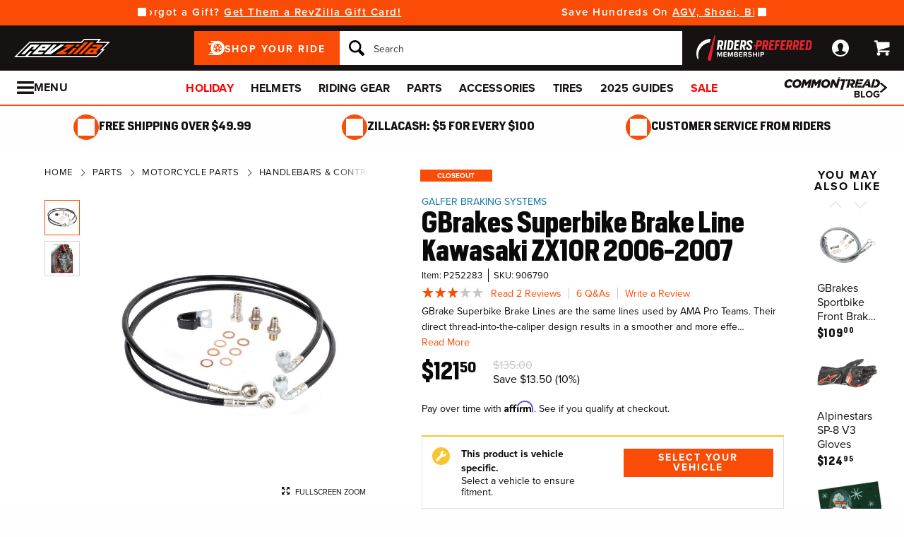

--- FILE ---
content_type: text/html; charset=utf-8
request_url: https://www.revzilla.com/motorcycle/galfer-superbike-brake-line-kawasaki-zx10r-2006-2007
body_size: 69688
content:
<!DOCTYPE html>
<!--[if lt IE 7]>      <html class="no-js lt-ie10 lt-ie9 lt-ie8 lt-ie7" lang="en-us"> <![endif]-->
<!--[if IE 7]>         <html class="no-js lt-ie10 lt-ie9 lt-ie8" lang="en-us"> <![endif]-->
<!--[if IE 8]>         <html class="no-js lt-ie10 lt-ie9" lang="en-us"> <![endif]-->
<!--[if gt IE 8]><!--> <html lang="en-us" ng-app="app" ng-controller="RootController as rootVm"> <!--<![endif]-->
<head>

<script charset="UTF-8" data-cfasync="false" data-domain-script="4f044e03-6afb-4787-83fa-670d6791a487" src="https://cdn.cookielaw.org/scripttemplates/otSDKStub.js" type="text/javascript"></script><script data-cfasync="false" type="text/javascript">function OptanonWrapper() {window.dataLayer.push({event: 'OneTrustGroupsUpdated'})}</script><script class="optanon-category-C0003" data-cfasync="false" src="//cdn.blueconic.net/comoto.js" type="text/plain"></script>
  <meta charset="utf-8">
  <meta http-equiv="X-UA-Compatible" content="IE=edge">
  <meta name="viewport" content="width=device-width, initial-scale=1.0">

<meta content="Closeout Sale! Save 10% ($13.50) today when you shop RevZilla for your GBrakes Superbike Brake Line Kawasaki ZX10R 2006-2007! Free Shipping, Lowest Price Guaranteed &amp; Top of the Line Expert Service." name="description">
    <title>GBrakes Superbike Brake Line Kawasaki ZX10R 2006-2007 | 10% ($13.50) Off! - RevZilla</title>


<meta content="GBrakes Superbike Brake Line Kawasaki ZX10R 2006-2007 | 10% ($13.50) Off! - RevZilla" property="og:title">

<meta content="max-image-preview:large" name="robots">
<link href="/motorcycle/galfer-superbike-brake-line-kawasaki-zx10r-2006-2007" rel="canonical">
<link crossorigin href="https://www.facebook.com" rel="preconnect"><link crossorigin href="//connect.facebook.net" rel="preconnect"><link crossorigin href="//cdn.livechatinc.com" rel="preconnect"><link crossorigin href="//cdn.blueconic.net" rel="preconnect"><link crossorigin href="//comoto.blueconic.net" rel="preconnect"><link crossorigin href="//s.ytimg.com" rel="preconnect"><link crossorigin href="//ak.sail-horizon.com" rel="preconnect"><link crossorigin href="//beacon.riskified.com" rel="preconnect"><link crossorigin href="//secure.livechatinc.com" rel="preconnect"><link crossorigin href="//www.res-x.com" rel="preconnect"><link crossorigin href="//img.riskified.com" rel="preconnect"><link crossorigin href="//c.riskified.com" rel="preconnect"><link crossorigin href="//accounts.livechatinc.com" rel="preconnect"><link crossorigin href="//api.sail-personalize.com" rel="preconnect"><link crossorigin href="//www.google.com" rel="preconnect"><link crossorigin href="//themes.googleusercontent.com" rel="preconnect">
<meta content="C5119830137B7AA2497B0FBC0AA21BA4" name="msvalidate.01">

    <link rel="stylesheet" href="/css/sites/revzilla/app-950923b3065b00c8aa6d565ce026cfc2.css?vsn=d">

    <link rel="stylesheet" href="/css/sites/revzilla/components/components_engine/components_engine-677193bdb9bcd140631497fe89d89fd0.css?vsn=d">

    <link rel="stylesheet" href="/css/sites/revzilla/templates/product/show-7396128e2f2a8ad1b1f9d33e5fe4caf3.css?vsn=d">

<script type="e5936addae31ed36a7f6ba87-text/javascript">(function(w){w.__rq=w.__rq||[]})(this)</script>

<meta content="product" property="og:type"><meta content="GBrake Superbike Brake Lines are the same lines used by AMA Pro Teams. Their direct thread-into-the-caliper design results in a smoother and more effe…" property="og:description"><meta content="https://www.revzilla.com/product_images/1455/9676/galfer_superbike_brake_lines.jpg" property="og:image"><meta content="cs@revzilla.com" property="og:email"><meta content="https://www.revzilla.com/motorcycle/galfer-superbike-brake-line-kawasaki-zx10r-2006-2007" property="og:url"><meta content="877-792-9455" property="og:phone_number"><meta content="//www.youtube.com/watch?v=hkX8E81OszY" property="og:video"><meta content="252283" property="og:upc">
<meta content="1000" name="sailthru.inventory"><meta content="12150" name="sailthru.price"><meta content="super-product,price-100-149,shop-by-closeout,color-silver,color-black,stock-level-stock-non-comoto-exce,stock-level-stock-drop-ship-excel,shop-by-rz-video,shop-by-jp-video,manufacturer-kawasaki,riding-style-sport,brand-galfer-braking-systems,vehicle-family-kawasaki-ninja,vendor-jde-comoto,vendor-galfer,vendor-tucker-rocky,product-parts,product-brake-line-cable,product-brakes,category-application-specific" name="sailthru.tags"><meta content="summary" name="twitter:card"><meta content="GBrake Superbike Brake Lines are the same lines used by AMA Pro Teams. Their direct thread-into-the-caliper design results in a smoother and more effe…" name="twitter:description"><meta content="https://www.revzilla.com/product_images/1455/9676/galfer_superbike_brake_lines.jpg" name="twitter:image"><meta name="twitter:site"><meta content="GBrakes Superbike Brake Line Kawasaki ZX10R 2006-2007 | 10% ($13.50) Off!" name="twitter:title">

<link as="font" crossorigin href="/fonts/zilla-sans/bold-d1ea7fba8ab5ef7ed6d3605ffd5274bd.woff2?vsn=d" rel="preload" type="font/woff2"><link as="font" crossorigin href="/fonts/zilla-sans/condensed-regular-12a8aa0ee1b0b3944fb538fd65f2319e.otf?vsn=d" rel="preload" type="font/otf"><link as="font" crossorigin href="/fonts/zilla-sans/condensed-medium-354b55da1372bcf23eea005ab907cb02.woff2?vsn=d" rel="preload" type="font/woff2"><link as="font" crossorigin href="/fonts/zilla-sans/condensed-bold-643ae39957f1bd5ccdabd8416f320b40.woff2?vsn=d" rel="preload" type="font/woff2">
<script type="application/ld+json">{"potentialAction":{"query-input":"required name=query","@type":"SearchAction","target":"https://www.revzilla.com/search?query={query}"},"@type":"Website","url":"https://www.revzilla.com","@context":"http://schema.org/","author":{"@type":"Organization","name":"RevZilla"},"name":"RevZilla"}</script><script type="application/ld+json">{"sameAs":["https://www.facebook.com/revzilla","https://twitter.com/revzilla","https://www.youtube.com/user/RevZillaTV","https://plus.google.com/+RevZilla","https://www.linkedin.com/company/2351035","http://en.wikipedia.org/wiki/RevZilla.com","http://www.wikidata.org/wiki/Q19804370"],"contactPoint":[{"telephone":"+1-877-792-9455","contactType":"customer service","@type":"ContactPoint","email":"cs@revzilla.com"}],"@type":"Organization","logo":"https://www.revzilla.com/images/sites/revzilla/support/schema/logo-e33fd90e25a6946c8fd167bbb654b824.png?vsn=d","url":"https://www.revzilla.com","@context":"http://schema.org/","name":"RevZilla"}</script><script type="application/ld+json">[{"offers":{"priceCurrency":"USD","itemCondition":"https://schema.org/NewCondition","seller":{"@type":"Organization","name":"RevZilla"},"availability":"https://schema.org/InStock","price":"121.5","@type":"Offer"},"aggregateRating":{"worstRating":1,"reviewCount":2,"ratingValue":"3.00","bestRating":5,"@type":"AggregateRating"},"productID":252283,"brand":{"name":"Galfer Braking Systems","@type":"Thing"},"sku":906790,"@type":"Product","color":"Black Line/Silver Fittings","@context":"http://schema.org/","category":"Vehicles & Parts > Vehicle Parts & Accessories > Motor Vehicle Parts > Motor Vehicle Braking","image":{"contentUrl":"https://www.revzilla.com/product_images/1455/9676/galfer_superbike_brake_lines_300x300.jpg","caption":"GBrakes Superbike Brake Line Kawasaki ZX10R 2006-2007 GBrakes Superbike Brake Line Kawasaki ZX10R 2006-2007","@type":"ImageObject"},"description":"GBrake Superbike Brake Lines are the same lines used by AMA Pro Teams. Their direct thread-into-the-caliper design results in a smoother and more effective transfer of brake fluid to the calipers. The stainless steel braiding and PTFE 62 Teflon inner lining together creates a  “zero expansion effect”.  With these features a rider can expect a tighter brake lever feel and greater modulation.","name":"GBrakes Superbike Brake Line Kawasaki ZX10R 2006-2007"}]</script>
<link href="/apple-touch-icon-180x180.png" rel="apple-touch-icon" sizes="180x180"><link href="/favicon.ico" rel="shortcut icon" sizes="48x48" type="image/x-icon"><link href="/android-chrome-192x192.png" rel="icon" sizes="192x192" type="image/png"><link href="/manifest.json" rel="manifest"><link color="#5bbad5" href="/safari-pinned-tab.svg" rel="mask-icon"><meta content="#da532c" name="msapplication-TileColor"><meta content="/mstile-144x144.png" name="msapplication-TileImage"><meta content="#ffffff" name="theme-color">
<meta content="strict-origin-when-cross-origin" name="referrer">
<script type="e5936addae31ed36a7f6ba87-text/javascript">  (function(h,o,u,n,d) {
    h=h[d]=h[d]||{q:[],onReady:function(c){h.q.push(c)}}
    d=o.createElement(u);d.async=1;d.src=n
    n=o.getElementsByTagName(u)[0];n.parentNode.insertBefore(d,n)
  })(window,document,'script','https://www.datadoghq-browser-agent.com/us1/v5/datadog-rum.js','DD_RUM');

  window.DD_RUM && window.DD_RUM.onReady(function() {
    window.DD_RUM.init({
      site: 'datadoghq.com',
      clientToken: "pubd1f09df79da729b7489e2bb16173b20d",
      applicationId: "f32ffe56-40be-4fc2-80fd-10a0c9b768fa",
      sessionSampleRate: 50,
      sessionReplaySampleRate: 0,
      trackUserInteractions: true,
      trackViewsManually: true
    });

    window.DD_RUM.startView({
      name: 'Elixir.Redline.WebStore.ProductController#show'
    })
  })
</script>


<script type="e5936addae31ed36a7f6ba87-text/javascript">window['appGlobals']={"isLoggedIn":false};</script>
<script type="e5936addae31ed36a7f6ba87-text/javascript">window.user = {"authed":false,"garage":{"recent":[],"saved":[],"primary":null}}</script>
<script data-cfasync="false" defer type="text/javascript" src="https://challenges.cloudflare.com/turnstile/v0/api.js?render=explicit&onload=turnstileCb"></script>

<script type="e5936addae31ed36a7f6ba87-text/javascript">window.isKiosk = false;</script>

</head>

<script src="/cdn-cgi/scripts/7d0fa10a/cloudflare-static/rocket-loader.min.js" data-cf-settings="e5936addae31ed36a7f6ba87-|49"></script><body class=" user-unauthed"
      data-page-template="Product Show"
      data-scheduled-page-id=""
      onload="window.document.body.classList.add('loaded')">
  <a href="#main-content" class="skip-to-main-link">Skip to Main Content</a>

<noscript><iframe src="//www.googletagmanager.com/ns.html?id=GTM-MK4WR5"
height="0" width="0" style="display:none;visibility:hidden"></iframe></noscript>
<script type="e5936addae31ed36a7f6ba87-text/javascript">_analytics=window['_analytics']||{};_analytics.ytplayers={};_analytics.page={"page-node-type":"Product Show","page-scheduled-page-id":null};_analytics.user={hashedEmail:''};_analytics.userData={};_analytics.mc='0b9d23b7-e201-48cc-952b-fa6a0cf691ed';_analytics.session='6e114687-5103-4d04-9b76-3f5c3db2aa29';_analytics.eventQueue=_analytics.eventQueue||[];_analytics.eventQueue=_analytics.eventQueue.concat([]);_analytics.releaseTime='1766413768';_analytics.version='0.0.1+3129256899';_analytics.platform='redline';(function(w,d,s,l,i){w[l]=w[l]||[];w[l].push({'gtm.start':
new Date().getTime(),event:'gtm.js'});var f=d.getElementsByTagName(s)[0],
j=d.createElement(s),dl=l!='dataLayer'?'&l='+l:'';j.async=true;j.src=
'//www.googletagmanager.com/gtm.js?id='+i+dl;f.parentNode.insertBefore(j,f);
})(window,document,'script','dataLayer','GTM-MK4WR5');</script>


<div class="site-strip">
  <div class="site-strip__content"></div>
</div>


<div id="global-timer" 
  class="global-timer js-MarketingBanner-container js-MarketingTool-closeableTarget"
>
  <div class="global-timer__contents">

      <div class="global-timer__messages-wrapper">

          <div class="global-timer__prev-button js-MarketingBanner-prevButton"></div>

        <div class="global-timer__messages js-MarketingBanner-messagesOuterContainer">
          <div class="global-timer__messages-container js-MarketingBanner-messagesContainer js-GlobalScroll-container" data-messages-count="4">


                <div class="global-timer__message js-MarketingBanner-message js-GlobalScroll-item">
<div class="global-timer__message-contents">
  <p>Save Up To 60% Off On <a href="https://www.revzilla.com/holiday-motorcycle-gifts-and-deals">Hundreds Of Products!</a></p>


</div>

                </div>



                <div class="global-timer__message js-MarketingBanner-message js-GlobalScroll-item">
<div class="global-timer__message-contents">
  <p>Forgot a Gift? <a href="https://www.revzilla.com/motorcycle/revzillacom-egift-card">Get Them a RevZilla Gift Card!</a></p>


</div>

                </div>



                <div class="global-timer__message js-MarketingBanner-message js-GlobalScroll-item">
<div class="global-timer__message-contents">
  <p>Save Hundreds On&nbsp;<a href="https://www.revzilla.com/holiday-motorcycle-gifts-and-deals">AGV, Shoei, Biltwell &amp; More Top Helmet Brands</a></p>


</div>

                </div>



                <div class="global-timer__message js-MarketingBanner-message js-GlobalScroll-item">
<div class="global-timer__message-contents">
  <p><a href="https://www.revzilla.com/rpm">Get $15 Cash, Free 2 Day Shipping &amp; More Perks With RPM*</a></p>


</div>

                </div>


          </div>
        </div>

          <div class="global-timer__next-button js-MarketingBanner-nextButton"></div>

      </div>

  </div>

</div>

<div class="cmto-nav js-CmtoNavigation ">

<div class="cmto-header js-Redline-header">

  <div class="cmto-header-layout cmto-header-layout--header">

    <div class="cmto-header-layout__left">


        <label
          class="cmto-header__hamburger js-PreviewSearchService-navPanelButton"
          for="cmto-nav-drawer-toggle"
          data-qa="nav-drawer-toggle"></label>

<a class="cmto-header__logo" href="/"><img class="cmto-header__logo-img" height="50" src="/images/sites/revzilla/support/header/logo-c416dd1a00f74c1039a20b951088ad92.svg?vsn=d" width="100"></a>
    </div>

    <div class="cmto-header__utility cmto-header-utility cmto-header-layout__right js-CmtoNavigation-utility">
<div class="cmto-header-utility__item cmto-header-utility__item--rpm js-CmtoNavigation-utilityItem"><a class="cmto-header-utility__item--rpm-image" href="/rpm"><img class="cmto-header-utility__image" src="/images/sites/shared/rpm-nav-b17e7fb41e0e000fed15c746c2527ee7.svg?vsn=d"></a></div><div class="cmto-header-utility__item cmto-header-utility__item--account cmto-header-utility__item--toggle-hybrid js-CmtoNavigation-utilityItem"><a class="cmto-header-utility__link" data-js="TurnTo.loginButton" data-qa="log-in" data-open-href data-open-class="authentication-form-modal" data-open-href-reuse-modal href="/auth/identity"><img class="cmto-header-utility__icon" height="24" src="/images/redline/support/header/account_icon-895e762bda4d1b16a29085a786328ca5.svg?vsn=d" width="24"></a></div><div class="cmto-header-utility__item cmto-header-utility__item--cart js-CmtoNavigation-utilityItem"><a class="cmto-header-utility__link" data-qa="cart-link" href="/cart"><img class="cmto-header-utility__icon" height="24" src="/images/redline/support/header/cart_icon-72450537cc5567ae499c302162073e82.svg?vsn=d" width="24"><span class="cmto-header-utility__cart-quantity js-ProductForm-cartQty" style="display: none">0</span></a></div>
    </div>

      <div class="cmto-header__search cmto-header-layout__center">

<a class="js-AjaxPanel-toggle ui-button ui-button--large" data-panel-disable-back data-panel-heading="Shop Your Ride" href="/vehicle_selector?ui=panel&amp;workflow=shop_by_vehicle"><?xml version="1.0" encoding="UTF-8"?>
<svg width="23px" height="20px" viewBox="0 0 23 20" version="1.1" xmlns="http://www.w3.org/2000/svg" xmlns:xlink="http://www.w3.org/1999/xlink" fill="#fff">
    <title>F216DFA3-1CFF-4B9B-9A3E-BCB1D82A7E3E@1x</title>
    <g id="Symbols" stroke="none" stroke-width="1" fill-rule="evenodd">
        <g id="icon/tire-icon">
            <path d="M13.1890883,0 C18.5988605,0 23,4.48597403 23,9.99997711 C23,15.5139802 18.5989055,20 13.1890883,20 L13.1890883,20 L0.822026996,20 C0.410496896,20 0.0768614782,19.6599336 0.0768614782,19.240471 C0.0768614782,18.8210084 0.410496896,18.4809419 0.822026996,18.4809419 L0.822026996,18.4809419 L7.9967832,18.4809419 C7.45444034,18.1347399 6.94749599,17.7361108 6.48286813,17.291877 L6.48286813,17.291877 L3.06794545,17.291877 C2.65641534,17.291877 2.32277993,16.9518106 2.32277993,16.532348 C2.32277993,16.1128854 2.65641534,15.772819 3.06794545,15.772819 L3.06794545,15.772819 L5.18224254,15.772819 C4.04652548,14.1409854 3.3781316,12.1485724 3.3781316,10.0000229 C3.3781316,8.15353585 3.87227319,6.42266316 4.73198971,4.93657237 L4.73198971,4.93657237 L0.745165518,4.93657237 C0.333635417,4.93657237 0,4.59650593 0,4.17704334 C0,3.75758075 0.333635417,3.41746853 0.745165518,3.41742274 L0.745165518,3.41742274 L5.80998205,3.41742274 C6.4427079,2.68138288 7.17956285,2.04071914 7.9967832,1.51905805 L7.9967832,1.51905805 L4.12334204,1.51905805 C3.71181194,1.51905805 3.37817652,1.17899161 3.37817652,0.759529026 C3.37817652,0.340066438 3.71181194,0 4.12334204,0 L4.12334204,0 Z M13.1890883,3.79608834 C9.8329235,3.79608834 7.10247676,6.57916607 7.10247676,10.0000229 C7.10247676,12.0400552 8.0736896,13.8530713 9.56936635,14.9844894 C9.58311247,14.9962111 9.59672382,15.0081159 9.61145823,15.0190592 C9.62807935,15.0313761 9.64505985,15.0428689 9.66230989,15.0535832 C10.6580052,15.7775351 11.8755701,16.2039117 13.1890883,16.2039117 C14.5026065,16.2039117 15.7202163,15.7775351 16.7158666,15.0535832 C16.7330717,15.0428689 16.7500972,15.0313761 16.7667183,15.0190592 C16.7814976,15.0082075 16.795109,14.9963026 16.8088102,14.9844894 C18.3045318,13.8530713 19.2756998,12.040101 19.2756998,10.0000229 C19.2756998,6.57916607 16.545253,3.79608834 13.1890883,3.79608834 Z M14.5535675,13.2857143 L15.7166667,14.8260445 C15.1110977,15.1199228 14.4274219,15.2857143 13.7041667,15.2857143 C12.9809115,15.2857143 12.2972357,15.1198806 11.6916667,14.8260445 L11.6916667,14.8260445 L12.8547659,13.2857143 C13.1206447,13.3763071 13.4064666,13.4261162 13.7041667,13.4261162 C14.0019544,13.4261162 14.2876887,13.3763071 14.5535675,13.2857143 L14.5535675,13.2857143 Z M18.6729037,9.28571429 C18.7140052,9.51624916 18.7354167,9.75223588 18.7354167,9.99239164 C18.7354167,11.2748564 18.1272875,12.4385261 17.1439195,13.2857143 L17.1439195,13.2857143 L15.7166667,11.6128704 C16.1217633,11.1632999 16.3633149,10.6015773 16.3633149,9.99239164 C16.3633149,9.9699429 16.3619162,9.94772322 16.3612706,9.9253661 L16.3612706,9.9253661 Z M7.72917847,9.28571429 L10.0407704,9.92535145 C10.0401248,9.94770806 10.0388337,9.96992722 10.0388337,9.99237545 C10.0388337,10.6015472 10.280381,11.1633027 10.6854167,11.6128171 L10.6854167,11.6128171 L9.25818928,13.2857143 C8.27483876,12.4384997 7.66666667,11.2748567 7.66666667,9.99237545 C7.66666667,9.75222519 7.68807777,9.51624388 7.72917847,9.28571429 L7.72917847,9.28571429 Z M13.2010417,8.28571429 C14.0333223,8.28571429 14.7104167,8.95860309 14.7104167,9.78571429 C14.7104167,10.6128255 14.0333223,11.2857143 13.2010417,11.2857143 C12.368761,11.2857143 11.6916667,10.6128255 11.6916667,9.78571429 C11.6916667,8.95860309 12.368761,8.28571429 13.2010417,8.28571429 Z M14.7104167,5.28571429 C16.0258194,5.51966228 17.1355267,6.4265805 17.7291667,7.66947611 L17.7291667,7.66947611 L15.9836401,8.28571429 C15.6804607,7.80894426 15.2330669,7.44872881 14.7104167,7.27963638 L14.7104167,7.27963638 Z M11.6916667,5.28571429 L11.6916667,7.27963638 C11.1690164,7.44877296 10.7216633,7.80898841 10.4184026,8.28571429 L10.4184026,8.28571429 L8.67291667,7.66947611 C9.26659726,6.4265805 10.3763045,5.51970643 11.6916667,5.28571429 L11.6916667,5.28571429 Z" id="Combined-Shape"></path>
        </g>
    </g>
</svg>
<span class="cmto-header__search-sbv-text">Shop Your Ride</span></a>

<form action="/search" class="search-form js-PreviewSearchService-searchForm" data-form-name="Site Search" data-qa="search-form" method="get">
<div class="ui-search-input__wrapper"><input aria-label="Search" autocomplete="off" class="js-PreviewSearchService-input ui-search-input ui-search-input--large ui-search-input--button-left" data-field-name="Query" name="query" placeholder="Search" required type="text"><button aria-label="Search" class="ui-search-input__button" data-qa="search-button" tabindex="-1"></button></div>
<button aria-label="Close" class="ui-search-input__button search-form__close-button js-PreviewSearchService-headerCloseButton" tabindex="-1"></button>
</form>
      </div>

  </div>
</div>
<div class="preview-search__overlay js-PreviewSearchService-overlay"
  aria-hidden
  data-rfk-search-url="https://revzilla.rfk.revzilla.com/api/search-rec/3"
  data-rfk-events-url="https://revzilla.rfk.revzilla.com/api/event/1"
  data-user-id=""
  data-asset-url="https://www.revzilla.com">
  <div class="preview-search__container js-PreviewSearchService-container">
    <div class="preview-search__inner-container">
      <div class="preview-search__categories--container">
        <div
          class="preview-search__section-title js-PreviewSearchService-categoriesTitle"
          data-query-mode-title="Suggested Categories"
          data-trending-mode-title="Trending Categories">
        </div>
        <div class="preview-search__categories js-PreviewSearchService-categories"></div>
      </div>
      <div class="preview-search__keyphrases--container">
        <div class="preview-search__section-title">
          Search Suggestions
        </div>
        <div class="preview-search__keyphrases js-PreviewSearchService-keyphrases"></div>
      </div>
      <div class="preview-search__products">
        <div class="preview-search__products--section-title">
          <div
            class="preview-search__section-title js-PreviewSearchService-productsTitle"
            data-keywords-title="Top Products for"
            data-categories-title="Trending Now">
          </div>
          <a class="preview-search__products--view-all js-PreviewSearchService-plpLink">
View All Results
          </a>
        </div>
        <div class="js-PreviewSearchService-products"></div>
      </div>
    </div>
  </div>
</div>
<div class="cmto-subheader">
  <div class="cmto-header-layout">
<!-- NAV HELPER ~ SUBHEADER ~ 2025-12-23 18:43:46.283897Z --><div class="cmto-subheader__menu cmto-header-layout__center"><ul class="cmto-subheader__top-link-container cmto-mask__on-hover"><li class="cmto-subheader__top-link-li" data-child-count="1" data-nav-level="2" data-nav-section="Holiday" data-node-id="14443" onmouseover="if (!window.__cfRLUnblockHandlers) return false; setTimeout(() =&gt; $(window).trigger(&#39;LazyImgSrc.elementsChanged&#39;), 150)" data-cf-modified-e5936addae31ed36a7f6ba87-=""><a class="cmto-subheader__top-link" data-nid="14443" href="/holiday-motorcycle-gifts-and-deals" style="color: red;">Holiday</a><div class="cmto-subheader__menu-container" data-node-id="14443"><div class="subheader-menu"><div class="subheader-menu__panel"><div class="subheader-menu__panel-content"><div class="subheader-menu__title" data-nid="22132"><a class="subheader-menu__title-link-text" href="/holiday-motorcycle-gifts-and-deals" style="color: red;">Holiday</a><a class="subheader-menu__title-link-shop-all" href="/holiday-motorcycle-gifts-and-deals?view_all=true">Shop All</a></div><div class="subheader-menu__columns"><ul class="subheader-menu__column subheader-menu__column--4"><li class="subheader-menu__item subheader-menu__item--3" data-nav-level="3" data-nav-section="Category"><a class="subheader-menu__link subheader-menu__link--collapsed" data-nid="29118" href="/holiday-category">Category</a><ul class="subheader-menu__list subheader-menu__list--4" data-node-id="29118" data-node-name="Category" data-node-node-type-atom="contentPage" data-node-parent-id="22132"><li class="subheader-menu__item subheader-menu__item--4" data-nav-level="4" data-nav-section="Helmets"><a class="subheader-menu__link" data-nid="14645" href="/holiday-motorcycle-helmet-deals">Helmets</a></li><li class="subheader-menu__item subheader-menu__item--4" data-nav-level="4" data-nav-section="Riding Gear"><a class="subheader-menu__link" data-nid="14646" href="/holiday-motorcycle-riding-gear-deals">Riding Gear</a></li><li class="subheader-menu__item subheader-menu__item--4" data-nav-level="4" data-nav-section="Accessories"><a class="subheader-menu__link" data-nid="14648" href="/holiday-motorcycle-accessory-deals">Accessories</a></li><li class="subheader-menu__item subheader-menu__item--4" data-nav-level="4" data-nav-section="Parts"><a class="subheader-menu__link" data-nid="14647" href="/holiday-motorcycle-parts-deals">Parts</a></li><li class="subheader-menu__item subheader-menu__item--4" data-nav-level="4" data-nav-section="Jackets"><a class="subheader-menu__link" data-nid="19594" href="/holiday-jackets-deals">Jackets</a></li><li class="subheader-menu__item subheader-menu__item--4" data-nav-level="4" data-nav-section="Pants"><a class="subheader-menu__link" data-nid="19595" href="/holiday-pants-deals">Pants</a></li><li class="subheader-menu__item subheader-menu__item--4" data-nav-level="4" data-nav-section="Gloves"><a class="subheader-menu__link" data-nid="19596" href="/holiday-gloves-deals">Gloves</a></li><li class="subheader-menu__item subheader-menu__item--4" data-nav-level="4" data-nav-section="Boots"><a class="subheader-menu__link" data-nid="19597" href="/holiday-boots-deals">Boots</a></li><li class="subheader-menu__item subheader-menu__item--4" data-nav-level="4" data-nav-section="Women&#39;s"><a class="subheader-menu__link" data-nid="14649" href="/holiday-womens-motorcycle-holiday-deals">Women&#39;s</a></li><li class="subheader-menu__item subheader-menu__item--4" data-nav-level="4" data-nav-section="Dirt Bike Gear"><a class="subheader-menu__link" data-nid="24880" href="/holiday-dirt-bike-gear">Dirt Bike Gear</a></li><li class="subheader-menu__item subheader-menu__item--4" data-nav-level="4" data-nav-section="Casual Wear"><a class="subheader-menu__link" data-nid="26728" href="/holiday-casual-motorcycle-clothing">Casual Wear</a></li></ul></li></ul><ul class="subheader-menu__column subheader-menu__column--4"><li class="subheader-menu__item subheader-menu__item--3" data-nav-level="3" data-nav-section="Top Brands"><a class="subheader-menu__link subheader-menu__link--collapsed" data-nid="29119" href="/holiday-top-brands">Top Brands</a><ul class="subheader-menu__list subheader-menu__list--4" data-node-id="29119" data-node-name="Top Brands" data-node-node-type-atom="contentPage" data-node-parent-id="22132"><li class="subheader-menu__item subheader-menu__item--4" data-nav-level="4" data-nav-section="Alpinestars up to 40% Off"><a class="subheader-menu__link" data-nid="29124" href="/holiday-top-brands-alpinestars">Alpinestars up to 40% Off</a></li><li class="subheader-menu__item subheader-menu__item--4" data-nav-level="4" data-nav-section="Shoei up to $200 Off"><a class="subheader-menu__link" data-nid="26823" href="/holiday-shoei-helmet-closeouts">Shoei up to $200 Off</a></li><li class="subheader-menu__item subheader-menu__item--4" data-nav-level="4" data-nav-section="Biltwell 25% Off"><a class="subheader-menu__link" data-nid="29219" href="/holiday-biltwell-closeouts">Biltwell 25% Off</a></li><li class="subheader-menu__item subheader-menu__item--4" data-nav-level="4" data-nav-section="BMW Apparel up to 68% Off"><a class="subheader-menu__link" data-nid="29136" href="/holiday-top-brands-bmw">BMW Apparel up to 68% Off</a></li><li class="subheader-menu__item subheader-menu__item--4" data-nav-level="4" data-nav-section="Dainese up to 50% Off"><a class="subheader-menu__link" data-nid="29120" href="/holiday-top-brands-dainese">Dainese up to 50% Off</a></li><li class="subheader-menu__item subheader-menu__item--4" data-nav-level="4" data-nav-section="REV&#39;IT! up to 50% Off"><a class="subheader-menu__link" data-nid="29121" href="/holiday-top-brands-revit">REV&#39;IT! up to 50% Off</a></li><li class="subheader-menu__item subheader-menu__item--4" data-nav-level="4" data-nav-section="TCX Boots up to 50% Off"><a class="subheader-menu__link" data-nid="29123" href="/holiday-top-brands-tcx">TCX Boots up to 50% Off</a></li></ul></li></ul><ul class="subheader-menu__column subheader-menu__column--4"><li class="subheader-menu__item subheader-menu__item--3" data-nav-level="3" data-nav-section="Hot Deals"><a class="subheader-menu__link subheader-menu__link--collapsed" data-nid="29125" href="/holiday-hot-deals">Hot Deals</a><ul class="subheader-menu__list subheader-menu__list--4" data-node-id="29125" data-node-name="Hot Deals" data-node-node-type-atom="contentPage" data-node-parent-id="22132"><li class="subheader-menu__item subheader-menu__item--4" data-nav-level="4" data-nav-section="Alpinestars Airbag $285 Off"><a class="subheader-menu__link" data-nid="29094" href="/holiday-alpinestars-tech-air-5-system">Alpinestars Airbag $285 Off</a></li><li class="subheader-menu__item subheader-menu__item--4" data-nav-level="4" data-nav-section="Shoei GT-Air II $200 Off"><a class="subheader-menu__link" data-nid="29095" href="/holiday-shoei-gt-air-ii-helmet">Shoei GT-Air II $200 Off</a></li><li class="subheader-menu__item subheader-menu__item--4" data-nav-level="4" data-nav-section="HJC up to $300 Off"><a class="subheader-menu__link" data-nid="29096" href="/holiday-hjc-helmet-sales">HJC up to $300 Off</a></li></ul></li><li class="subheader-menu__item subheader-menu__item--3" data-nav-level="3" data-nav-section="Price Points"><a class="subheader-menu__link subheader-menu__link--collapsed" data-nid="29126" href="/holiday-price-points">Price Points</a><ul class="subheader-menu__list subheader-menu__list--4" data-node-id="29126" data-node-name="Price Points" data-node-node-type-atom="contentPage" data-node-parent-id="22132"><li class="subheader-menu__item subheader-menu__item--4" data-nav-level="4" data-nav-section="Under $100"><a class="subheader-menu__link" data-nid="29127" href="/holiday-under-100">Under $100</a></li><li class="subheader-menu__item subheader-menu__item--4" data-nav-level="4" data-nav-section="Under $200"><a class="subheader-menu__link" data-nid="29128" href="/holiday-under-200">Under $200</a></li><li class="subheader-menu__item subheader-menu__item--4" data-nav-level="4" data-nav-section="Under $300"><a class="subheader-menu__link" data-nid="29129" href="/holiday-under-300">Under $300</a></li></ul></li></ul><ul class="subheader-menu__column subheader-menu__column--4"><li class="subheader-menu__item subheader-menu__item--3" data-nav-level="3" data-nav-section="Deep Discounts"><a class="subheader-menu__link subheader-menu__link--collapsed" data-nid="29130" href="/holiday-deep-discounts">Deep Discounts</a><ul class="subheader-menu__list subheader-menu__list--4" data-node-id="29130" data-node-name="Deep Discounts" data-node-node-type-atom="contentPage" data-node-parent-id="22132"><li class="subheader-menu__item subheader-menu__item--4" data-nav-level="4" data-nav-section="60% Off"><a class="subheader-menu__link" data-nid="29131" href="/holiday-deep-discounts-60">60% Off</a></li><li class="subheader-menu__item subheader-menu__item--4" data-nav-level="4" data-nav-section="50% Off"><a class="subheader-menu__link" data-nid="29132" href="/holiday-deep-discounts-50">50% Off</a></li><li class="subheader-menu__item subheader-menu__item--4" data-nav-level="4" data-nav-section="40% Off"><a class="subheader-menu__link" data-nid="29133" href="/holiday-deep-discounts-40">40% Off</a></li><li class="subheader-menu__item subheader-menu__item--4" data-nav-level="4" data-nav-section="30% Off"><a class="subheader-menu__link" data-nid="29134" href="/holiday-deep-discounts-30">30% Off</a></li></ul></li><li class="subheader-menu__item subheader-menu__item--3" data-nav-level="3" data-nav-section="Open Box"><a class="subheader-menu__link" data-nid="29135" href="/holiday-open-box">Open Box</a></li><li class="subheader-menu__item subheader-menu__item--3" data-nav-level="3" data-nav-section="Gift Cards"><a class="subheader-menu__link" data-nid="22339" href="/gift-cards-and-gift-certificates" style="color: red;">Gift Cards</a></li><li class="subheader-menu__item subheader-menu__item--3" data-nav-level="3" data-nav-section="Gift Guide"><a class="subheader-menu__link" data-nid="16564" href="/holiday-gift-guide">Gift Guide</a></li></ul></div></div></div></div></div></li><li class="cmto-subheader__top-link-li" data-child-count="1" data-nav-level="2" data-nav-section="Helmets" data-node-id="9120" onmouseover="if (!window.__cfRLUnblockHandlers) return false; setTimeout(() =&gt; $(window).trigger(&#39;LazyImgSrc.elementsChanged&#39;), 150)" data-cf-modified-e5936addae31ed36a7f6ba87-=""><a class="cmto-subheader__top-link" data-nid="9120" href="/motorcycle-helmets">Helmets</a><div class="cmto-subheader__menu-container" data-node-id="9120"><div class="subheader-menu"><div class="subheader-menu__panel"><div class="subheader-menu__panel-content"><div class="subheader-menu__title" data-nid="10270"><a class="subheader-menu__title-link-text" href="/motorcycle-helmets">Helmets</a><a class="subheader-menu__title-link-shop-all" data-qa="shop-all-motorcycle-helmets" href="/motorcycle-helmets?view_all=true">Shop All</a></div><div class="subheader-menu__columns"><ul class="subheader-menu__column subheader-menu__column--4"><li class="subheader-menu__item subheader-menu__item--3" data-nav-level="3" data-nav-section="Holiday Deals"><a class="subheader-menu__link" data-nid="26760" href="/helmet-l1-black-friday-deals" style="font-weight: bold; color: red;">Holiday Deals</a></li><li class="subheader-menu__item subheader-menu__item--3" data-nav-level="3" data-nav-section="Full Face"><a class="subheader-menu__link" data-nid="9130" href="/full-face-motorcycle-helmets">Full Face</a></li><li class="subheader-menu__item subheader-menu__item--3" data-nav-level="3" data-nav-section="Modular"><a class="subheader-menu__link" data-nid="9132" href="/modular-motorcycle-helmets">Modular</a></li><li class="subheader-menu__item subheader-menu__item--3" data-nav-level="3" data-nav-section="Dual Sport"><a class="subheader-menu__link" data-nid="9128" href="/dual-sport-helmets">Dual Sport</a></li><li class="subheader-menu__item subheader-menu__item--3" data-nav-level="3" data-nav-section="Open Face"><a class="subheader-menu__link" data-nid="9133" href="/open-face-helmets">Open Face</a></li><li class="subheader-menu__item subheader-menu__item--3" data-nav-level="3" data-nav-section="Half"><a class="subheader-menu__link" data-nid="9131" href="/motorcycle-half-helmets">Half</a></li><li class="subheader-menu__item subheader-menu__item--3" data-nav-level="3" data-nav-section="Dirt"><a class="subheader-menu__link" data-nid="9129" href="/dirt-bike-helmets">Dirt</a></li><li class="subheader-menu__item subheader-menu__item--3" data-nav-level="3" data-nav-section="Bluetooth Included"><a class="subheader-menu__link" data-nid="17612" href="/bluetooth-integrated-helmets">Bluetooth Included</a></li><li class="subheader-menu__item subheader-menu__item--3" data-nav-level="3" data-nav-section="Carbon Fiber"><a class="subheader-menu__link" data-nid="9446" href="/carbon-fiber-motorcycle-helmets">Carbon Fiber</a></li><li class="subheader-menu__item subheader-menu__item--3" data-nav-level="3" data-nav-section="Graphics"><a class="subheader-menu__link" data-nid="9437" href="/graphic-motorcycle-helmets">Graphics</a></li><li class="subheader-menu__item subheader-menu__item--3" data-nav-level="3" data-nav-section="Internal Sun Visor"><a class="subheader-menu__link" data-nid="9450" href="/internal-sun-visor-motorcycle-helmets">Internal Sun Visor</a></li></ul><ul class="subheader-menu__column subheader-menu__column--4"><li class="subheader-menu__item subheader-menu__item--3" data-nav-level="3" data-nav-section="Helmet Finder"><a class="subheader-menu__link" data-nid="27737" href="/helmets-motorcycle-helmets">Helmet Finder</a></li><li class="subheader-menu__item subheader-menu__item--3" data-nav-level="3" data-nav-section="Bluetooth Communications"><a class="subheader-menu__link" data-nid="10421" href="/motorcycle-bluetooth-communications">Bluetooth Communications</a></li><li class="subheader-menu__item subheader-menu__item--3" data-nav-level="3" data-nav-section="Helmet Accessories"><a class="subheader-menu__link subheader-menu__link--collapsed" data-nid="9135" href="/helmet-accessories">Helmet Accessories</a><ul class="subheader-menu__list subheader-menu__list--4" data-node-id="9135" data-node-name="Helmet Accessories" data-node-node-type-atom="facetSetBrowse" data-node-parent-id="10270"><li class="subheader-menu__item subheader-menu__item--mobile-only subheader-menu__item--3" data-nav-level="4" data-nav-section="Helmet Accessories"><a class="subheader-menu__link" data-nid="9135" href="/helmet-accessories">Shop All Helmet Accessories</a></li><li class="subheader-menu__item subheader-menu__item--4" data-nav-level="4" data-nav-section="Face Shields"><a class="subheader-menu__link" data-nid="9430" href="/face-shields-visors">Face Shields</a></li><li class="subheader-menu__item subheader-menu__item--4" data-nav-level="4" data-nav-section="Goggles &amp; Sunglasses"><a class="subheader-menu__link" data-nid="26758" href="/helmet-l1-goggles-sunglasses">Goggles &amp; Sunglasses</a></li><li class="subheader-menu__item subheader-menu__item--4" data-nav-level="4" data-nav-section="Cheek Pads &amp; Liners"><a class="subheader-menu__link" data-nid="26442" href="/helmet-cheek-pads-liners">Cheek Pads &amp; Liners</a></li><li class="subheader-menu__item subheader-menu__item--4" data-nav-level="4" data-nav-section="Balaclavas &amp; Headwear"><a class="subheader-menu__link" data-nid="14769" href="/motorcycle-headwear">Balaclavas &amp; Headwear</a></li><li class="subheader-menu__item subheader-menu__item--4" data-nav-level="4" data-nav-section="Cleaners &amp; Polish"><a class="subheader-menu__link" data-nid="9143" href="/helmet-care">Cleaners &amp; Polish</a></li><li class="subheader-menu__item subheader-menu__item--4 subheader-menu__item--mobile-only" data-nav-level="4" data-nav-section="Ear Plugs"><a class="subheader-menu__link" data-nid="9141" href="/motorcycle-ear-plugs">Ear Plugs</a></li><li class="subheader-menu__item subheader-menu__item--4 subheader-menu__item--mobile-only" data-nav-level="4" data-nav-section="Cheek Pads"><a class="subheader-menu__link" data-nid="9142" href="/motorcycle-cheek-pads">Cheek Pads</a></li><li class="subheader-menu__item subheader-menu__item--4 subheader-menu__item--mobile-only" data-nav-level="4" data-nav-section="Helmet Liners"><a class="subheader-menu__link" data-nid="9431" href="/helmet-liners">Helmet Liners</a></li></ul></li></ul><ul class="subheader-menu__column subheader-menu__column--4"><li class="subheader-menu__item subheader-menu__item--3" data-nav-level="3" data-nav-section="Arai up to 40% Off Select"><a class="subheader-menu__link" data-nid="27256" href="/helmets-arai-helmet-closeouts">Arai up to 40% Off Select</a></li><li class="subheader-menu__item subheader-menu__item--3" data-nav-level="3" data-nav-section="Shoei GT-Air II: $200 Off"><a class="subheader-menu__link" data-nid="28700" href="/helmets-motorcycle-shoei-gt-air-ii-helmet">Shoei GT-Air II: $200 Off</a></li><li class="subheader-menu__item subheader-menu__item--3" data-nav-level="3" data-nav-section="HJC up to $300 Off"><a class="subheader-menu__link" data-nid="29099" href="/helmets-hjc-helmet-sales">HJC up to $300 Off</a></li><li class="subheader-menu__item subheader-menu__item--3" data-nav-level="3" data-nav-section="LS2 up to 30% Off"><a class="subheader-menu__link" data-nid="28079" href="/helmets-ls2-closeouts">LS2 up to 30% Off</a></li><li class="subheader-menu__item subheader-menu__item--3" data-nav-level="3" data-nav-section="AGV Pista up to $920 Off"><a class="subheader-menu__link" data-nid="28080" href="/helmets-agv-helmet-sale">AGV Pista up to $920 Off</a></li><li class="subheader-menu__item subheader-menu__item--3" data-nav-level="3" data-nav-section="Shark up to 60% Off"><a class="subheader-menu__link" data-nid="26887" href="/helmets-shark-helmets">Shark up to 60% Off</a></li><li class="subheader-menu__item subheader-menu__item--3" data-nav-level="3" data-nav-section="Bell up to 50% Off"><a class="subheader-menu__link" data-nid="27785" href="/helmets-bell-helmets-closeouts">Bell up to 50% Off</a></li><li class="subheader-menu__item subheader-menu__item--3" data-nav-level="3" data-nav-section="Nolan up to 60% off"><a class="subheader-menu__link" data-nid="28656" href="/helmets-nolan-helmets">Nolan up to 60% off</a></li><li class="subheader-menu__item subheader-menu__item--3" data-nav-level="3" data-nav-section="Closeouts"><a class="subheader-menu__link" data-nid="9137" href="/closeout-motorcycle-helmets" style="font-weight: bold; color: var(--brand-color);">Closeouts</a></li><li class="subheader-menu__item subheader-menu__item--3" data-nav-level="3" data-nav-section="Open Box"><a class="subheader-menu__link" data-nid="26764" href="/helmet-l1-open-box">Open Box</a></li><li class="subheader-menu__item subheader-menu__item--3" data-nav-level="3" data-nav-section="New Arrivals"><a class="subheader-menu__link" data-nid="14606" href="/new-motorcycle-helmet-releases">New Arrivals</a></li></ul><ul class="subheader-menu__column subheader-menu__column--4"><li class="subheader-menu__item subheader-menu__item--3" data-nav-level="3" data-nav-section="Best Sellers"><a class="subheader-menu__link subheader-menu__link--collapsed" data-nid="26767" href="/helmet-l1-best-sellers">Best Sellers</a><ul class="subheader-menu__list subheader-menu__list--4" data-node-id="26767" data-node-name="Best Sellers" data-node-node-type-atom="contentPage" data-node-parent-id="10270"><li class="subheader-menu__item subheader-menu__item--4" data-nav-level="4" data-nav-section="AGV K6 S"><a class="subheader-menu__link" data-nid="27736" href="/helmets-agv-k6-s-helmets">AGV K6 S</a></li><li class="subheader-menu__item subheader-menu__item--4" data-nav-level="4" data-nav-section="Alpinestars Supertech R10"><a class="subheader-menu__link" data-nid="27285" href="/helmets-alpinestars-supertech-r10-helmets">Alpinestars Supertech R10</a></li><li class="subheader-menu__item subheader-menu__item--4" data-nav-level="4" data-nav-section="Arai Regent-X"><a class="subheader-menu__link" data-nid="26769" href="/helmet-l1-arai-regent-x">Arai Regent-X</a></li><li class="subheader-menu__item subheader-menu__item--4" data-nav-level="4" data-nav-section="Arai XD-5"><a class="subheader-menu__link" data-nid="27274" href="/helmets-arai-xd5-helmets">Arai XD-5</a></li><li class="subheader-menu__item subheader-menu__item--4" data-nav-level="4" data-nav-section="LS2 Advant X"><a class="subheader-menu__link" data-nid="27739" href="/helmets-ls2-advant-x-helmets">LS2 Advant X</a></li><li class="subheader-menu__item subheader-menu__item--4" data-nav-level="4" data-nav-section="LS2 Subverter EVO"><a class="subheader-menu__link" data-nid="28974" href="/helmets-ls2-subverter-evo-helmet-solid-1">LS2 Subverter EVO</a></li><li class="subheader-menu__item subheader-menu__item--4" data-nav-level="4" data-nav-section="Schuberth C5 Master"><a class="subheader-menu__link" data-nid="28975" href="/helmets-schuberth-c5-master-helmet">Schuberth C5 Master</a></li><li class="subheader-menu__item subheader-menu__item--4" data-nav-level="4" data-nav-section="Scorpion EXO-R430"><a class="subheader-menu__link" data-nid="28053" href="/helmets-scorpion-r430">Scorpion EXO-R430</a></li><li class="subheader-menu__item subheader-menu__item--4" data-nav-level="4" data-nav-section="Sedici Strada 3"><a class="subheader-menu__link" data-nid="28052" href="/helmets-sedici-strada-3-helmets">Sedici Strada 3</a></li></ul></li><li class="subheader-menu__item subheader-menu__item--3" data-nav-level="3" data-nav-section="Best of 2025"><a class="subheader-menu__link" data-nid="26771" href="/helmet-l1-best-of-2025">Best of 2025</a></li><li class="subheader-menu__item subheader-menu__item--3" data-nav-level="3" data-nav-section="Buying Guide"><a class="subheader-menu__link" data-nid="26772" href="/helmet-l1-buying-guide">Buying Guide</a></li><li class="subheader-menu__item subheader-menu__item--3" data-nav-level="3" data-nav-section="ECE vs Snell vs DOT"><a class="subheader-menu__link" data-nid="26773" href="/helmet-l1-safety-certifications">ECE vs Snell vs DOT</a></li><li class="subheader-menu__item subheader-menu__item--3" data-nav-level="3" data-nav-section="Understanding Rotational Impacts"><a class="subheader-menu__link" data-nid="26997" href="/helmets-rotational-impacts">Understanding Rotational Impacts</a></li></ul></div></div></div></div></div></li><li class="cmto-subheader__top-link-li" data-child-count="2" data-nav-level="2" data-nav-section="Riding Gear" data-node-id="9121" onmouseover="if (!window.__cfRLUnblockHandlers) return false; setTimeout(() =&gt; $(window).trigger(&#39;LazyImgSrc.elementsChanged&#39;), 150)" data-cf-modified-e5936addae31ed36a7f6ba87-=""><a class="cmto-subheader__top-link" data-nid="9121" href="/motorcycle-riding-gear">Riding Gear</a><div class="cmto-subheader__menu-container" data-node-id="9121"><div class="subheader-menu"><div class="subheader-menu__panel subheader-menu__panel--split"><div class="subheader-menu__panel-content"><div class="subheader-menu__title" data-nid="10154"><a class="subheader-menu__title-link-text" href="/motorcycle-riding-gear">Riding Gear</a><a class="subheader-menu__title-link-shop-all" href="/motorcycle-riding-gear?view_all=true">Shop All</a></div><div class="subheader-menu__columns"><ul class="subheader-menu__column subheader-menu__column--4"><li class="subheader-menu__item subheader-menu__item--3" data-nav-level="3" data-nav-section="Holiday Deals"><a class="subheader-menu__link" data-nid="26791" href="/riding-gear-holiday-motorcycle-riding-gear-deals" style="font-weight: bold; color: red;">Holiday Deals</a></li><li class="subheader-menu__item subheader-menu__item--3" data-nav-level="3" data-nav-section="Jackets &amp; Vests"><a class="subheader-menu__link subheader-menu__link--collapsed" data-nid="9461" href="/motorcycle-jackets-vests">Jackets &amp; Vests</a><ul class="subheader-menu__list subheader-menu__list--4" data-node-id="9461" data-node-name="Jackets &amp; Vests" data-node-node-type-atom="facetSetBrowse" data-node-parent-id="10154"><li class="subheader-menu__item subheader-menu__item--mobile-only subheader-menu__item--3" data-nav-level="4" data-nav-section="Jackets &amp; Vests"><a class="subheader-menu__link" data-nid="9461" href="/motorcycle-jackets-vests">Shop All Jackets &amp; Vests</a></li><li class="subheader-menu__item subheader-menu__item--4" data-nav-level="4" data-nav-section="Winter"><a class="subheader-menu__link" data-nid="9468" href="/winter-motorcycle-jackets">Winter</a></li><li class="subheader-menu__item subheader-menu__item--4" data-nav-level="4" data-nav-section="Heated"><a class="subheader-menu__link" data-nid="9502" href="/heated-motorcycle-jackets-vests">Heated</a></li><li class="subheader-menu__item subheader-menu__item--4" data-nav-level="4" data-nav-section="4 Season"><a class="subheader-menu__link" data-nid="9466" href="/4-season-motorcycle-jackets">4 Season</a></li><li class="subheader-menu__item subheader-menu__item--4 subheader-menu__item--mobile-only" data-nav-level="4" data-nav-section="Mesh"><a class="subheader-menu__link" data-nid="9462" href="/mesh-motorcycle-jackets">Mesh</a></li><li class="subheader-menu__item subheader-menu__item--4" data-nav-level="4" data-nav-section="Textile"><a class="subheader-menu__link" data-nid="9463" href="/textile-motorcycle-jackets">Textile</a></li><li class="subheader-menu__item subheader-menu__item--4" data-nav-level="4" data-nav-section="Leather"><a class="subheader-menu__link" data-nid="9464" href="/leather-motorcycle-jackets">Leather</a></li><li class="subheader-menu__item subheader-menu__item--4" data-nav-level="4" data-nav-section="Waterproof"><a class="subheader-menu__link" data-nid="9465" href="/waterproof-motorcycle-jackets">Waterproof</a></li><li class="subheader-menu__item subheader-menu__item--4" data-nav-level="4" data-nav-section="Armored Hoodies"><a class="subheader-menu__link" data-nid="19115" href="/motorcycle-armored-hoodies">Armored Hoodies</a></li><li class="subheader-menu__item subheader-menu__item--4" data-nav-level="4" data-nav-section="Riding Shirts"><a class="subheader-menu__link" data-nid="9918" href="/motorcycle-riding-shirts">Riding Shirts</a></li><li class="subheader-menu__item subheader-menu__item--4 subheader-menu__item--mobile-only" data-nav-level="4" data-nav-section="Vests"><a class="subheader-menu__link" data-nid="9469" href="/motorcycle-vests">Vests</a></li><li class="subheader-menu__item subheader-menu__item--4" data-nav-level="4" data-nav-section="Summer"><a class="subheader-menu__link" data-nid="9467" href="/summer-motorcycle-jackets">Summer</a></li></ul></li><li class="subheader-menu__item subheader-menu__item--3" data-nav-level="3" data-nav-section="Pants"><a class="subheader-menu__link subheader-menu__link--collapsed" data-nid="9471" href="/motorcycle-pants">Pants</a><ul class="subheader-menu__list subheader-menu__list--4" data-node-id="9471" data-node-name="Pants" data-node-node-type-atom="facetSetBrowse" data-node-parent-id="10154"><li class="subheader-menu__item subheader-menu__item--mobile-only subheader-menu__item--3" data-nav-level="4" data-nav-section="Pants"><a class="subheader-menu__link" data-nid="9471" href="/motorcycle-pants">Shop All Pants</a></li><li class="subheader-menu__item subheader-menu__item--4" data-nav-level="4" data-nav-section="Winter"><a class="subheader-menu__link" data-nid="10078" href="/winter-motorcycle-pants">Winter</a></li><li class="subheader-menu__item subheader-menu__item--4" data-nav-level="4" data-nav-section="Heated"><a class="subheader-menu__link" data-nid="9503" href="/heated-motorcycle-pants">Heated</a></li><li class="subheader-menu__item subheader-menu__item--4" data-nav-level="4" data-nav-section="4 Season"><a class="subheader-menu__link" data-nid="10080" href="/all-weather-motorcycle-pants">4 Season</a></li><li class="subheader-menu__item subheader-menu__item--4 subheader-menu__item--mobile-only" data-nav-level="4" data-nav-section="Mesh Pants"><a class="subheader-menu__link" data-nid="14177" href="/mesh-motorcycle-pants">Mesh Pants</a></li><li class="subheader-menu__item subheader-menu__item--4 subheader-menu__item--mobile-only" data-nav-level="4" data-nav-section="Textile Pants"><a class="subheader-menu__link" data-nid="14178" href="/textile-motorcycle-pants">Textile Pants</a></li><li class="subheader-menu__item subheader-menu__item--4 subheader-menu__item--mobile-only" data-nav-level="4" data-nav-section="Leather Pants"><a class="subheader-menu__link" data-nid="14176" href="/leather-motorcycle-pants">Leather Pants</a></li><li class="subheader-menu__item subheader-menu__item--4 subheader-menu__item--mobile-only" data-nav-level="4" data-nav-section="Chaps"><a class="subheader-menu__link" data-nid="9476" href="/motorcycle-chaps">Chaps</a></li><li class="subheader-menu__item subheader-menu__item--4 subheader-menu__item--mobile-only" data-nav-level="4" data-nav-section="Overpants"><a class="subheader-menu__link" data-nid="9475" href="/motorcycle-overpants">Overpants</a></li><li class="subheader-menu__item subheader-menu__item--4" data-nav-level="4" data-nav-section="Riding Pants"><a class="subheader-menu__link" data-nid="9472" href="/motorcycle-riding-pants">Riding Pants</a></li><li class="subheader-menu__item subheader-menu__item--4" data-nav-level="4" data-nav-section="Riding Jeans"><a class="subheader-menu__link" data-nid="9473" href="/motorcycle-jeans">Riding Jeans</a></li><li class="subheader-menu__item subheader-menu__item--4" data-nav-level="4" data-nav-section="Motocross Pants"><a class="subheader-menu__link" data-nid="10538" href="/motocross-pants">Motocross Pants</a></li><li class="subheader-menu__item subheader-menu__item--4 subheader-menu__item--mobile-only" data-nav-level="4" data-nav-section="Waterproof Pants"><a class="subheader-menu__link" data-nid="10079" href="/waterproof-motorcycle-pants">Waterproof Pants</a></li><li class="subheader-menu__item subheader-menu__item--4" data-nav-level="4" data-nav-section="Summer"><a class="subheader-menu__link" data-nid="10077" href="/summer-motorcycle-pants">Summer</a></li></ul></li></ul><ul class="subheader-menu__column subheader-menu__column--4"><li class="subheader-menu__item subheader-menu__item--3" data-nav-level="3" data-nav-section="Boots"><a class="subheader-menu__link subheader-menu__link--collapsed" data-nid="9478" href="/motorcycle-boots">Boots</a><ul class="subheader-menu__list subheader-menu__list--4" data-node-id="9478" data-node-name="Boots" data-node-node-type-atom="facetSetBrowse" data-node-parent-id="10154"><li class="subheader-menu__item subheader-menu__item--mobile-only subheader-menu__item--3" data-nav-level="4" data-nav-section="Boots"><a class="subheader-menu__link" data-nid="9478" href="/motorcycle-boots">Shop All Boots</a></li><li class="subheader-menu__item subheader-menu__item--4" data-nav-level="4" data-nav-section="Waterproof"><a class="subheader-menu__link" data-nid="10433" href="/waterproof-motorcycle-boots-shoes">Waterproof</a></li><li class="subheader-menu__item subheader-menu__item--4" data-nav-level="4" data-nav-section="Heated Socks &amp; Insoles"><a class="subheader-menu__link" data-nid="9505" href="/heated-motorcycle-socks-insoles">Heated Socks &amp; Insoles</a></li><li class="subheader-menu__item subheader-menu__item--4" data-nav-level="4" data-nav-section="Short Boots &amp; Shoes"><a class="subheader-menu__link" data-nid="9847" href="/short-motorcycle-boots-shoes">Short Boots &amp; Shoes</a></li><li class="subheader-menu__item subheader-menu__item--4" data-nav-level="4" data-nav-section="Tall Boots"><a class="subheader-menu__link" data-nid="14359" href="/tall-motorcycle-boots">Tall Boots</a></li><li class="subheader-menu__item subheader-menu__item--4" data-nav-level="4" data-nav-section="ADV/Touring Boots"><a class="subheader-menu__link" data-nid="9481" href="/touring-motorcycle-boots">ADV/Touring Boots</a></li><li class="subheader-menu__item subheader-menu__item--4" data-nav-level="4" data-nav-section="Dirt Bike Boots"><a class="subheader-menu__link" data-nid="9480" href="/dirt-bike-boots">Dirt Bike Boots</a></li><li class="subheader-menu__item subheader-menu__item--4" data-nav-level="4" data-nav-section="HD &amp; Cruiser Boots"><a class="subheader-menu__link" data-nid="9482" href="/harley-cruiser-boots">HD &amp; Cruiser Boots</a></li><li class="subheader-menu__item subheader-menu__item--4" data-nav-level="4" data-nav-section="Track &amp; Race Boots"><a class="subheader-menu__link" data-nid="9479" href="/track-race-boots">Track &amp; Race Boots</a></li><li class="subheader-menu__item subheader-menu__item--4" data-nav-level="4" data-nav-section="Socks"><a class="subheader-menu__link" data-nid="9483" href="/motorcycle-socks">Socks</a></li><li class="subheader-menu__item subheader-menu__item--4 subheader-menu__item--mobile-only" data-nav-level="4" data-nav-section="Insoles"><a class="subheader-menu__link" data-nid="14335" href="/motorcycle-boot-insoles">Insoles</a></li><li class="subheader-menu__item subheader-menu__item--4" data-nav-level="4" data-nav-section="Summer"><a class="subheader-menu__link" data-nid="14436" href="/summer-motorcycle-boots">Summer</a></li></ul></li><li class="subheader-menu__item subheader-menu__item--3" data-nav-level="3" data-nav-section="Gloves"><a class="subheader-menu__link subheader-menu__link--collapsed" data-nid="15524" href="/motorcycle-gloves">Gloves</a><ul class="subheader-menu__list subheader-menu__list--4" data-node-id="15524" data-node-name="Gloves" data-node-node-type-atom="facetSetBrowse" data-node-parent-id="10154"><li class="subheader-menu__item subheader-menu__item--mobile-only subheader-menu__item--3" data-nav-level="4" data-nav-section="Gloves"><a class="subheader-menu__link" data-nid="15524" href="/motorcycle-gloves">Shop All Gloves</a></li><li class="subheader-menu__item subheader-menu__item--4" data-nav-level="4" data-nav-section="Winter"><a class="subheader-menu__link" data-nid="9491" href="/winter-motorcycle-gloves">Winter</a></li><li class="subheader-menu__item subheader-menu__item--4" data-nav-level="4" data-nav-section="Heated"><a class="subheader-menu__link" data-nid="9504" href="/heated-motorcycle-gloves">Heated</a></li><li class="subheader-menu__item subheader-menu__item--4" data-nav-level="4" data-nav-section="Short Cuff"><a class="subheader-menu__link" data-nid="9487" href="/short-cuff-motorcycle-gloves">Short Cuff</a></li><li class="subheader-menu__item subheader-menu__item--4" data-nav-level="4" data-nav-section="Gauntlet"><a class="subheader-menu__link" data-nid="9488" href="/gauntlet-motorcycle-gloves">Gauntlet</a></li><li class="subheader-menu__item subheader-menu__item--4 subheader-menu__item--mobile-only" data-nav-level="4" data-nav-section="Fingerless"><a class="subheader-menu__link" data-nid="14437" href="/fingerless-motorcycle-gloves">Fingerless</a></li><li class="subheader-menu__item subheader-menu__item--4 subheader-menu__item--mobile-only" data-nav-level="4" data-nav-section="Motocross"><a class="subheader-menu__link" data-nid="10537" href="/dirt-bike-gloves">Motocross</a></li><li class="subheader-menu__item subheader-menu__item--4 subheader-menu__item--mobile-only" data-nav-level="4" data-nav-section="Race"><a class="subheader-menu__link" data-nid="14304" href="/motorcycle-race-gloves">Race</a></li><li class="subheader-menu__item subheader-menu__item--4" data-nav-level="4" data-nav-section="Waterproof"><a class="subheader-menu__link" data-nid="9489" href="/waterproof-motorcycle-gloves">Waterproof</a></li><li class="subheader-menu__item subheader-menu__item--4" data-nav-level="4" data-nav-section="Summer"><a class="subheader-menu__link" data-nid="9490" href="/summer-motorcycle-gloves">Summer</a></li></ul></li><li class="subheader-menu__item subheader-menu__item--3" data-nav-level="3" data-nav-section="Race Suits"><a class="subheader-menu__link" data-nid="9507" href="/motorcycle-race-suits">Race Suits</a><ul class="subheader-menu__list subheader-menu__list--4" data-node-id="9507" data-node-name="Race Suits" data-node-node-type-atom="facetSetBrowse" data-node-parent-id="10154"><li class="subheader-menu__item subheader-menu__item--mobile-only subheader-menu__item--3" data-nav-level="4" data-nav-section="Race Suits"><a class="subheader-menu__link" data-nid="9507" href="/motorcycle-race-suits">Shop All Race Suits</a></li><li class="subheader-menu__item subheader-menu__item--4 subheader-menu__item--mobile-only" data-nav-level="4" data-nav-section="One Piece Race Suits"><a class="subheader-menu__link" data-nid="9508" href="/one-piece-motorcycle-race-suits">One Piece Race Suits</a></li><li class="subheader-menu__item subheader-menu__item--4 subheader-menu__item--mobile-only" data-nav-level="4" data-nav-section="Two Piece Race Suits"><a class="subheader-menu__link" data-nid="9509" href="/two-piece-motorcycle-race-suits">Two Piece Race Suits</a></li><li class="subheader-menu__item subheader-menu__item--4 subheader-menu__item--mobile-only" data-nav-level="4" data-nav-section="Undersuits"><a class="subheader-menu__link" data-nid="9510" href="/motorcycle-undersuits">Undersuits</a></li><li class="subheader-menu__item subheader-menu__item--4 subheader-menu__item--mobile-only" data-nav-level="4" data-nav-section="Knee Sliders"><a class="subheader-menu__link" data-nid="9511" href="/motorcycle-knee-sliders">Knee Sliders</a></li></ul></li><li class="subheader-menu__item subheader-menu__item--3" data-nav-level="3" data-nav-section="Helmets"><a class="subheader-menu__link" data-nid="9525" href="/motorcycle-helmets">Helmets</a><ul class="subheader-menu__list subheader-menu__list--4" data-node-id="9525" data-node-name="Helmets" data-node-node-type-atom="departmentPage" data-node-parent-id="10154"><li class="subheader-menu__item subheader-menu__item--4 subheader-menu__item--mobile-only" data-nav-level="4" data-nav-section="Full Face"><a class="subheader-menu__link" data-nid="9528" href="/full-face-motorcycle-helmets">Full Face</a></li><li class="subheader-menu__item subheader-menu__item--4 subheader-menu__item--mobile-only" data-nav-level="4" data-nav-section="Modular"><a class="subheader-menu__link" data-nid="9530" href="/modular-motorcycle-helmets">Modular</a></li><li class="subheader-menu__item subheader-menu__item--4 subheader-menu__item--mobile-only" data-nav-level="4" data-nav-section="Dual Sport"><a class="subheader-menu__link" data-nid="9527" href="/dual-sport-helmets">Dual Sport</a></li><li class="subheader-menu__item subheader-menu__item--4 subheader-menu__item--mobile-only" data-nav-level="4" data-nav-section="Dirt"><a class="subheader-menu__link" data-nid="9526" href="/dirt-bike-helmets">Dirt</a></li><li class="subheader-menu__item subheader-menu__item--4 subheader-menu__item--mobile-only" data-nav-level="4" data-nav-section="Open Face &amp; 3/4"><a class="subheader-menu__link" data-nid="9531" href="/open-face-helmets">Open Face &amp; 3/4</a></li><li class="subheader-menu__item subheader-menu__item--4 subheader-menu__item--mobile-only" data-nav-level="4" data-nav-section="Half Helmets"><a class="subheader-menu__link" data-nid="9529" href="/motorcycle-half-helmets">Half Helmets</a></li><li class="subheader-menu__item subheader-menu__item--4 subheader-menu__item--mobile-only" data-nav-level="4" data-nav-section="Snowmobile"><a class="subheader-menu__link" data-nid="9532" href="/snowmobile-helmets">Snowmobile</a></li><li class="subheader-menu__item subheader-menu__item--4 subheader-menu__item--mobile-only" data-nav-level="4" data-nav-section="Helmet Accessories"><a class="subheader-menu__link" data-nid="9533" href="/helmet-accessories">Helmet Accessories</a></li><li class="subheader-menu__item subheader-menu__item--4 subheader-menu__item--mobile-only" data-nav-level="4" data-nav-section="Headwear"><a class="subheader-menu__link" data-nid="9534" href="/motorcycle-headwear">Headwear</a></li></ul></li></ul><ul class="subheader-menu__column subheader-menu__column--4"><li class="subheader-menu__item subheader-menu__item--3" data-nav-level="3" data-nav-section="Airbags"><a class="subheader-menu__link" data-nid="9522" href="/motorcycle-air-bags">Airbags</a><ul class="subheader-menu__list subheader-menu__list--4" data-node-id="9522" data-node-name="Airbags" data-node-node-type-atom="facetSetBrowse" data-node-parent-id="10154"><li class="subheader-menu__item subheader-menu__item--mobile-only subheader-menu__item--3" data-nav-level="4" data-nav-section="Airbags"><a class="subheader-menu__link" data-nid="9522" href="/motorcycle-air-bags">Shop All Airbags</a></li><li class="subheader-menu__item subheader-menu__item--4 subheader-menu__item--mobile-only" data-nav-level="4" data-nav-section="Airbag Sales"><a class="subheader-menu__link" data-nid="26793" href="/motorcycle-airbag-sales">Airbag Sales</a></li></ul></li><li class="subheader-menu__item subheader-menu__item--3" data-nav-level="3" data-nav-section="Protection"><a class="subheader-menu__link subheader-menu__link--collapsed" data-nid="9516" href="/motorcycle-protection">Protection</a><ul class="subheader-menu__list subheader-menu__list--4" data-node-id="9516" data-node-name="Protection" data-node-node-type-atom="facetSetBrowse" data-node-parent-id="10154"><li class="subheader-menu__item subheader-menu__item--mobile-only subheader-menu__item--3" data-nav-level="4" data-nav-section="Protection"><a class="subheader-menu__link" data-nid="9516" href="/motorcycle-protection">Shop All Protection</a></li><li class="subheader-menu__item subheader-menu__item--4" data-nav-level="4" data-nav-section="Replacement Armor"><a class="subheader-menu__link" data-nid="9521" href="/replacement-motorcycle-armor">Replacement Armor</a></li><li class="subheader-menu__item subheader-menu__item--4" data-nav-level="4" data-nav-section="Back Protectors"><a class="subheader-menu__link" data-nid="9520" href="/motorcycle-back-protectors">Back Protectors</a></li><li class="subheader-menu__item subheader-menu__item--4" data-nav-level="4" data-nav-section="Knee Guards &amp; Braces"><a class="subheader-menu__link" data-nid="9523" href="/motorcycle-knee-braces-guards">Knee Guards &amp; Braces</a></li><li class="subheader-menu__item subheader-menu__item--4" data-nav-level="4" data-nav-section="Armored Shirts &amp; Vests"><a class="subheader-menu__link" data-nid="9518" href="/armored-motorcycle-jackets-vests">Armored Shirts &amp; Vests</a></li><li class="subheader-menu__item subheader-menu__item--4" data-nav-level="4" data-nav-section="Armored Shorts &amp; Pants"><a class="subheader-menu__link" data-nid="9517" href="/armored-motorcycle-shorts-pants">Armored Shorts &amp; Pants</a></li><li class="subheader-menu__item subheader-menu__item--4" data-nav-level="4" data-nav-section="Chest Protectors"><a class="subheader-menu__link" data-nid="14305" href="/chest-protection">Chest Protectors</a></li><li class="subheader-menu__item subheader-menu__item--4" data-nav-level="4" data-nav-section="Elbow Guards"><a class="subheader-menu__link" data-nid="10445" href="/motorcycle-elbow-guards">Elbow Guards</a></li><li class="subheader-menu__item subheader-menu__item--4 subheader-menu__item--mobile-only" data-nav-level="4" data-nav-section="Armored Vests"><a class="subheader-menu__link" data-nid="9519" href="/armored-motorcycle-vests">Armored Vests</a></li><li class="subheader-menu__item subheader-menu__item--4" data-nav-level="4" data-nav-section="Neck Braces"><a class="subheader-menu__link" data-nid="10012" href="/motorcycle-neck-braces">Neck Braces</a></li><li class="subheader-menu__item subheader-menu__item--4 subheader-menu__item--mobile-only" data-nav-level="4" data-nav-section="Kidney Belts"><a class="subheader-menu__link" data-nid="14337" href="/motorcycle-kidney-belts">Kidney Belts</a></li><li class="subheader-menu__item subheader-menu__item--4 subheader-menu__item--mobile-only" data-nav-level="4" data-nav-section="Knee Sliders"><a class="subheader-menu__link" data-nid="14425" href="/motorcycle-knee-sliders">Knee Sliders</a></li></ul></li><li class="subheader-menu__item subheader-menu__item--3" data-nav-level="3" data-nav-section="Rain Gear"><a class="subheader-menu__link" data-nid="9493" href="/motorcycle-rain-gear">Rain Gear</a><ul class="subheader-menu__list subheader-menu__list--4" data-node-id="9493" data-node-name="Rain Gear" data-node-node-type-atom="facetSetBrowse" data-node-parent-id="10154"><li class="subheader-menu__item subheader-menu__item--mobile-only subheader-menu__item--3" data-nav-level="4" data-nav-section="Rain Gear"><a class="subheader-menu__link" data-nid="9493" href="/motorcycle-rain-gear">Shop All Rain Gear</a></li><li class="subheader-menu__item subheader-menu__item--4 subheader-menu__item--mobile-only" data-nav-level="4" data-nav-section="Rain Jackets"><a class="subheader-menu__link" data-nid="9494" href="/motorcycle-rain-jackets">Rain Jackets</a></li><li class="subheader-menu__item subheader-menu__item--4 subheader-menu__item--mobile-only" data-nav-level="4" data-nav-section="Rain Pants"><a class="subheader-menu__link" data-nid="9495" href="/motorcycle-rain-pants">Rain Pants</a></li><li class="subheader-menu__item subheader-menu__item--4 subheader-menu__item--mobile-only" data-nav-level="4" data-nav-section="Rain Suits"><a class="subheader-menu__link" data-nid="9496" href="/motorcycle-rain-suits">Rain Suits</a></li></ul></li><li class="subheader-menu__item subheader-menu__item--3" data-nav-level="3" data-nav-section="Heated Gear"><a class="subheader-menu__link" data-nid="9501" href="/heated-motorcycle-gear">Heated Gear</a><ul class="subheader-menu__list subheader-menu__list--4" data-node-id="9501" data-node-name="Heated Gear" data-node-node-type-atom="facetSetBrowse" data-node-parent-id="10154"><li class="subheader-menu__item subheader-menu__item--mobile-only subheader-menu__item--3" data-nav-level="4" data-nav-section="Heated Gear"><a class="subheader-menu__link" data-nid="9501" href="/heated-motorcycle-gear">Shop All Heated Gear</a></li><li class="subheader-menu__item subheader-menu__item--4 subheader-menu__item--mobile-only" data-nav-level="4" data-nav-section="Heated Gear &amp; Accessories"><a class="subheader-menu__link" data-nid="26464" href="/heated-motorcycle-gear-accessories">Heated Gear &amp; Accessories</a></li><li class="subheader-menu__item subheader-menu__item--4 subheader-menu__item--mobile-only" data-nav-level="4" data-nav-section="Controllers &amp; Accessories"><a class="subheader-menu__link" data-nid="9506" href="/heated-motorcycle-controllers-accessories">Controllers &amp; Accessories</a></li><li class="subheader-menu__item subheader-menu__item--4 subheader-menu__item--mobile-only" data-nav-level="4" data-nav-section="Heated Gear Batteries"><a class="subheader-menu__link" data-nid="14440" href="/heated-gear-batteries">Heated Gear Batteries</a></li><li class="subheader-menu__item subheader-menu__item--4 subheader-menu__item--mobile-only" data-nav-level="4" data-nav-section="Portable Battery Powered Heated Gear"><a class="subheader-menu__link" data-nid="28890" href="/battery-powered-heated-motorcycle-gear">Portable Battery Powered Heated Gear</a></li><li class="subheader-menu__item subheader-menu__item--4 subheader-menu__item--mobile-only" data-nav-level="4" data-nav-section="Vehicle Powered Heated Gear"><a class="subheader-menu__link" data-nid="28891" href="/bike-powered-heated-motorcycle-gear">Vehicle Powered Heated Gear</a></li><li class="subheader-menu__item subheader-menu__item--4 subheader-menu__item--mobile-only" data-nav-level="4" data-nav-section="Heated Gear For The Bike"><a class="subheader-menu__link" data-nid="28892" href="/heated-gear-for-the-bike">Heated Gear For The Bike</a></li><li class="subheader-menu__item subheader-menu__item--4 subheader-menu__item--mobile-only" data-nav-level="4" data-nav-section="Heated Gear Liners"><a class="subheader-menu__link" data-nid="28893" href="/heated-gear-liners">Heated Gear Liners</a></li></ul></li><li class="subheader-menu__item subheader-menu__item--3" data-nav-level="3" data-nav-section="Jerseys"><a class="subheader-menu__link" data-nid="9773" href="/motocross-jerseys">Jerseys</a></li><li class="subheader-menu__item subheader-menu__item--3" data-nav-level="3" data-nav-section="Eyewear"><a class="subheader-menu__link subheader-menu__link--collapsed" data-nid="9512" href="/motorcycle-eyewear">Eyewear</a><ul class="subheader-menu__list subheader-menu__list--4" data-node-id="9512" data-node-name="Eyewear" data-node-node-type-atom="facetSetBrowse" data-node-parent-id="10154"><li class="subheader-menu__item subheader-menu__item--mobile-only subheader-menu__item--3" data-nav-level="4" data-nav-section="Eyewear"><a class="subheader-menu__link" data-nid="9512" href="/motorcycle-eyewear">Shop All Eyewear</a></li><li class="subheader-menu__item subheader-menu__item--4" data-nav-level="4" data-nav-section="Sunglasses"><a class="subheader-menu__link" data-nid="9513" href="/motorcycle-sunglasses">Sunglasses</a></li><li class="subheader-menu__item subheader-menu__item--4" data-nav-level="4" data-nav-section="Goggles"><a class="subheader-menu__link" data-nid="9514" href="/motorcycle-goggles">Goggles</a></li><li class="subheader-menu__item subheader-menu__item--4 subheader-menu__item--mobile-only" data-nav-level="4" data-nav-section="Goggle Accessories"><a class="subheader-menu__link" data-nid="9515" href="/motorcycle-goggle-accessories">Goggle Accessories</a></li></ul></li><li class="subheader-menu__item subheader-menu__item--3" data-nav-level="3" data-nav-section="Casual Clothing"><a class="subheader-menu__link subheader-menu__link--collapsed" data-nid="9124" href="/casual-motorcycle-clothing">Casual Clothing</a><ul class="subheader-menu__list subheader-menu__list--4" data-node-id="9124" data-node-name="Casual Clothing" data-node-node-type-atom="facetSetBrowse" data-node-parent-id="10154"><li class="subheader-menu__item subheader-menu__item--mobile-only subheader-menu__item--3" data-nav-level="4" data-nav-section="Casual Clothing"><a class="subheader-menu__link" data-nid="9124" href="/casual-motorcycle-clothing">Shop All Casual Clothing</a></li><li class="subheader-menu__item subheader-menu__item--4" data-nav-level="4" data-nav-section="Hats"><a class="subheader-menu__link" data-nid="9594" href="/hats-headwear">Hats</a></li><li class="subheader-menu__item subheader-menu__item--4 subheader-menu__item--mobile-only" data-nav-level="4" data-nav-section="Jackets"><a class="subheader-menu__link" data-nid="9597" href="/casual-motorcycle-jackets">Jackets</a></li><li class="subheader-menu__item subheader-menu__item--4" data-nav-level="4" data-nav-section="Shirts"><a class="subheader-menu__link" data-nid="14154" href="/casual-shirts">Shirts</a><ul class="subheader-menu__list subheader-menu__list--5" data-node-id="14154" data-node-name="Shirts" data-node-node-type-atom="facetSetBrowse" data-node-parent-id="9124"><li class="subheader-menu__item subheader-menu__item--mobile-only subheader-menu__item--4" data-nav-level="5" data-nav-section="Shirts"><a class="subheader-menu__link" data-nid="14154" href="/casual-shirts">Shop All Shirts</a></li><li class="subheader-menu__item subheader-menu__item--5 subheader-menu__item--mobile-only" data-nav-level="5" data-nav-section="Button Up Shirts"><a class="subheader-menu__link" data-nid="14361" href="/button-up-shirts">Button Up Shirts</a></li><li class="subheader-menu__item subheader-menu__item--5 subheader-menu__item--mobile-only" data-nav-level="5" data-nav-section="Sweatshirts"><a class="subheader-menu__link" data-nid="9598" href="/motorcycle-sweatshirts">Sweatshirts</a></li><li class="subheader-menu__item subheader-menu__item--5 subheader-menu__item--mobile-only" data-nav-level="5" data-nav-section="Tank Tops"><a class="subheader-menu__link" data-nid="9600" href="/motorcycle-tank-tops">Tank Tops</a></li><li class="subheader-menu__item subheader-menu__item--5 subheader-menu__item--mobile-only" data-nav-level="5" data-nav-section="T-Shirts"><a class="subheader-menu__link" data-nid="9599" href="/motorcycle-t-shirts">T-Shirts</a></li></ul></li><li class="subheader-menu__item subheader-menu__item--4 subheader-menu__item--mobile-only" data-nav-level="4" data-nav-section="Shorts"><a class="subheader-menu__link" data-nid="9601" href="/motorcycle-shorts">Shorts</a></li><li class="subheader-menu__item subheader-menu__item--4 subheader-menu__item--mobile-only" data-nav-level="4" data-nav-section="Belts"><a class="subheader-menu__link" data-nid="9603" href="/motorcycle-belts">Belts</a></li><li class="subheader-menu__item subheader-menu__item--4 subheader-menu__item--mobile-only" data-nav-level="4" data-nav-section="Winter Casuals"><a class="subheader-menu__link" data-nid="29278" href="/winter-casual-motorcycle-clothing">Winter Casuals</a></li></ul></li><li class="subheader-menu__item subheader-menu__item--3" data-nav-level="3" data-nav-section="Base &amp; Mid Layers"><a class="subheader-menu__link" data-nid="9497" href="/motorcycle-base-mid-layers">Base &amp; Mid Layers</a></li><li class="subheader-menu__item subheader-menu__item--3" data-nav-level="3" data-nav-section="Riding Suits"><a class="subheader-menu__link" data-nid="9524" href="/motorcycle-riding-suits">Riding Suits</a></li><li class="subheader-menu__item subheader-menu__item--3" data-nav-level="3" data-nav-section="Headwear"><a class="subheader-menu__link" data-nid="9136" href="/motorcycle-headwear">Headwear</a><ul class="subheader-menu__list subheader-menu__list--4" data-node-id="9136" data-node-name="Headwear" data-node-node-type-atom="facetSetBrowse" data-node-parent-id="10154"><li class="subheader-menu__item subheader-menu__item--mobile-only subheader-menu__item--3" data-nav-level="4" data-nav-section="Headwear"><a class="subheader-menu__link" data-nid="9136" href="/motorcycle-headwear">Shop All Headwear</a></li><li class="subheader-menu__item subheader-menu__item--4 subheader-menu__item--mobile-only" data-nav-level="4" data-nav-section="Balaclavas"><a class="subheader-menu__link" data-nid="9432" href="/motorcycle-balaclavas">Balaclavas</a></li><li class="subheader-menu__item subheader-menu__item--4 subheader-menu__item--mobile-only" data-nav-level="4" data-nav-section="Ear Plugs"><a class="subheader-menu__link" data-nid="9433" href="/motorcycle-ear-plugs">Ear Plugs</a></li><li class="subheader-menu__item subheader-menu__item--4 subheader-menu__item--mobile-only" data-nav-level="4" data-nav-section="Bandanas"><a class="subheader-menu__link" data-nid="9434" href="/motorcycle-bandanas">Bandanas</a></li><li class="subheader-menu__item subheader-menu__item--4 subheader-menu__item--mobile-only" data-nav-level="4" data-nav-section="Face Masks"><a class="subheader-menu__link" data-nid="9435" href="/motorcycle-face-masks">Face Masks</a></li></ul></li></ul><ul class="subheader-menu__column subheader-menu__column--4"><li class="subheader-menu__item subheader-menu__item--3" data-nav-level="3" data-nav-section="Top Brands"><a class="subheader-menu__link subheader-menu__link--collapsed" data-nid="27600" href="/top-brands-riding-gear">Top Brands</a><ul class="subheader-menu__list subheader-menu__list--4" data-node-id="27600" data-node-name="Top Brands" data-node-node-type-atom="contentPage" data-node-parent-id="10154"><li class="subheader-menu__item subheader-menu__item--4" data-nav-level="4" data-nav-section="Alpinestars"><a class="subheader-menu__link" data-nid="27601" href="/riding-gear-alpinestars">Alpinestars</a></li><li class="subheader-menu__item subheader-menu__item--4" data-nav-level="4" data-nav-section="REV&#39;IT!"><a class="subheader-menu__link" data-nid="27602" href="/riding-gear-revit">REV&#39;IT!</a></li><li class="subheader-menu__item subheader-menu__item--4" data-nav-level="4" data-nav-section="Klim"><a class="subheader-menu__link" data-nid="27603" href="/riding-gear-klim">Klim</a></li><li class="subheader-menu__item subheader-menu__item--4" data-nav-level="4" data-nav-section="Icon"><a class="subheader-menu__link" data-nid="27604" href="/riding-gear-icon">Icon</a></li><li class="subheader-menu__item subheader-menu__item--4" data-nav-level="4" data-nav-section="Dainese"><a class="subheader-menu__link" data-nid="27605" href="/riding-gear-dainese">Dainese</a></li><li class="subheader-menu__item subheader-menu__item--4" data-nav-level="4" data-nav-section="Sedici"><a class="subheader-menu__link" data-nid="27606" href="/riding-gear-sedici">Sedici</a></li><li class="subheader-menu__item subheader-menu__item--4" data-nav-level="4" data-nav-section="BILT"><a class="subheader-menu__link" data-nid="27607" href="/riding-gear-bilt">BILT</a></li></ul></li><li class="subheader-menu__item subheader-menu__item--3" data-nav-level="3" data-nav-section="Alpinestars up to 30% Off"><a class="subheader-menu__link" data-nid="28702" href="/riding-gear-alpinestars-closeouts">Alpinestars up to 30% Off</a></li><li class="subheader-menu__item subheader-menu__item--3" data-nav-level="3" data-nav-section="BMW Gear up to 68% Off"><a class="subheader-menu__link" data-nid="29168" href="/riding-gear-bmw-closeouts">BMW Gear up to 68% Off</a></li><li class="subheader-menu__item subheader-menu__item--3" data-nav-level="3" data-nav-section="Dainese up to 50% Off"><a class="subheader-menu__link" data-nid="28083" href="/riding-gear-dainese-closeouts">Dainese up to 50% Off</a></li><li class="subheader-menu__item subheader-menu__item--3" data-nav-level="3" data-nav-section="REV&#39;IT! up to 50% Off"><a class="subheader-menu__link" data-nid="28703" href="/riding-gear-revit-closeouts">REV&#39;IT! up to 50% Off</a></li><li class="subheader-menu__item subheader-menu__item--3" data-nav-level="3" data-nav-section="TCX Boots up to $230 Off"><a class="subheader-menu__link" data-nid="29097" href="/riding-gear-tcx-sale">TCX Boots up to $230 Off</a></li><li class="subheader-menu__item subheader-menu__item--3" data-nav-level="3" data-nav-section="Alpinestars Airbag $340 Off"><a class="subheader-menu__link" data-nid="29098" href="/riding-gear-alpinestars-tech-air-5-system">Alpinestars Airbag $340 Off</a></li><li class="subheader-menu__item subheader-menu__item--3" data-nav-level="3" data-nav-section="Roland Sands up to 60% Off"><a class="subheader-menu__link" data-nid="28085" href="/riding-gear-roland-sands-closeouts">Roland Sands up to 60% Off</a></li><li class="subheader-menu__item subheader-menu__item--3" data-nav-level="3" data-nav-section="Closeouts"><a class="subheader-menu__link" data-nid="14603" href="/closeout-riding-gear" style="font-weight: bold; color: var(--brand-color);">Closeouts</a></li><li class="subheader-menu__item subheader-menu__item--3" data-nav-level="3" data-nav-section="Open Box"><a class="subheader-menu__link" data-nid="29216" href="/riding-gear-zla-warehouse-riding-gear">Open Box</a></li><li class="subheader-menu__item subheader-menu__item--3" data-nav-level="3" data-nav-section="Women&#39;s Gear"><a class="subheader-menu__link" data-nid="21177" href="/womens-motorcycle-riding-gear">Women&#39;s Gear</a></li><li class="subheader-menu__item subheader-menu__item--3" data-nav-level="3" data-nav-section="Youth Gear"><a class="subheader-menu__link" data-nid="17542" href="/youth-riding-gear">Youth Gear</a></li><li class="subheader-menu__item subheader-menu__item--3" data-nav-level="3" data-nav-section="New Arrivals"><a class="subheader-menu__link" data-nid="23681" href="https://www.revzilla.com/new-motorcycle-gear">New Arrivals</a></li></ul></div></div></div><div class="subheader-menu__panel subheader-menu__panel--split"><div class="subheader-menu__title" data-nid="10155"><span class="subheader-menu__title-link-text subheader-menu__title-link-text--shop-by">Shop By Riding Style</span></div><ul class="subheader-menu__list"><li class="subheader-menu__item subheader-menu__item--3" data-nav-level="3" data-nav-section="ADV/Touring"><a class="subheader-menu__link" data-nid="14020" href="/adv-sport-touring-gear">ADV/Touring</a></li><li class="subheader-menu__item subheader-menu__item--3" data-nav-level="3" data-nav-section="Dirt"><a class="subheader-menu__link" data-nid="14022" href="/dirt-bike-gear">Dirt</a></li><li class="subheader-menu__item subheader-menu__item--3" data-nav-level="3" data-nav-section="Sport"><a class="subheader-menu__link" data-nid="14019" href="/sportbike-gear">Sport</a></li><li class="subheader-menu__item subheader-menu__item--3" data-nav-level="3" data-nav-section="Cafe"><a class="subheader-menu__link" data-nid="14023" href="/cafe-motorcycle-riding-gear">Cafe</a></li><li class="subheader-menu__item subheader-menu__item--3" data-nav-level="3" data-nav-section="V-Twin"><a class="subheader-menu__link" data-nid="14021" href="/harley-riding-gear">V-Twin</a></li><li class="subheader-menu__item subheader-menu__item--3" data-nav-level="3" data-nav-section="Snow"><a class="subheader-menu__link" data-nid="14024" href="/snowmobile-gear">Snow</a></li><li class="subheader-menu__item subheader-menu__item--3" data-nav-level="3" data-nav-section="E-Bike"><a class="subheader-menu__link" data-nid="23138" href="/ebikes-parts-gear-accessories">E-Bike</a></li><li class="subheader-menu__item subheader-menu__item--3" data-nav-level="3" data-nav-section="UTV"><a class="subheader-menu__link" data-nid="22370" href="/utv-atv-apparel-helmets">UTV</a></li></ul></div></div></div></li><li class="cmto-subheader__top-link-li" data-child-count="1" data-nav-level="2" data-nav-section="Parts" data-node-id="19562" onmouseover="if (!window.__cfRLUnblockHandlers) return false; setTimeout(() =&gt; $(window).trigger(&#39;LazyImgSrc.elementsChanged&#39;), 150)" data-cf-modified-e5936addae31ed36a7f6ba87-=""><a class="cmto-subheader__top-link" data-nid="19562" href="/all-parts">Parts</a><div class="cmto-subheader__menu-container" data-node-id="19562"><div class="subheader-menu"><div class="segment-toggle__tabs ui-tabs__tabs-container"><div class="segment-toggle__tabs-instructions ui-tabs__tabs-instructions">Filter by Vehicle:</div><input checked class="segment-toggle__tab-switch js-SegmentToggle-input ui-switch ui-switch--shop ui-tabs__tab-toggle" data-segment-type="motorcycle" id="motorcycle_19563" name="tabs_19563" type="radio"><label class="ui-tabs__tab-label" for="motorcycle_19563"><span>Motorcycle</span></label><div class="ui-tabs__tab-content" id="motorcycle_19563"><ul class="subheader-menu__list subheader-menu__list--4" data-node-id="19564" data-node-name="Motorcycle" data-node-node-type-atom="navTab" data-node-parent-id="19563"><ul class="subheader-menu__list subheader-menu__list--5" data-node-id="9122" data-node-name="Parts" data-node-node-type-atom="departmentPage" data-node-parent-id="19564"><div class="subheader-menu__panel"><div class="subheader-menu__panel-content"><div class="subheader-menu__title" data-nid="10156"><a class="subheader-menu__title-link-text" href="/motorcycle-parts">Parts</a><a class="subheader-menu__title-link-shop-all" href="/motorcycle-parts?view_all=true">Shop All</a></div><div class="subheader-menu__columns"><ul class="subheader-menu__column subheader-menu__column--4"><li class="subheader-menu__item subheader-menu__item--6" data-nav-level="6" data-nav-section="Holiday Deals"><a class="subheader-menu__link" data-nid="29173" href="/parts-holiday-motorcycle-parts-deals" style="font-weight: bold; color: red;">Holiday Deals</a></li><li class="subheader-menu__item subheader-menu__item--6" data-nav-level="6" data-nav-section="Shop OEM Parts"><a class="subheader-menu__link subheader-menu__link--collapsed" data-nid="28293" href="/parts-oem-motorcycle-parts">Shop OEM Parts</a><ul class="subheader-menu__list subheader-menu__list--7" data-node-id="28293" data-node-name="Shop OEM Parts" data-node-node-type-atom="contentPage" data-node-parent-id="10156"><li class="subheader-menu__item subheader-menu__item--7" data-nav-level="7" data-nav-section="Yamaha OEM Parts"><a class="subheader-menu__link" data-nid="16167" href="/oem-yamaha-motorcycle-parts">Yamaha OEM Parts</a></li><li class="subheader-menu__item subheader-menu__item--7" data-nav-level="7" data-nav-section="Kawasaki OEM Parts"><a class="subheader-menu__link" data-nid="16165" href="/oem-kawasaki-motorcycle-parts">Kawasaki OEM Parts</a></li><li class="subheader-menu__item subheader-menu__item--7" data-nav-level="7" data-nav-section="Suzuki OEM Parts"><a class="subheader-menu__link" data-nid="16166" href="/oem-suzuki-motorcycle-parts">Suzuki OEM Parts</a></li><li class="subheader-menu__item subheader-menu__item--7" data-nav-level="7" data-nav-section="Honda OEM Parts"><a class="subheader-menu__link" data-nid="16476" href="/oem-honda-motorcycle-parts">Honda OEM Parts</a></li><li class="subheader-menu__item subheader-menu__item--7" data-nav-level="7" data-nav-section="BMW OEM Accessories"><a class="subheader-menu__link" data-nid="17080" href="/bmw">BMW OEM Accessories</a></li></ul></li><li class="subheader-menu__item subheader-menu__item--6" data-nav-level="6" data-nav-section="Air &amp; Fuel"><a class="subheader-menu__link subheader-menu__link--collapsed" data-nid="9158" href="/motorcycle-air-fuel">Air &amp; Fuel</a><ul class="subheader-menu__list subheader-menu__list--7" data-node-id="9158" data-node-name="Air &amp; Fuel" data-node-node-type-atom="facetSetBrowse" data-node-parent-id="10156"><li class="subheader-menu__item subheader-menu__item--mobile-only subheader-menu__item--6" data-nav-level="7" data-nav-section="Air &amp; Fuel"><a class="subheader-menu__link" data-nid="9158" href="/motorcycle-air-fuel">Shop All Air &amp; Fuel</a></li><li class="subheader-menu__item subheader-menu__item--7" data-nav-level="7" data-nav-section="Air Cleaners"><a class="subheader-menu__link" data-nid="9159" href="/motorcycle-air-cleaners">Air Cleaners</a></li><li class="subheader-menu__item subheader-menu__item--7" data-nav-level="7" data-nav-section="Air Filters"><a class="subheader-menu__link" data-nid="14885" href="/motorcycle-air-filters">Air Filters</a></li><li class="subheader-menu__item subheader-menu__item--7 subheader-menu__item--mobile-only" data-nav-level="7" data-nav-section="Carburetors"><a class="subheader-menu__link" data-nid="14237" href="/motorcycle-carburetors">Carburetors</a></li><li class="subheader-menu__item subheader-menu__item--7" data-nav-level="7" data-nav-section="Fuel Management"><a class="subheader-menu__link" data-nid="9161" href="/motorcycle-fuel-management">Fuel Management</a></li><li class="subheader-menu__item subheader-menu__item--7 subheader-menu__item--mobile-only" data-nav-level="7" data-nav-section="Intake Manifolds"><a class="subheader-menu__link" data-nid="14238" href="/motorcycle-intake-manifolds">Intake Manifolds</a></li><li class="subheader-menu__item subheader-menu__item--7 subheader-menu__item--mobile-only" data-nav-level="7" data-nav-section="Reed Valves"><a class="subheader-menu__link" data-nid="14239" href="/motorcycle-reed-valves">Reed Valves</a></li></ul></li><li class="subheader-menu__item subheader-menu__item--6" data-nav-level="6" data-nav-section="Audio &amp; Speakers"><a class="subheader-menu__link" data-nid="9345" href="/motorcycle-audio">Audio &amp; Speakers</a></li><li class="subheader-menu__item subheader-menu__item--6" data-nav-level="6" data-nav-section="Batteries &amp; Electrical"><a class="subheader-menu__link" data-nid="9342" href="/motorcycle-batteries-electrical">Batteries &amp; Electrical</a></li></ul><ul class="subheader-menu__column subheader-menu__column--4"><li class="subheader-menu__item subheader-menu__item--6" data-nav-level="6" data-nav-section="Bike Protection"><a class="subheader-menu__link subheader-menu__link--collapsed" data-nid="9346" href="/motorcycle-bike-protection">Bike Protection</a><ul class="subheader-menu__list subheader-menu__list--7" data-node-id="9346" data-node-name="Bike Protection" data-node-node-type-atom="facetSetBrowse" data-node-parent-id="10156"><li class="subheader-menu__item subheader-menu__item--mobile-only subheader-menu__item--6" data-nav-level="7" data-nav-section="Bike Protection"><a class="subheader-menu__link" data-nid="9346" href="/motorcycle-bike-protection">Shop All Bike Protection</a></li><li class="subheader-menu__item subheader-menu__item--7" data-nav-level="7" data-nav-section="Crash Bars"><a class="subheader-menu__link" data-nid="9393" href="/motorcycle-crash-bars">Crash Bars</a></li><li class="subheader-menu__item subheader-menu__item--7 subheader-menu__item--mobile-only" data-nav-level="7" data-nav-section="Crash Bar Bags"><a class="subheader-menu__link" data-nid="23334" href="/motorcycle-crash-bar-bags">Crash Bar Bags</a></li><li class="subheader-menu__item subheader-menu__item--7" data-nav-level="7" data-nav-section="Frame Sliders"><a class="subheader-menu__link" data-nid="9392" href="/motorcycle-frame-sliders">Frame Sliders</a></li><li class="subheader-menu__item subheader-menu__item--7" data-nav-level="7" data-nav-section="Hand Guards"><a class="subheader-menu__link" data-nid="10410" href="/motorcycle-hand-guards">Hand Guards</a></li><li class="subheader-menu__item subheader-menu__item--7" data-nav-level="7" data-nav-section="Tank Protectors"><a class="subheader-menu__link" data-nid="9394" href="/motorcycle-tank-protectors">Tank Protectors</a></li></ul></li><li class="subheader-menu__item subheader-menu__item--6" data-nav-level="6" data-nav-section="Body, Fairing &amp; Fender"><a class="subheader-menu__link subheader-menu__link--collapsed" data-nid="9162" href="/motorcycle-body-parts">Body, Fairing &amp; Fender</a><ul class="subheader-menu__list subheader-menu__list--7" data-node-id="9162" data-node-name="Body, Fairing &amp; Fender" data-node-node-type-atom="facetSetBrowse" data-node-parent-id="10156"><li class="subheader-menu__item subheader-menu__item--mobile-only subheader-menu__item--6" data-nav-level="7" data-nav-section="Body, Fairing &amp; Fender"><a class="subheader-menu__link" data-nid="9162" href="/motorcycle-body-parts">Shop All Body, Fairing &amp; Fender</a></li><li class="subheader-menu__item subheader-menu__item--7" data-nav-level="7" data-nav-section="Fender Eliminator Kits"><a class="subheader-menu__link" data-nid="9163" href="/motorcycle-fender-eliminator-kits">Fender Eliminator Kits</a></li><li class="subheader-menu__item subheader-menu__item--7" data-nav-level="7" data-nav-section="Graphics &amp; Decals"><a class="subheader-menu__link" data-nid="9166" href="/motorcycle-graphics-kits">Graphics &amp; Decals</a></li><li class="subheader-menu__item subheader-menu__item--7" data-nav-level="7" data-nav-section="Plastics"><a class="subheader-menu__link" data-nid="9164" href="/motorcycle-plastics-kits">Plastics</a></li><li class="subheader-menu__item subheader-menu__item--7 subheader-menu__item--mobile-only" data-nav-level="7" data-nav-section="Body, Fairing &amp; Fender"><a class="subheader-menu__link" data-nid="15608" href="/closeout-motorcycle-body-fairing-fender">Body, Fairing &amp; Fender</a></li></ul></li><li class="subheader-menu__item subheader-menu__item--6" data-nav-level="6" data-nav-section="Brakes"><a class="subheader-menu__link" data-nid="9344" href="/motorcycle-brakes">Brakes</a><ul class="subheader-menu__list subheader-menu__list--7" data-node-id="9344" data-node-name="Brakes" data-node-node-type-atom="facetSetBrowse" data-node-parent-id="10156"><li class="subheader-menu__item subheader-menu__item--mobile-only subheader-menu__item--6" data-nav-level="7" data-nav-section="Brakes"><a class="subheader-menu__link" data-nid="9344" href="/motorcycle-brakes">Shop All Brakes</a></li><li class="subheader-menu__item subheader-menu__item--7 subheader-menu__item--mobile-only" data-nav-level="7" data-nav-section="Brake Lines"><a class="subheader-menu__link" data-nid="9388" href="/motorcycle-brake-lines">Brake Lines</a></li><li class="subheader-menu__item subheader-menu__item--7 subheader-menu__item--mobile-only" data-nav-level="7" data-nav-section="Brake Pads"><a class="subheader-menu__link" data-nid="9389" href="/motorcycle-brake-pads">Brake Pads</a></li><li class="subheader-menu__item subheader-menu__item--7 subheader-menu__item--mobile-only" data-nav-level="7" data-nav-section="Brake Rotors"><a class="subheader-menu__link" data-nid="9390" href="/motorcycle-brake-rotors">Brake Rotors</a></li><li class="subheader-menu__item subheader-menu__item--7 subheader-menu__item--mobile-only" data-nav-level="7" data-nav-section="Brake Calipers"><a class="subheader-menu__link" data-nid="9391" href="/motorcycle-brake-calipers">Brake Calipers</a></li><li class="subheader-menu__item subheader-menu__item--7 subheader-menu__item--mobile-only" data-nav-level="7" data-nav-section="Brake Master Cylinders"><a class="subheader-menu__link" data-nid="9997" href="/motorcycle-brake-master-cylinders">Brake Master Cylinders</a></li><li class="subheader-menu__item subheader-menu__item--7 subheader-menu__item--mobile-only" data-nav-level="7" data-nav-section="Brake Hardware &amp; Covers"><a class="subheader-menu__link" data-nid="9998" href="/motorcycle-brake-hardware-covers">Brake Hardware &amp; Covers</a></li></ul></li><li class="subheader-menu__item subheader-menu__item--6" data-nav-level="6" data-nav-section="Dash &amp; Gauges"><a class="subheader-menu__link" data-nid="9336" href="/motorcycle-dash-gauges">Dash &amp; Gauges</a><ul class="subheader-menu__list subheader-menu__list--7" data-node-id="9336" data-node-name="Dash &amp; Gauges" data-node-node-type-atom="facetSetBrowse" data-node-parent-id="10156"><li class="subheader-menu__item subheader-menu__item--mobile-only subheader-menu__item--6" data-nav-level="7" data-nav-section="Dash &amp; Gauges"><a class="subheader-menu__link" data-nid="9336" href="/motorcycle-dash-gauges">Shop All Dash &amp; Gauges</a></li><li class="subheader-menu__item subheader-menu__item--7 subheader-menu__item--mobile-only" data-nav-level="7" data-nav-section="Dash"><a class="subheader-menu__link" data-nid="9368" href="/motorcycle-dash">Dash</a></li><li class="subheader-menu__item subheader-menu__item--7 subheader-menu__item--mobile-only" data-nav-level="7" data-nav-section="Gauges"><a class="subheader-menu__link" data-nid="9369" href="/motorcycle-gauges">Gauges</a></li></ul></li><li class="subheader-menu__item subheader-menu__item--6" data-nav-level="6" data-nav-section="Drive &amp; Transmission"><a class="subheader-menu__link subheader-menu__link--collapsed" data-nid="9332" href="/motorcycle-drive-transmission">Drive &amp; Transmission</a><ul class="subheader-menu__list subheader-menu__list--7" data-node-id="9332" data-node-name="Drive &amp; Transmission" data-node-node-type-atom="facetSetBrowse" data-node-parent-id="10156"><li class="subheader-menu__item subheader-menu__item--mobile-only subheader-menu__item--6" data-nav-level="7" data-nav-section="Drive &amp; Transmission"><a class="subheader-menu__link" data-nid="9332" href="/motorcycle-drive-transmission">Shop All Drive &amp; Transmission</a></li><li class="subheader-menu__item subheader-menu__item--7" data-nav-level="7" data-nav-section="Chains"><a class="subheader-menu__link" data-nid="9349" href="/motorcycle-chains">Chains</a></li><li class="subheader-menu__item subheader-menu__item--7" data-nav-level="7" data-nav-section="Clutch"><a class="subheader-menu__link" data-nid="9992" href="/motorcycle-clutch">Clutch</a></li><li class="subheader-menu__item subheader-menu__item--7" data-nav-level="7" data-nav-section="Sprockets"><a class="subheader-menu__link" data-nid="9350" href="/motorcycle-sprockets">Sprockets</a></li></ul></li><li class="subheader-menu__item subheader-menu__item--6" data-nav-level="6" data-nav-section="Engine"><a class="subheader-menu__link subheader-menu__link--collapsed" data-nid="9341" href="/motorcycle-engine">Engine</a><ul class="subheader-menu__list subheader-menu__list--7" data-node-id="9341" data-node-name="Engine" data-node-node-type-atom="facetSetBrowse" data-node-parent-id="10156"><li class="subheader-menu__item subheader-menu__item--mobile-only subheader-menu__item--6" data-nav-level="7" data-nav-section="Engine"><a class="subheader-menu__link" data-nid="9341" href="/motorcycle-engine">Shop All Engine</a></li><li class="subheader-menu__item subheader-menu__item--7 subheader-menu__item--mobile-only" data-nav-level="7" data-nav-section="Big Bore Kits"><a class="subheader-menu__link" data-nid="14272" href="/motorcycle-big-bore-kits">Big Bore Kits</a></li><li class="subheader-menu__item subheader-menu__item--7 subheader-menu__item--mobile-only" data-nav-level="7" data-nav-section="Blockoff Plates"><a class="subheader-menu__link" data-nid="14270" href="/motorcycle-blockoff-plates">Blockoff Plates</a></li><li class="subheader-menu__item subheader-menu__item--7" data-nav-level="7" data-nav-section="Camshafts"><a class="subheader-menu__link" data-nid="14271" href="/motorcycle-camshafts">Camshafts</a></li><li class="subheader-menu__item subheader-menu__item--7 subheader-menu__item--mobile-only" data-nav-level="7" data-nav-section="Cam Covers"><a class="subheader-menu__link" data-nid="14273" href="/motorcycle-cam-covers">Cam Covers</a></li><li class="subheader-menu__item subheader-menu__item--7 subheader-menu__item--mobile-only" data-nav-level="7" data-nav-section="Clutch Covers"><a class="subheader-menu__link" data-nid="14274" href="/motorcycle-clutch-covers">Clutch Covers</a></li><li class="subheader-menu__item subheader-menu__item--7 subheader-menu__item--mobile-only" data-nav-level="7" data-nav-section="Engine Accents"><a class="subheader-menu__link" data-nid="14269" href="/motorcycle-engine-accents">Engine Accents</a></li><li class="subheader-menu__item subheader-menu__item--7 subheader-menu__item--mobile-only" data-nav-level="7" data-nav-section="Engine Hardware"><a class="subheader-menu__link" data-nid="14275" href="/motorcycle-engine-hardware">Engine Hardware</a></li><li class="subheader-menu__item subheader-menu__item--7 subheader-menu__item--mobile-only" data-nav-level="7" data-nav-section="Engine Rebuild Kits"><a class="subheader-menu__link" data-nid="14268" href="/motorcycle-engine-rebuild-kits">Engine Rebuild Kits</a></li><li class="subheader-menu__item subheader-menu__item--7 subheader-menu__item--mobile-only" data-nav-level="7" data-nav-section="Gaskets"><a class="subheader-menu__link" data-nid="9381" href="/motorcycle-gaskets">Gaskets</a></li><li class="subheader-menu__item subheader-menu__item--7 subheader-menu__item--mobile-only" data-nav-level="7" data-nav-section="Radiators"><a class="subheader-menu__link" data-nid="14798" href="/radiators">Radiators</a></li><li class="subheader-menu__item subheader-menu__item--7 subheader-menu__item--mobile-only" data-nav-level="7" data-nav-section="Water Pumps"><a class="subheader-menu__link" data-nid="14277" href="/motorcycle-water-pumps">Water Pumps</a></li></ul></li></ul><ul class="subheader-menu__column subheader-menu__column--4"><li class="subheader-menu__item subheader-menu__item--6" data-nav-level="6" data-nav-section="Exhaust"><a class="subheader-menu__link subheader-menu__link--collapsed" data-nid="9333" href="/motorcycle-exhaust">Exhaust</a><ul class="subheader-menu__list subheader-menu__list--7" data-node-id="9333" data-node-name="Exhaust" data-node-node-type-atom="facetSetBrowse" data-node-parent-id="10156"><li class="subheader-menu__item subheader-menu__item--mobile-only subheader-menu__item--6" data-nav-level="7" data-nav-section="Exhaust"><a class="subheader-menu__link" data-nid="9333" href="/motorcycle-exhaust">Shop All Exhaust</a></li><li class="subheader-menu__item subheader-menu__item--7" data-nav-level="7" data-nav-section="Slip-On"><a class="subheader-menu__link" data-nid="9351" href="/motorcycle-slip-on-exhaust">Slip-On</a></li><li class="subheader-menu__item subheader-menu__item--7" data-nav-level="7" data-nav-section="Full System"><a class="subheader-menu__link" data-nid="9352" href="/motorcycle-full-system-exhaust">Full System</a></li><li class="subheader-menu__item subheader-menu__item--7 subheader-menu__item--mobile-only" data-nav-level="7" data-nav-section="Headers"><a class="subheader-menu__link" data-nid="9353" href="/motorcycle-headers">Headers</a></li><li class="subheader-menu__item subheader-menu__item--7 subheader-menu__item--mobile-only" data-nav-level="7" data-nav-section="Exhaust Accessories"><a class="subheader-menu__link" data-nid="9354" href="/motorcycle-exhaust-accessories">Exhaust Accessories</a><ul class="subheader-menu__list subheader-menu__list--8" data-node-id="9354" data-node-name="Exhaust Accessories" data-node-node-type-atom="facetSetBrowse" data-node-parent-id="9333"><li class="subheader-menu__item subheader-menu__item--mobile-only subheader-menu__item--7" data-nav-level="8" data-nav-section="Exhaust Accessories"><a class="subheader-menu__link" data-nid="9354" href="/motorcycle-exhaust-accessories">Shop All Exhaust Accessories</a></li><li class="subheader-menu__item subheader-menu__item--8 subheader-menu__item--mobile-only" data-nav-level="8" data-nav-section="Exhaust Wrap"><a class="subheader-menu__link" data-nid="22004" href="/motorcycle-exhaust-tape">Exhaust Wrap</a></li></ul></li><li class="subheader-menu__item subheader-menu__item--7 subheader-menu__item--mobile-only" data-nav-level="7" data-nav-section="Exhaust Baffles &amp; Inserts"><a class="subheader-menu__link" data-nid="14252" href="/motorcycle-exhaust-baffles-inserts">Exhaust Baffles &amp; Inserts</a></li><li class="subheader-menu__item subheader-menu__item--7 subheader-menu__item--mobile-only" data-nav-level="7" data-nav-section="Exhaust Gaskets"><a class="subheader-menu__link" data-nid="14253" href="/motorcycle-exhaust-gaskets">Exhaust Gaskets</a></li><li class="subheader-menu__item subheader-menu__item--7 subheader-menu__item--mobile-only" data-nav-level="7" data-nav-section="Exhaust Heat Shields"><a class="subheader-menu__link" data-nid="14254" href="/motorcycle-exhaust-heat-shields">Exhaust Heat Shields</a></li><li class="subheader-menu__item subheader-menu__item--7 subheader-menu__item--mobile-only" data-nav-level="7" data-nav-section="Exhaust Tips &amp; Caps"><a class="subheader-menu__link" data-nid="14255" href="/motorcycle-exhaust-tips-caps">Exhaust Tips &amp; Caps</a></li></ul></li><li class="subheader-menu__item subheader-menu__item--6" data-nav-level="6" data-nav-section="Filters"><a class="subheader-menu__link subheader-menu__link--collapsed" data-nid="9160" href="/motorcycle-air-fuel-oil-filters">Filters</a><ul class="subheader-menu__list subheader-menu__list--7" data-node-id="9160" data-node-name="Filters" data-node-node-type-atom="facetSetBrowse" data-node-parent-id="10156"><li class="subheader-menu__item subheader-menu__item--mobile-only subheader-menu__item--6" data-nav-level="7" data-nav-section="Filters"><a class="subheader-menu__link" data-nid="9160" href="/motorcycle-air-fuel-oil-filters">Shop All Filters</a></li><li class="subheader-menu__item subheader-menu__item--7" data-nav-level="7" data-nav-section="Air Filters"><a class="subheader-menu__link" data-nid="14884" href="/motorcycle-air-filters">Air Filters</a></li><li class="subheader-menu__item subheader-menu__item--7" data-nav-level="7" data-nav-section="Oil Filters"><a class="subheader-menu__link" data-nid="9380" href="/motorcycle-oil-filters">Oil Filters</a></li></ul></li><li class="subheader-menu__item subheader-menu__item--6" data-nav-level="6" data-nav-section="Foot Controls"><a class="subheader-menu__link subheader-menu__link--collapsed" data-nid="9334" href="/motorcycle-foot-controls">Foot Controls</a><ul class="subheader-menu__list subheader-menu__list--7" data-node-id="9334" data-node-name="Foot Controls" data-node-node-type-atom="facetSetBrowse" data-node-parent-id="10156"><li class="subheader-menu__item subheader-menu__item--mobile-only subheader-menu__item--6" data-nav-level="7" data-nav-section="Foot Controls"><a class="subheader-menu__link" data-nid="9334" href="/motorcycle-foot-controls">Shop All Foot Controls</a></li><li class="subheader-menu__item subheader-menu__item--7 subheader-menu__item--mobile-only" data-nav-level="7" data-nav-section="Brake Pedals"><a class="subheader-menu__link" data-nid="9359" href="/motorcycle-brake-pedals">Brake Pedals</a></li><li class="subheader-menu__item subheader-menu__item--7 subheader-menu__item--mobile-only" data-nav-level="7" data-nav-section="Controls"><a class="subheader-menu__link" data-nid="9358" href="/motorcycle-mid-forward-controls">Controls</a></li><li class="subheader-menu__item subheader-menu__item--7" data-nav-level="7" data-nav-section="Floorboards"><a class="subheader-menu__link" data-nid="9357" href="/motorcycle-floorboards">Floorboards</a></li><li class="subheader-menu__item subheader-menu__item--7 subheader-menu__item--mobile-only" data-nav-level="7" data-nav-section="Floorboard Relocation Kits"><a class="subheader-menu__link" data-nid="21998" href="/motorcycle-floorboard-relocation-kits">Floorboard Relocation Kits</a></li><li class="subheader-menu__item subheader-menu__item--7 subheader-menu__item--mobile-only" data-nav-level="7" data-nav-section="Foot Pegs"><a class="subheader-menu__link" data-nid="9355" href="/motorcycle-foot-pegs">Foot Pegs</a></li><li class="subheader-menu__item subheader-menu__item--7" data-nav-level="7" data-nav-section="Rearsets"><a class="subheader-menu__link" data-nid="9356" href="/motorcycle-rear-sets">Rearsets</a></li></ul></li><li class="subheader-menu__item subheader-menu__item--6" data-nav-level="6" data-nav-section="Gas &amp; Oil Tanks"><a class="subheader-menu__link" data-nid="9343" href="/motorcycle-gas-oil-tanks">Gas &amp; Oil Tanks</a></li><li class="subheader-menu__item subheader-menu__item--6" data-nav-level="6" data-nav-section="Handlebars &amp; Controls"><a class="subheader-menu__link subheader-menu__link--collapsed" data-nid="9335" href="/motorcycle-hand-controls-handlebars">Handlebars &amp; Controls</a><ul class="subheader-menu__list subheader-menu__list--7" data-node-id="9335" data-node-name="Handlebars &amp; Controls" data-node-node-type-atom="facetSetBrowse" data-node-parent-id="10156"><li class="subheader-menu__item subheader-menu__item--mobile-only subheader-menu__item--6" data-nav-level="7" data-nav-section="Handlebars &amp; Controls"><a class="subheader-menu__link" data-nid="9335" href="/motorcycle-hand-controls-handlebars">Shop All Handlebars &amp; Controls</a></li><li class="subheader-menu__item subheader-menu__item--7" data-nav-level="7" data-nav-section="Clip-Ons"><a class="subheader-menu__link" data-nid="9360" href="/motorcycle-clip-ons">Clip-Ons</a></li><li class="subheader-menu__item subheader-menu__item--7" data-nav-level="7" data-nav-section="Grips"><a class="subheader-menu__link" data-nid="9362" href="/motorcycle-grips">Grips</a></li><li class="subheader-menu__item subheader-menu__item--7" data-nav-level="7" data-nav-section="Handlebars"><a class="subheader-menu__link" data-nid="9361" href="/motorcycle-handlebars">Handlebars</a></li><li class="subheader-menu__item subheader-menu__item--7" data-nav-level="7" data-nav-section="Levers"><a class="subheader-menu__link" data-nid="9363" href="/motorcycle-levers">Levers</a></li></ul></li></ul><ul class="subheader-menu__column subheader-menu__column--4"><li class="subheader-menu__item subheader-menu__item--6" data-nav-level="6" data-nav-section="Lighting"><a class="subheader-menu__link" data-nid="9339" href="/motorcycle-lighting">Lighting</a></li><li class="subheader-menu__item subheader-menu__item--6" data-nav-level="6" data-nav-section="Mirrors"><a class="subheader-menu__link" data-nid="9338" href="/motorcycle-mirrors">Mirrors</a></li><li class="subheader-menu__item subheader-menu__item--6" data-nav-level="6" data-nav-section="Seats &amp; Sissy Bars"><a class="subheader-menu__link" data-nid="9340" href="/motorcycle-seating">Seats &amp; Sissy Bars</a><ul class="subheader-menu__list subheader-menu__list--7" data-node-id="9340" data-node-name="Seats &amp; Sissy Bars" data-node-node-type-atom="facetSetBrowse" data-node-parent-id="10156"><li class="subheader-menu__item subheader-menu__item--mobile-only subheader-menu__item--6" data-nav-level="7" data-nav-section="Seats &amp; Sissy Bars"><a class="subheader-menu__link" data-nid="9340" href="/motorcycle-seating">Shop All Seats &amp; Sissy Bars</a></li><li class="subheader-menu__item subheader-menu__item--7 subheader-menu__item--mobile-only" data-nav-level="7" data-nav-section="Seats"><a class="subheader-menu__link" data-nid="9376" href="/motorcycle-seats">Seats</a></li><li class="subheader-menu__item subheader-menu__item--7 subheader-menu__item--mobile-only" data-nav-level="7" data-nav-section="Seat Covers"><a class="subheader-menu__link" data-nid="14266" href="/motorcycle-seat-covers">Seat Covers</a></li><li class="subheader-menu__item subheader-menu__item--7 subheader-menu__item--mobile-only" data-nav-level="7" data-nav-section="Seat Pads"><a class="subheader-menu__link" data-nid="9377" href="/motorcycle-seat-pads">Seat Pads</a></li><li class="subheader-menu__item subheader-menu__item--7 subheader-menu__item--mobile-only" data-nav-level="7" data-nav-section="Sissy Bars"><a class="subheader-menu__link" data-nid="9378" href="/motorcycle-sissy-bars">Sissy Bars</a></li><li class="subheader-menu__item subheader-menu__item--7 subheader-menu__item--mobile-only" data-nav-level="7" data-nav-section="Seat Accessories"><a class="subheader-menu__link" data-nid="9379" href="/motorcycle-seating-accessories">Seat Accessories</a></li><li class="subheader-menu__item subheader-menu__item--7 subheader-menu__item--mobile-only" data-nav-level="7" data-nav-section="Seat Hardware"><a class="subheader-menu__link" data-nid="14267" href="/motorcycle-seat-hardware">Seat Hardware</a></li></ul></li><li class="subheader-menu__item subheader-menu__item--6" data-nav-level="6" data-nav-section="Suspension &amp; Frame"><a class="subheader-menu__link" data-nid="9347" href="/motorcycle-suspension">Suspension &amp; Frame</a><ul class="subheader-menu__list subheader-menu__list--7" data-node-id="9347" data-node-name="Suspension &amp; Frame" data-node-node-type-atom="facetSetBrowse" data-node-parent-id="10156"><li class="subheader-menu__item subheader-menu__item--mobile-only subheader-menu__item--6" data-nav-level="7" data-nav-section="Suspension &amp; Frame"><a class="subheader-menu__link" data-nid="9347" href="/motorcycle-suspension">Shop All Suspension &amp; Frame</a></li><li class="subheader-menu__item subheader-menu__item--7 subheader-menu__item--mobile-only" data-nav-level="7" data-nav-section="Shocks"><a class="subheader-menu__link" data-nid="9398" href="/motorcycle-shock-absorbers">Shocks</a></li></ul></li><li class="subheader-menu__item subheader-menu__item--6" data-nav-level="6" data-nav-section="Tires"><a class="subheader-menu__link" data-nid="25477" href="https://www.revzilla.com/all-tires" target="_blank">Tires</a></li><li class="subheader-menu__item subheader-menu__item--6" data-nav-level="6" data-nav-section="Wheel &amp; Axle"><a class="subheader-menu__link subheader-menu__link--collapsed" data-nid="9387" href="/motorcycle-wheel-axle">Wheel &amp; Axle</a><ul class="subheader-menu__list subheader-menu__list--7" data-node-id="9387" data-node-name="Wheel &amp; Axle" data-node-node-type-atom="facetSetBrowse" data-node-parent-id="10156"><li class="subheader-menu__item subheader-menu__item--mobile-only subheader-menu__item--6" data-nav-level="7" data-nav-section="Wheel &amp; Axle"><a class="subheader-menu__link" data-nid="9387" href="/motorcycle-wheel-axle">Shop All Wheel &amp; Axle</a></li><li class="subheader-menu__item subheader-menu__item--7" data-nav-level="7" data-nav-section="Wheel Bearings"><a class="subheader-menu__link" data-nid="23481" href="/wheel-bearings">Wheel Bearings</a></li></ul></li><li class="subheader-menu__item subheader-menu__item--6" data-nav-level="6" data-nav-section="Windshields &amp; Windscreens"><a class="subheader-menu__link" data-nid="9337" href="/motorcycle-windshields-windscreens">Windshields &amp; Windscreens</a></li><li class="subheader-menu__item subheader-menu__item--6" data-nav-level="6" data-nav-section="Closeouts"><a class="subheader-menu__link" data-nid="14604" href="/closeout-motorcycle-parts" style="font-weight: bold; color: var(--brand-color);">Closeouts</a></li><li class="subheader-menu__item subheader-menu__item--6" data-nav-level="6" data-nav-section="Open Box"><a class="subheader-menu__link" data-nid="29217" href="/parts-zla-warehouse-all-parts">Open Box</a></li><li class="subheader-menu__item subheader-menu__item--6" data-nav-level="6" data-nav-section="E-Bike"><a class="subheader-menu__link" data-nid="23142" href="/ebikes-parts-gear-accessories">E-Bike</a></li></ul></div></div></div></ul></ul></div><input class="segment-toggle__tab-switch js-SegmentToggle-input ui-switch ui-switch--shop ui-tabs__tab-toggle" data-segment-type="utv_atv" id="utv_atv_19563" name="tabs_19563" type="radio"><label class="ui-tabs__tab-label" for="utv_atv_19563"><span>UTV/ATV</span></label><div class="ui-tabs__tab-content" id="utv_atv_19563"><ul class="subheader-menu__list subheader-menu__list--4" data-node-id="19565" data-node-name="UTV/ATV" data-node-node-type-atom="navTab" data-node-parent-id="19563"><ul class="subheader-menu__list subheader-menu__list--5" data-node-id="19528" data-node-name="UTV / ATV Parts" data-node-node-type-atom="departmentPage" data-node-parent-id="19565"><div class="subheader-menu__panel"><div class="subheader-menu__panel-content"><div class="subheader-menu__title" data-nid="19083"><a class="subheader-menu__title-link-text" href="/utv-atv-parts">UTV / ATV Parts</a><a class="subheader-menu__title-link-shop-all" href="/utv-atv-parts?view_all=true">Shop All</a></div><div class="subheader-menu__columns"><ul class="subheader-menu__column subheader-menu__column--4"><li class="subheader-menu__item subheader-menu__item--6" data-nav-level="6" data-nav-section="Audio &amp; Speakers"><a class="subheader-menu__link subheader-menu__link--collapsed" data-nid="19154" href="/utv-atv-audio">Audio &amp; Speakers</a><ul class="subheader-menu__list subheader-menu__list--7" data-node-id="19154" data-node-name="Audio &amp; Speakers" data-node-node-type-atom="facetSetBrowse" data-node-parent-id="19083"><li class="subheader-menu__item subheader-menu__item--mobile-only subheader-menu__item--6" data-nav-level="7" data-nav-section="Audio &amp; Speakers"><a class="subheader-menu__link" data-nid="19154" href="/utv-atv-audio">Shop All Audio &amp; Speakers</a></li><li class="subheader-menu__item subheader-menu__item--7" data-nav-level="7" data-nav-section="Audio Kits"><a class="subheader-menu__link" data-nid="19156" href="/utv-atv-audio-kit">Audio Kits</a></li><li class="subheader-menu__item subheader-menu__item--7" data-nav-level="7" data-nav-section="Sound Bars"><a class="subheader-menu__link" data-nid="19158" href="/utv-atv-sound-bars">Sound Bars</a></li><li class="subheader-menu__item subheader-menu__item--7" data-nav-level="7" data-nav-section="Speaker Pods"><a class="subheader-menu__link" data-nid="19157" href="/utv-atv-speaker-pods">Speaker Pods</a></li></ul></li><li class="subheader-menu__item subheader-menu__item--6" data-nav-level="6" data-nav-section="Batteries"><a class="subheader-menu__link" data-nid="19085" href="/utv-atv-batteries">Batteries</a></li><li class="subheader-menu__item subheader-menu__item--6" data-nav-level="6" data-nav-section="Bumpers &amp; Protection"><a class="subheader-menu__link subheader-menu__link--collapsed" data-nid="19170" href="/utv-atv-bumpers-protection">Bumpers &amp; Protection</a><ul class="subheader-menu__list subheader-menu__list--7" data-node-id="19170" data-node-name="Bumpers &amp; Protection" data-node-node-type-atom="facetSetBrowse" data-node-parent-id="19083"><li class="subheader-menu__item subheader-menu__item--mobile-only subheader-menu__item--6" data-nav-level="7" data-nav-section="Bumpers &amp; Protection"><a class="subheader-menu__link" data-nid="19170" href="/utv-atv-bumpers-protection">Shop All Bumpers &amp; Protection</a></li><li class="subheader-menu__item subheader-menu__item--7" data-nav-level="7" data-nav-section="Bumpers"><a class="subheader-menu__link" data-nid="19338" href="/utv-atv-bumpers">Bumpers</a></li><li class="subheader-menu__item subheader-menu__item--7" data-nav-level="7" data-nav-section="Sliders / Nerf Bars"><a class="subheader-menu__link" data-nid="19339" href="/utv-atv-sliders-nerf-bars">Sliders / Nerf Bars</a></li><li class="subheader-menu__item subheader-menu__item--7" data-nav-level="7" data-nav-section="Skid Plates"><a class="subheader-menu__link" data-nid="19340" href="/utv-atv-skid-plates">Skid Plates</a></li></ul></li></ul><ul class="subheader-menu__column subheader-menu__column--4"><li class="subheader-menu__item subheader-menu__item--6" data-nav-level="6" data-nav-section="Drive &amp; Transmission"><a class="subheader-menu__link subheader-menu__link--collapsed" data-nid="19172" href="/utv-atv-drive-transmission">Drive &amp; Transmission</a><ul class="subheader-menu__list subheader-menu__list--7" data-node-id="19172" data-node-name="Drive &amp; Transmission" data-node-node-type-atom="facetSetBrowse" data-node-parent-id="19083"><li class="subheader-menu__item subheader-menu__item--mobile-only subheader-menu__item--6" data-nav-level="7" data-nav-section="Drive &amp; Transmission"><a class="subheader-menu__link" data-nid="19172" href="/utv-atv-drive-transmission">Shop All Drive &amp; Transmission</a></li><li class="subheader-menu__item subheader-menu__item--7" data-nav-level="7" data-nav-section="Belts"><a class="subheader-menu__link" data-nid="19341" href="/utv-atv-belts">Belts</a></li></ul></li><li class="subheader-menu__item subheader-menu__item--6" data-nav-level="6" data-nav-section="Exhaust"><a class="subheader-menu__link" data-nid="20051" href="/utv-atv-exhaust">Exhaust</a></li><li class="subheader-menu__item subheader-menu__item--6" data-nav-level="6" data-nav-section="Filters"><a class="subheader-menu__link subheader-menu__link--collapsed" data-nid="19173" href="/utv-atv-filters">Filters</a><ul class="subheader-menu__list subheader-menu__list--7" data-node-id="19173" data-node-name="Filters" data-node-node-type-atom="facetSetBrowse" data-node-parent-id="19083"><li class="subheader-menu__item subheader-menu__item--mobile-only subheader-menu__item--6" data-nav-level="7" data-nav-section="Filters"><a class="subheader-menu__link" data-nid="19173" href="/utv-atv-filters">Shop All Filters</a></li><li class="subheader-menu__item subheader-menu__item--7" data-nav-level="7" data-nav-section="Air Filters &amp; Accessories"><a class="subheader-menu__link" data-nid="19160" href="/utv-atv-air-filters-accessories">Air Filters &amp; Accessories</a></li><li class="subheader-menu__item subheader-menu__item--7" data-nav-level="7" data-nav-section="Oil Filter"><a class="subheader-menu__link" data-nid="19186" href="/utv-atv-oil-filter">Oil Filter</a></li></ul></li><li class="subheader-menu__item subheader-menu__item--6" data-nav-level="6" data-nav-section="Handlebars &amp; Controls"><a class="subheader-menu__link" data-nid="19174" href="/atv-handlebars-controls">Handlebars &amp; Controls</a></li><li class="subheader-menu__item subheader-menu__item--6" data-nav-level="6" data-nav-section="Hitch &amp; Towing"><a class="subheader-menu__link" data-nid="19393" href="/utv-atv-hitch-towing">Hitch &amp; Towing</a></li></ul><ul class="subheader-menu__column subheader-menu__column--4"><li class="subheader-menu__item subheader-menu__item--6" data-nav-level="6" data-nav-section="Lighting"><a class="subheader-menu__link subheader-menu__link--collapsed" data-nid="19176" href="/utv-atv-lighting">Lighting</a><ul class="subheader-menu__list subheader-menu__list--7" data-node-id="19176" data-node-name="Lighting" data-node-node-type-atom="facetSetBrowse" data-node-parent-id="19083"><li class="subheader-menu__item subheader-menu__item--mobile-only subheader-menu__item--6" data-nav-level="7" data-nav-section="Lighting"><a class="subheader-menu__link" data-nid="19176" href="/utv-atv-lighting">Shop All Lighting</a></li><li class="subheader-menu__item subheader-menu__item--7" data-nav-level="7" data-nav-section="Light Bars"><a class="subheader-menu__link" data-nid="19342" href="/utv-atv-light-bars">Light Bars</a></li><li class="subheader-menu__item subheader-menu__item--7" data-nav-level="7" data-nav-section="Lighting Hardware"><a class="subheader-menu__link" data-nid="19343" href="/utv-atv-lighting-hardware">Lighting Hardware</a></li><li class="subheader-menu__item subheader-menu__item--7" data-nav-level="7" data-nav-section="Tail &amp; Chase Lights"><a class="subheader-menu__link" data-nid="19344" href="/utv-atv-tail-chase-lights">Tail &amp; Chase Lights</a></li></ul></li><li class="subheader-menu__item subheader-menu__item--6" data-nav-level="6" data-nav-section="Mirrors"><a class="subheader-menu__link" data-nid="19226" href="/utv-atv-mirrors">Mirrors</a></li><li class="subheader-menu__item subheader-menu__item--6" data-nav-level="6" data-nav-section="Plows"><a class="subheader-menu__link" data-nid="19321" href="/utv-atv-plows">Plows</a></li><li class="subheader-menu__item subheader-menu__item--6" data-nav-level="6" data-nav-section="Racks"><a class="subheader-menu__link" data-nid="19550" href="/utv-atv-racks">Racks</a></li><li class="subheader-menu__item subheader-menu__item--6" data-nav-level="6" data-nav-section="Roofs &amp; Doors"><a class="subheader-menu__link" data-nid="19178" href="/utv-roofs-doors">Roofs &amp; Doors</a></li><li class="subheader-menu__item subheader-menu__item--6" data-nav-level="6" data-nav-section="Seat Harnesses"><a class="subheader-menu__link" data-nid="19345" href="/utv-seat-harnesses">Seat Harnesses</a></li></ul><ul class="subheader-menu__column subheader-menu__column--4"><li class="subheader-menu__item subheader-menu__item--6" data-nav-level="6" data-nav-section="Tires"><a class="subheader-menu__link subheader-menu__link--collapsed" data-nid="19346" href="/utv-atv-tires">Tires</a><ul class="subheader-menu__list subheader-menu__list--7" data-node-id="19346" data-node-name="Tires" data-node-node-type-atom="facetSetBrowse" data-node-parent-id="19083"><li class="subheader-menu__item subheader-menu__item--mobile-only subheader-menu__item--6" data-nav-level="7" data-nav-section="Tires"><a class="subheader-menu__link" data-nid="19346" href="/utv-atv-tires">Shop All Tires</a></li><li class="subheader-menu__item subheader-menu__item--7" data-nav-level="7" data-nav-section="All Terrain Tires"><a class="subheader-menu__link" data-nid="19347" href="/all-terrain-utv-atv-tires">All Terrain Tires</a></li><li class="subheader-menu__item subheader-menu__item--7" data-nav-level="7" data-nav-section="Hard Terrain / Street"><a class="subheader-menu__link" data-nid="19348" href="/hard-terrain-street-utv-atv-tires">Hard Terrain / Street</a></li><li class="subheader-menu__item subheader-menu__item--7" data-nav-level="7" data-nav-section="Sand Tires"><a class="subheader-menu__link" data-nid="19349" href="/sand-utv-atv-tires">Sand Tires</a></li><li class="subheader-menu__item subheader-menu__item--7" data-nav-level="7" data-nav-section="Soft Terrain / Mud Tires"><a class="subheader-menu__link" data-nid="19350" href="/soft-terrain-mud-aggressive-utv-atv-tires">Soft Terrain / Mud Tires</a></li></ul></li><li class="subheader-menu__item subheader-menu__item--6" data-nav-level="6" data-nav-section="Wheels"><a class="subheader-menu__link subheader-menu__link--collapsed" data-nid="19194" href="/utv-atv-wheels">Wheels</a><ul class="subheader-menu__list subheader-menu__list--7" data-node-id="19194" data-node-name="Wheels" data-node-node-type-atom="facetSetBrowse" data-node-parent-id="19083"><li class="subheader-menu__item subheader-menu__item--mobile-only subheader-menu__item--6" data-nav-level="7" data-nav-section="Wheels"><a class="subheader-menu__link" data-nid="19194" href="/utv-atv-wheels">Shop All Wheels</a></li><li class="subheader-menu__item subheader-menu__item--7" data-nav-level="7" data-nav-section="Beadlock Wheels"><a class="subheader-menu__link" data-nid="19231" href="/utv-atv-beadlock-wheels">Beadlock Wheels</a></li><li class="subheader-menu__item subheader-menu__item--7" data-nav-level="7" data-nav-section="Lug Nuts"><a class="subheader-menu__link" data-nid="19183" href="/utv-atv-lug-nuts">Lug Nuts</a></li><li class="subheader-menu__item subheader-menu__item--7" data-nav-level="7" data-nav-section="Wheel Spacers"><a class="subheader-menu__link" data-nid="19232" href="/utv-atv-wheel-spacers">Wheel Spacers</a></li></ul></li><li class="subheader-menu__item subheader-menu__item--6" data-nav-level="6" data-nav-section="Winches &amp; Recovery"><a class="subheader-menu__link" data-nid="19324" href="/utv-atv-winches-accessories">Winches &amp; Recovery</a></li><li class="subheader-menu__item subheader-menu__item--6" data-nav-level="6" data-nav-section="Windshield"><a class="subheader-menu__link" data-nid="19326" href="/utv-atv-windshields">Windshield</a></li><li class="subheader-menu__item subheader-menu__item--6" data-nav-level="6" data-nav-section="Closeouts"><a class="subheader-menu__link" data-nid="19329" href="/closeout-utv-atv-parts" style="font-weight: bold; color: var(--brand-color);">Closeouts</a></li></ul></div></div></div></ul></ul></div></div></div></div></li><li class="cmto-subheader__top-link-li" data-child-count="1" data-nav-level="2" data-nav-section="Accessories" data-node-id="19566" onmouseover="if (!window.__cfRLUnblockHandlers) return false; setTimeout(() =&gt; $(window).trigger(&#39;LazyImgSrc.elementsChanged&#39;), 150)" data-cf-modified-e5936addae31ed36a7f6ba87-=""><a class="cmto-subheader__top-link" data-nid="19566" href="/all-accessories">Accessories</a><div class="cmto-subheader__menu-container" data-node-id="19566"><div class="subheader-menu"><div class="segment-toggle__tabs ui-tabs__tabs-container"><div class="segment-toggle__tabs-instructions ui-tabs__tabs-instructions">Filter by Vehicle:</div><input checked class="segment-toggle__tab-switch js-SegmentToggle-input ui-switch ui-switch--shop ui-tabs__tab-toggle" data-segment-type="motorcycle" id="motorcycle_19567" name="tabs_19567" type="radio"><label class="ui-tabs__tab-label" for="motorcycle_19567"><span>Motorcycle</span></label><div class="ui-tabs__tab-content" id="motorcycle_19567"><ul class="subheader-menu__list subheader-menu__list--4" data-node-id="19568" data-node-name="Motorcycle" data-node-node-type-atom="navTab" data-node-parent-id="19567"><ul class="subheader-menu__list subheader-menu__list--5" data-node-id="9123" data-node-name="Accessories" data-node-node-type-atom="departmentPage" data-node-parent-id="19568"><div class="subheader-menu__panel subheader-menu__panel--split"><div class="subheader-menu__panel-content"><div class="subheader-menu__title" data-nid="10272"><a class="subheader-menu__title-link-text" href="/motorcycle-accessories">Accessories</a><a class="subheader-menu__title-link-shop-all" href="/motorcycle-accessories?view_all=true">Shop All</a></div><div class="subheader-menu__columns"><ul class="subheader-menu__column subheader-menu__column--4"><li class="subheader-menu__item subheader-menu__item--6" data-nav-level="6" data-nav-section="Holiday Deals"><a class="subheader-menu__link" data-nid="29174" href="/accessories-holiday-motorcycle-accessory-deals" style="font-weight: bold; color: red;">Holiday Deals</a></li><li class="subheader-menu__item subheader-menu__item--6" data-nav-level="6" data-nav-section="Battery Chargers"><a class="subheader-menu__link" data-nid="9558" href="/motorcycle-battery-chargers">Battery Chargers</a></li><li class="subheader-menu__item subheader-menu__item--6" data-nav-level="6" data-nav-section="Books &amp; DVDs"><a class="subheader-menu__link" data-nid="10011" href="/motorcycle-books-dvds">Books &amp; DVDs</a></li><li class="subheader-menu__item subheader-menu__item--6" data-nav-level="6" data-nav-section="Camping"><a class="subheader-menu__link subheader-menu__link--collapsed" data-nid="10422" href="/motorcycle-camping">Camping</a><ul class="subheader-menu__list subheader-menu__list--7" data-node-id="10422" data-node-name="Camping" data-node-node-type-atom="facetSetBrowse" data-node-parent-id="10272"><li class="subheader-menu__item subheader-menu__item--mobile-only subheader-menu__item--6" data-nav-level="7" data-nav-section="Camping"><a class="subheader-menu__link" data-nid="10422" href="/motorcycle-camping">Shop All Camping</a></li><li class="subheader-menu__item subheader-menu__item--7" data-nav-level="7" data-nav-section="Camping Kitchen"><a class="subheader-menu__link" data-nid="15177" href="/camping-kitchen">Camping Kitchen</a></li><li class="subheader-menu__item subheader-menu__item--7" data-nav-level="7" data-nav-section="Sleeping Bags &amp; Pads"><a class="subheader-menu__link" data-nid="15178" href="/sleeping-bags-pads">Sleeping Bags &amp; Pads</a></li><li class="subheader-menu__item subheader-menu__item--7" data-nav-level="7" data-nav-section="Tents"><a class="subheader-menu__link" data-nid="15179" href="/tents">Tents</a></li></ul></li><li class="subheader-menu__item subheader-menu__item--6" data-nav-level="6" data-nav-section="Cleaning Supplies"><a class="subheader-menu__link subheader-menu__link--collapsed" data-nid="9578" href="/motorcycle-cleaning-supplies">Cleaning Supplies</a><ul class="subheader-menu__list subheader-menu__list--7" data-node-id="9578" data-node-name="Cleaning Supplies" data-node-node-type-atom="facetSetBrowse" data-node-parent-id="10272"><li class="subheader-menu__item subheader-menu__item--mobile-only subheader-menu__item--6" data-nav-level="7" data-nav-section="Cleaning Supplies"><a class="subheader-menu__link" data-nid="9578" href="/motorcycle-cleaning-supplies">Shop All Cleaning Supplies</a></li><li class="subheader-menu__item subheader-menu__item--7" data-nav-level="7" data-nav-section="Chain Care"><a class="subheader-menu__link" data-nid="16718" href="/motorcycle-chain-maintenance-tools">Chain Care</a></li></ul></li><li class="subheader-menu__item subheader-menu__item--6" data-nav-level="6" data-nav-section="Electronics &amp; Mounts"><a class="subheader-menu__link subheader-menu__link--collapsed" data-nid="9562" href="/motorcycle-electronics-mounts">Electronics &amp; Mounts</a><ul class="subheader-menu__list subheader-menu__list--7" data-node-id="9562" data-node-name="Electronics &amp; Mounts" data-node-node-type-atom="facetSetBrowse" data-node-parent-id="10272"><li class="subheader-menu__item subheader-menu__item--mobile-only subheader-menu__item--6" data-nav-level="7" data-nav-section="Electronics &amp; Mounts"><a class="subheader-menu__link" data-nid="9562" href="/motorcycle-electronics-mounts">Shop All Electronics &amp; Mounts</a></li><li class="subheader-menu__item subheader-menu__item--7" data-nav-level="7" data-nav-section="Bluetooth Communications"><a class="subheader-menu__link" data-nid="9563" href="/motorcycle-bluetooth-communications">Bluetooth Communications</a></li><li class="subheader-menu__item subheader-menu__item--7" data-nav-level="7" data-nav-section="Cameras"><a class="subheader-menu__link" data-nid="9565" href="/motorcycle-riding-cameras">Cameras</a></li><li class="subheader-menu__item subheader-menu__item--7" data-nav-level="7" data-nav-section="GPS"><a class="subheader-menu__link" data-nid="9564" href="/motorcycle-gps">GPS</a></li><li class="subheader-menu__item subheader-menu__item--7 subheader-menu__item--mobile-only" data-nav-level="7" data-nav-section="Lap Timers"><a class="subheader-menu__link" data-nid="9569" href="/motorcycle-lap-timers">Lap Timers</a></li><li class="subheader-menu__item subheader-menu__item--7" data-nav-level="7" data-nav-section="Mounts"><a class="subheader-menu__link" data-nid="9566" href="/motorcycle-gps-phone-mounts">Mounts</a></li><li class="subheader-menu__item subheader-menu__item--7" data-nav-level="7" data-nav-section="Power Adapters"><a class="subheader-menu__link" data-nid="9567" href="/motorcycle-power-adapters">Power Adapters</a></li><li class="subheader-menu__item subheader-menu__item--7 subheader-menu__item--mobile-only" data-nav-level="7" data-nav-section="Power Outlets &amp; Kits"><a class="subheader-menu__link" data-nid="14306" href="/motorcycle-power-outlets-kits">Power Outlets &amp; Kits</a></li><li class="subheader-menu__item subheader-menu__item--7 subheader-menu__item--mobile-only" data-nav-level="7" data-nav-section="Radar Detectors"><a class="subheader-menu__link" data-nid="9568" href="/motorcycle-radar-detectors">Radar Detectors</a></li></ul></li></ul><ul class="subheader-menu__column subheader-menu__column--4"><li class="subheader-menu__item subheader-menu__item--6" data-nav-level="6" data-nav-section="Gifts"><a class="subheader-menu__link subheader-menu__link--collapsed" data-nid="9605" href="/motorcycle-gifts-and-novelties">Gifts</a><ul class="subheader-menu__list subheader-menu__list--7" data-node-id="9605" data-node-name="Gifts" data-node-node-type-atom="facetSetBrowse" data-node-parent-id="10272"><li class="subheader-menu__item subheader-menu__item--mobile-only subheader-menu__item--6" data-nav-level="7" data-nav-section="Gifts"><a class="subheader-menu__link" data-nid="9605" href="/motorcycle-gifts-and-novelties">Shop All Gifts</a></li><li class="subheader-menu__item subheader-menu__item--7" data-nav-level="7" data-nav-section="Keychains"><a class="subheader-menu__link" data-nid="9607" href="/motorcycle-keychains">Keychains</a></li><li class="subheader-menu__item subheader-menu__item--7" data-nav-level="7" data-nav-section="Toys &amp; Models"><a class="subheader-menu__link" data-nid="9606" href="/motorcycle-toys-models">Toys &amp; Models</a></li><li class="subheader-menu__item subheader-menu__item--7" data-nav-level="7" data-nav-section="Wallets"><a class="subheader-menu__link" data-nid="9604" href="/motorcycle-wallets">Wallets</a></li></ul></li><li class="subheader-menu__item subheader-menu__item--6" data-nav-level="6" data-nav-section="Luggage &amp; Backpacks"><a class="subheader-menu__link subheader-menu__link--collapsed" data-nid="9544" href="/motorcycle-luggage-and-bags">Luggage &amp; Backpacks</a><ul class="subheader-menu__list subheader-menu__list--7" data-node-id="9544" data-node-name="Luggage &amp; Backpacks" data-node-node-type-atom="facetSetBrowse" data-node-parent-id="10272"><li class="subheader-menu__item subheader-menu__item--mobile-only subheader-menu__item--6" data-nav-level="7" data-nav-section="Luggage &amp; Backpacks"><a class="subheader-menu__link" data-nid="9544" href="/motorcycle-luggage-and-bags">Shop All Luggage &amp; Backpacks</a></li><li class="subheader-menu__item subheader-menu__item--7" data-nav-level="7" data-nav-section="Backpacks"><a class="subheader-menu__link" data-nid="9545" href="/motorcycle-backpacks">Backpacks</a></li><li class="subheader-menu__item subheader-menu__item--7 subheader-menu__item--mobile-only" data-nav-level="7" data-nav-section="Dry Bags"><a class="subheader-menu__link" data-nid="9548" href="/motorcycle-dry-bags">Dry Bags</a></li><li class="subheader-menu__item subheader-menu__item--7 subheader-menu__item--mobile-only" data-nav-level="7" data-nav-section="Gear Bags"><a class="subheader-menu__link" data-nid="9550" href="/motorcycle-gear-bags">Gear Bags</a></li><li class="subheader-menu__item subheader-menu__item--7 subheader-menu__item--mobile-only" data-nav-level="7" data-nav-section="Hard Luggage"><a class="subheader-menu__link" data-nid="9546" href="/hard-motorcycle-luggage">Hard Luggage</a></li><li class="subheader-menu__item subheader-menu__item--7" data-nav-level="7" data-nav-section="Hydration"><a class="subheader-menu__link" data-nid="9551" href="/motorcycle-hydration">Hydration</a></li><li class="subheader-menu__item subheader-menu__item--7 subheader-menu__item--mobile-only" data-nav-level="7" data-nav-section="Luggage Accessories"><a class="subheader-menu__link" data-nid="9553" href="/motorcycle-luggage-accessories">Luggage Accessories</a><ul class="subheader-menu__list subheader-menu__list--8" data-node-id="9553" data-node-name="Luggage Accessories" data-node-node-type-atom="facetSetBrowse" data-node-parent-id="9544"><li class="subheader-menu__item subheader-menu__item--mobile-only subheader-menu__item--7" data-nav-level="8" data-nav-section="Luggage Accessories"><a class="subheader-menu__link" data-nid="9553" href="/motorcycle-luggage-accessories">Shop All Luggage Accessories</a></li><li class="subheader-menu__item subheader-menu__item--8 subheader-menu__item--mobile-only" data-nav-level="8" data-nav-section="Saddlebag Liners"><a class="subheader-menu__link" data-nid="23186" href="/motorcycle-saddlebag-liners">Saddlebag Liners</a></li><li class="subheader-menu__item subheader-menu__item--8 subheader-menu__item--mobile-only" data-nav-level="8" data-nav-section="Harley Saddlebag Liners"><a class="subheader-menu__link" data-nid="23187" href="/harley-saddlebag-liners">Harley Saddlebag Liners</a></li></ul></li><li class="subheader-menu__item subheader-menu__item--7" data-nav-level="7" data-nav-section="Luggage Racks"><a class="subheader-menu__link" data-nid="9552" href="/motorcycle-luggage-racks">Luggage Racks</a></li><li class="subheader-menu__item subheader-menu__item--7" data-nav-level="7" data-nav-section="Saddlebags"><a class="subheader-menu__link" data-nid="10017" href="/motorcycle-saddlebags">Saddlebags</a></li><li class="subheader-menu__item subheader-menu__item--7 subheader-menu__item--mobile-only" data-nav-level="7" data-nav-section="Saddlebag Extensions"><a class="subheader-menu__link" data-nid="23332" href="/motorcycle-saddlebag-extensions">Saddlebag Extensions</a></li><li class="subheader-menu__item subheader-menu__item--7 subheader-menu__item--mobile-only" data-nav-level="7" data-nav-section="Saddlebag Locks"><a class="subheader-menu__link" data-nid="23213" href="/motorcycle-saddlebag-locks">Saddlebag Locks</a></li><li class="subheader-menu__item subheader-menu__item--7 subheader-menu__item--mobile-only" data-nav-level="7" data-nav-section="Saddlebag Latches"><a class="subheader-menu__link" data-nid="22002" href="/motorcycle-saddlebag-latches">Saddlebag Latches</a></li><li class="subheader-menu__item subheader-menu__item--7 subheader-menu__item--mobile-only" data-nav-level="7" data-nav-section="Side Cases"><a class="subheader-menu__link" data-nid="10016" href="/motorcycle-side-cases">Side Cases</a></li><li class="subheader-menu__item subheader-menu__item--7 subheader-menu__item--mobile-only" data-nav-level="7" data-nav-section="Soft Luggage"><a class="subheader-menu__link" data-nid="9547" href="/soft-motorcycle-luggage">Soft Luggage</a></li><li class="subheader-menu__item subheader-menu__item--7" data-nav-level="7" data-nav-section="Tail Bags"><a class="subheader-menu__link" data-nid="10010" href="/motorcycle-tail-bags">Tail Bags</a></li><li class="subheader-menu__item subheader-menu__item--7" data-nav-level="7" data-nav-section="Tank Bags"><a class="subheader-menu__link" data-nid="9549" href="/motorcycle-tank-bags">Tank Bags</a></li><li class="subheader-menu__item subheader-menu__item--7 subheader-menu__item--mobile-only" data-nav-level="7" data-nav-section="Top Cases"><a class="subheader-menu__link" data-nid="10014" href="/motorcycle-top-cases">Top Cases</a></li><li class="subheader-menu__item subheader-menu__item--7 subheader-menu__item--mobile-only" data-nav-level="7" data-nav-section="Tool Rolls"><a class="subheader-menu__link" data-nid="10015" href="/motorcycle-tool-rolls">Tool Rolls</a></li><li class="subheader-menu__item subheader-menu__item--7 subheader-menu__item--mobile-only" data-nav-level="7" data-nav-section="All Luggage &amp; Bags"><a class="subheader-menu__link" data-nid="14055" href="/motorcycle-luggage-and-bags">All Luggage &amp; Bags</a></li><li class="subheader-menu__item subheader-menu__item--7 subheader-menu__item--mobile-only" data-nav-level="7" data-nav-section="Coolers"><a class="subheader-menu__link" data-nid="23212" href="/motorcycle-coolers">Coolers</a></li><li class="subheader-menu__item subheader-menu__item--7 subheader-menu__item--mobile-only" data-nav-level="7" data-nav-section="Windshield Bags"><a class="subheader-menu__link" data-nid="23327" href="/motorcycle-windshield-bags">Windshield Bags</a></li></ul></li></ul><ul class="subheader-menu__column subheader-menu__column--4"><li class="subheader-menu__item subheader-menu__item--6" data-nav-level="6" data-nav-section="Maps"><a class="subheader-menu__link" data-nid="10423" href="/motorcycle-maps">Maps</a></li><li class="subheader-menu__item subheader-menu__item--6" data-nav-level="6" data-nav-section="Oil &amp; Fluids"><a class="subheader-menu__link subheader-menu__link--collapsed" data-nid="9575" href="/motorcycle-oil-fluids">Oil &amp; Fluids</a><ul class="subheader-menu__list subheader-menu__list--7" data-node-id="9575" data-node-name="Oil &amp; Fluids" data-node-node-type-atom="facetSetBrowse" data-node-parent-id="10272"><li class="subheader-menu__item subheader-menu__item--mobile-only subheader-menu__item--6" data-nav-level="7" data-nav-section="Oil &amp; Fluids"><a class="subheader-menu__link" data-nid="9575" href="/motorcycle-oil-fluids">Shop All Oil &amp; Fluids</a></li><li class="subheader-menu__item subheader-menu__item--7 subheader-menu__item--mobile-only" data-nav-level="7" data-nav-section="Air Filter Oil"><a class="subheader-menu__link" data-nid="14517" href="/motorcycle-air-filter-oil">Air Filter Oil</a></li><li class="subheader-menu__item subheader-menu__item--7 subheader-menu__item--mobile-only" data-nav-level="7" data-nav-section="Brake Fluid"><a class="subheader-menu__link" data-nid="14518" href="/motorcycle-brake-fluid">Brake Fluid</a></li><li class="subheader-menu__item subheader-menu__item--7" data-nav-level="7" data-nav-section="Chain Lubricant"><a class="subheader-menu__link" data-nid="9577" href="/motorcycle-chain-lube">Chain Lubricant</a></li><li class="subheader-menu__item subheader-menu__item--7 subheader-menu__item--mobile-only" data-nav-level="7" data-nav-section="Coolant"><a class="subheader-menu__link" data-nid="14519" href="/motorcycle-coolant">Coolant</a></li><li class="subheader-menu__item subheader-menu__item--7" data-nav-level="7" data-nav-section="Engine Oil"><a class="subheader-menu__link" data-nid="9576" href="/motorcycle-engine-oil">Engine Oil</a></li><li class="subheader-menu__item subheader-menu__item--7 subheader-menu__item--mobile-only" data-nav-level="7" data-nav-section="Fuel Additives"><a class="subheader-menu__link" data-nid="14520" href="/motorcycle-fuel-additives">Fuel Additives</a></li><li class="subheader-menu__item subheader-menu__item--7" data-nav-level="7" data-nav-section="Fuel Cans &amp; Storage"><a class="subheader-menu__link" data-nid="10442" href="/motorcycle-fuel-cans-storage-transfer">Fuel Cans &amp; Storage</a></li><li class="subheader-menu__item subheader-menu__item--7 subheader-menu__item--mobile-only" data-nav-level="7" data-nav-section="Fork Oil"><a class="subheader-menu__link" data-nid="14521" href="/motorcycle-fork-oil">Fork Oil</a></li><li class="subheader-menu__item subheader-menu__item--7 subheader-menu__item--mobile-only" data-nav-level="7" data-nav-section="Solvents"><a class="subheader-menu__link" data-nid="14522" href="/motorcycle-solvents">Solvents</a></li></ul></li><li class="subheader-menu__item subheader-menu__item--6" data-nav-level="6" data-nav-section="Security"><a class="subheader-menu__link subheader-menu__link--collapsed" data-nid="9559" href="/motorcycle-security">Security</a><ul class="subheader-menu__list subheader-menu__list--7" data-node-id="9559" data-node-name="Security" data-node-node-type-atom="facetSetBrowse" data-node-parent-id="10272"><li class="subheader-menu__item subheader-menu__item--mobile-only subheader-menu__item--6" data-nav-level="7" data-nav-section="Security"><a class="subheader-menu__link" data-nid="9559" href="/motorcycle-security">Shop All Security</a></li><li class="subheader-menu__item subheader-menu__item--7" data-nav-level="7" data-nav-section="Alarms"><a class="subheader-menu__link" data-nid="9560" href="/motorcycle-alarms">Alarms</a></li><li class="subheader-menu__item subheader-menu__item--7" data-nav-level="7" data-nav-section="Locks &amp; Chains"><a class="subheader-menu__link" data-nid="9561" href="/motorcycle-locks-chains">Locks &amp; Chains</a></li><li class="subheader-menu__item subheader-menu__item--7 subheader-menu__item--mobile-only" data-nav-level="7" data-nav-section="Helmet Locks"><a class="subheader-menu__link" data-nid="17117" href="/motorcycle-helmet-locks">Helmet Locks</a></li></ul></li></ul><ul class="subheader-menu__column subheader-menu__column--4"><li class="subheader-menu__item subheader-menu__item--6" data-nav-level="6" data-nav-section="Tools"><a class="subheader-menu__link subheader-menu__link--collapsed" data-nid="9570" href="/motorcycle-tools">Tools</a><ul class="subheader-menu__list subheader-menu__list--7" data-node-id="9570" data-node-name="Tools" data-node-node-type-atom="facetSetBrowse" data-node-parent-id="10272"><li class="subheader-menu__item subheader-menu__item--mobile-only subheader-menu__item--6" data-nav-level="7" data-nav-section="Tools"><a class="subheader-menu__link" data-nid="9570" href="/motorcycle-tools">Shop All Tools</a></li><li class="subheader-menu__item subheader-menu__item--7" data-nav-level="7" data-nav-section="Hand Tools"><a class="subheader-menu__link" data-nid="9571" href="/motorcycle-hand-tools">Hand Tools</a></li><li class="subheader-menu__item subheader-menu__item--7" data-nav-level="7" data-nav-section="Tire Repair"><a class="subheader-menu__link" data-nid="9573" href="/motorcycle-tire-repair-tools">Tire Repair</a></li><li class="subheader-menu__item subheader-menu__item--7" data-nav-level="7" data-nav-section="Tool Kits"><a class="subheader-menu__link" data-nid="9572" href="/motorcycle-tool-kits">Tool Kits</a></li><li class="subheader-menu__item subheader-menu__item--7 subheader-menu__item--mobile-only" data-nav-level="7" data-nav-section="Tie Downs"><a class="subheader-menu__link" data-nid="9574" href="/motorcycle-tie-down-straps">Tie Downs</a></li></ul></li><li class="subheader-menu__item subheader-menu__item--6" data-nav-level="6" data-nav-section="Transport &amp; Storage"><a class="subheader-menu__link subheader-menu__link--collapsed" data-nid="9554" href="/motorcycle-transport-and-storage">Transport &amp; Storage</a><ul class="subheader-menu__list subheader-menu__list--7" data-node-id="9554" data-node-name="Transport &amp; Storage" data-node-node-type-atom="facetSetBrowse" data-node-parent-id="10272"><li class="subheader-menu__item subheader-menu__item--mobile-only subheader-menu__item--6" data-nav-level="7" data-nav-section="Transport &amp; Storage"><a class="subheader-menu__link" data-nid="9554" href="/motorcycle-transport-and-storage">Shop All Transport &amp; Storage</a></li><li class="subheader-menu__item subheader-menu__item--7" data-nav-level="7" data-nav-section="Covers"><a class="subheader-menu__link" data-nid="9557" href="/motorcycle-covers">Covers</a></li><li class="subheader-menu__item subheader-menu__item--7 subheader-menu__item--mobile-only" data-nav-level="7" data-nav-section="Rain Covers"><a class="subheader-menu__link" data-nid="23333" href="/motorcycle-luggage-rain-covers">Rain Covers</a></li><li class="subheader-menu__item subheader-menu__item--7" data-nav-level="7" data-nav-section="Ramps"><a class="subheader-menu__link" data-nid="15901" href="/motorcycle-ramps">Ramps</a></li><li class="subheader-menu__item subheader-menu__item--7" data-nav-level="7" data-nav-section="Stands"><a class="subheader-menu__link" data-nid="9556" href="/motorcycle-stands">Stands</a></li><li class="subheader-menu__item subheader-menu__item--7" data-nav-level="7" data-nav-section="Tie Downs"><a class="subheader-menu__link" data-nid="9555" href="/motorcycle-tie-down-straps">Tie Downs</a></li><li class="subheader-menu__item subheader-menu__item--7 subheader-menu__item--mobile-only" data-nav-level="7" data-nav-section="Trailer Hitches"><a class="subheader-menu__link" data-nid="21997" href="/motorcycle-trailer-hitches">Trailer Hitches</a></li></ul></li><li class="subheader-menu__item subheader-menu__item--6" data-nav-level="6" data-nav-section="Insta360 Cameras up to $150 Off"><a class="subheader-menu__link" data-nid="28090" href="/accessories-insta360">Insta360 Cameras up to $150 Off</a></li><li class="subheader-menu__item subheader-menu__item--6" data-nav-level="6" data-nav-section="Garmin up to $450 Off"><a class="subheader-menu__link" data-nid="29177" href="/accessories-garmin-sale">Garmin up to $450 Off</a></li><li class="subheader-menu__item subheader-menu__item--6" data-nav-level="6" data-nav-section="Closeouts"><a class="subheader-menu__link" data-nid="14605" href="/closeout-motorcycle-accessories" style="font-weight: bold; color: var(--brand-color);">Closeouts</a></li><li class="subheader-menu__item subheader-menu__item--6" data-nav-level="6" data-nav-section="Open Box"><a class="subheader-menu__link" data-nid="29218" href="/accessories-zla-warehouse-accessories">Open Box</a></li></ul></div></div></div><div class="subheader-menu__panel subheader-menu__panel--split"><div class="subheader-menu__title" data-nid="10275"><span class="subheader-menu__title-link-text subheader-menu__title-link-text--shop-by">Shop By Riding Style</span></div><ul class="subheader-menu__list"><ul class="subheader-menu__list subheader-menu__list--6" data-node-id="10275" data-node-name="Shop Accessories By Riding Style" data-node-node-type-atom="navRidingStyleSelector" data-node-parent-id="9123"><li class="subheader-menu__item subheader-menu__item--6" data-nav-level="6" data-nav-section="Sport"><a class="subheader-menu__link" data-nid="14030" href="/sportbike-accessories">Sport</a></li><li class="subheader-menu__item subheader-menu__item--6" data-nav-level="6" data-nav-section="ADV/Touring"><a class="subheader-menu__link" data-nid="14031" href="/adv-touring-accessories">ADV/Touring</a></li><li class="subheader-menu__item subheader-menu__item--6" data-nav-level="6" data-nav-section="V-Twin"><a class="subheader-menu__link" data-nid="14032" href="/harley-davidson-accessories">V-Twin</a></li><li class="subheader-menu__item subheader-menu__item--6" data-nav-level="6" data-nav-section="Dirt"><a class="subheader-menu__link" data-nid="14033" href="/dirt-bike-accessories">Dirt</a></li><li class="subheader-menu__item subheader-menu__item--6" data-nav-level="6" data-nav-section="Cafe"><a class="subheader-menu__link" data-nid="14034" href="/cafe-motorcycle-accessories">Cafe</a></li><li class="subheader-menu__item subheader-menu__item--6" data-nav-level="6" data-nav-section="Snow"><a class="subheader-menu__link" data-nid="14035" href="/snowmobile-accessories">Snow</a></li><li class="subheader-menu__item subheader-menu__item--6" data-nav-level="6" data-nav-section="E-Bike"><a class="subheader-menu__link" data-nid="23139" href="/ebikes-parts-gear-accessories">E-Bike</a></li></ul></ul></div></ul></ul></div><input class="segment-toggle__tab-switch js-SegmentToggle-input ui-switch ui-switch--shop ui-tabs__tab-toggle" data-segment-type="utv_atv" id="utv_atv_19567" name="tabs_19567" type="radio"><label class="ui-tabs__tab-label" for="utv_atv_19567"><span>UTV/ATV</span></label><div class="ui-tabs__tab-content" id="utv_atv_19567"><ul class="subheader-menu__list subheader-menu__list--4" data-node-id="19569" data-node-name="UTV/ATV" data-node-node-type-atom="navTab" data-node-parent-id="19567"><ul class="subheader-menu__list subheader-menu__list--5" data-node-id="19195" data-node-name="UTV / ATV Accessories" data-node-node-type-atom="departmentPage" data-node-parent-id="19569"><div class="subheader-menu__panel"><div class="subheader-menu__panel-content"><div class="subheader-menu__title" data-nid="19575"><a class="subheader-menu__title-link-text" href="/utv-atv-accessories">UTV / ATV Accessories</a><a class="subheader-menu__title-link-shop-all" href="/utv-atv-accessories?view_all=true">Shop All</a></div><div class="subheader-menu__columns"><ul class="subheader-menu__column subheader-menu__column--4"><li class="subheader-menu__item subheader-menu__item--6" data-nav-level="6" data-nav-section="Battery Chargers"><a class="subheader-menu__link" data-nid="19353" href="/utv-atv-battery-chargers">Battery Chargers</a></li><li class="subheader-menu__item subheader-menu__item--6" data-nav-level="6" data-nav-section="Cab &amp; Interior"><a class="subheader-menu__link subheader-menu__link--collapsed" data-nid="19171" href="/utv-atv-cab-interior">Cab &amp; Interior</a><ul class="subheader-menu__list subheader-menu__list--7" data-node-id="19171" data-node-name="Cab &amp; Interior" data-node-node-type-atom="facetSetBrowse" data-node-parent-id="19575"><li class="subheader-menu__item subheader-menu__item--mobile-only subheader-menu__item--6" data-nav-level="7" data-nav-section="Cab &amp; Interior"><a class="subheader-menu__link" data-nid="19171" href="/utv-atv-cab-interior">Shop All Cab &amp; Interior</a></li><li class="subheader-menu__item subheader-menu__item--7" data-nav-level="7" data-nav-section="Accessory Mounts"><a class="subheader-menu__link" data-nid="19205" href="/utv-atv-accessory-mounts">Accessory Mounts</a></li><li class="subheader-menu__item subheader-menu__item--7" data-nav-level="7" data-nav-section="Grab Bars &amp; Handles"><a class="subheader-menu__link" data-nid="19181" href="/utv-atv-grab-bars-handles">Grab Bars &amp; Handles</a></li><li class="subheader-menu__item subheader-menu__item--7" data-nav-level="7" data-nav-section="Phone / GPS Holder"><a class="subheader-menu__link" data-nid="19369" href="/utv-atv-phone-gps-holder">Phone / GPS Holder</a></li></ul></li><li class="subheader-menu__item subheader-menu__item--6" data-nav-level="6" data-nav-section="Camping"><a class="subheader-menu__link subheader-menu__link--collapsed" data-nid="19328" href="/motorcycle-camping">Camping</a><ul class="subheader-menu__list subheader-menu__list--7" data-node-id="19328" data-node-name="Camping" data-node-node-type-atom="facetSetBrowse" data-node-parent-id="19575"><li class="subheader-menu__item subheader-menu__item--mobile-only subheader-menu__item--6" data-nav-level="7" data-nav-section="Camping"><a class="subheader-menu__link" data-nid="19328" href="/motorcycle-camping">Shop All Camping</a></li><li class="subheader-menu__item subheader-menu__item--7" data-nav-level="7" data-nav-section="Camping Kitchen"><a class="subheader-menu__link" data-nid="19327" href="/camping-kitchen">Camping Kitchen</a></li><li class="subheader-menu__item subheader-menu__item--7" data-nav-level="7" data-nav-section="Sleeping Bags &amp; Pads"><a class="subheader-menu__link" data-nid="19372" href="/sleeping-bags-pads">Sleeping Bags &amp; Pads</a></li><li class="subheader-menu__item subheader-menu__item--7" data-nav-level="7" data-nav-section="Tents"><a class="subheader-menu__link" data-nid="19368" href="/tents">Tents</a></li></ul></li><li class="subheader-menu__item subheader-menu__item--6" data-nav-level="6" data-nav-section="Cargo &amp; Storage"><a class="subheader-menu__link subheader-menu__link--collapsed" data-nid="19204" href="/utv-atv-cargo-storage">Cargo &amp; Storage</a><ul class="subheader-menu__list subheader-menu__list--7" data-node-id="19204" data-node-name="Cargo &amp; Storage" data-node-node-type-atom="facetSetBrowse" data-node-parent-id="19575"><li class="subheader-menu__item subheader-menu__item--mobile-only subheader-menu__item--6" data-nav-level="7" data-nav-section="Cargo &amp; Storage"><a class="subheader-menu__link" data-nid="19204" href="/utv-atv-cargo-storage">Shop All Cargo &amp; Storage</a></li><li class="subheader-menu__item subheader-menu__item--7" data-nav-level="7" data-nav-section="Cargo Box"><a class="subheader-menu__link" data-nid="19359" href="/utv-atv-cargo-box">Cargo Box</a></li><li class="subheader-menu__item subheader-menu__item--7" data-nav-level="7" data-nav-section="Luggage Straps, Nets &amp; Anchors"><a class="subheader-menu__link" data-nid="19312" href="/utv-atv-luggage-straps-nets-anchors">Luggage Straps, Nets &amp; Anchors</a></li><li class="subheader-menu__item subheader-menu__item--7" data-nav-level="7" data-nav-section="Rack Bags"><a class="subheader-menu__link" data-nid="19322" href="/utv-atv-rack-bags">Rack Bags</a></li></ul></li></ul><ul class="subheader-menu__column subheader-menu__column--4"><li class="subheader-menu__item subheader-menu__item--6" data-nav-level="6" data-nav-section="Fire Extinguisher &amp; Safety"><a class="subheader-menu__link" data-nid="19370" href="/utv-atv-fire-extinguisher-safety">Fire Extinguisher &amp; Safety</a></li><li class="subheader-menu__item subheader-menu__item--6" data-nav-level="6" data-nav-section="Flags &amp; Whips"><a class="subheader-menu__link" data-nid="19202" href="/utv-atv-flags-whips">Flags &amp; Whips</a></li><li class="subheader-menu__item subheader-menu__item--6" data-nav-level="6" data-nav-section="GPS"><a class="subheader-menu__link" data-nid="19354" href="/utv-atv-gps">GPS</a></li><li class="subheader-menu__item subheader-menu__item--6" data-nav-level="6" data-nav-section="Hitch &amp; Towing"><a class="subheader-menu__link" data-nid="19175" href="/utv-atv-hitch-towing">Hitch &amp; Towing</a></li><li class="subheader-menu__item subheader-menu__item--6" data-nav-level="6" data-nav-section="Hunting &amp; Fishing"><a class="subheader-menu__link" data-nid="19197" href="/utv-atv-hunting-fishing">Hunting &amp; Fishing</a></li><li class="subheader-menu__item subheader-menu__item--6" data-nav-level="6" data-nav-section="Intercoms &amp; Communication"><a class="subheader-menu__link" data-nid="19355" href="/utv-atv-intercoms-communication">Intercoms &amp; Communication</a></li><li class="subheader-menu__item subheader-menu__item--6" data-nav-level="6" data-nav-section="Oil &amp; Chemical"><a class="subheader-menu__link subheader-menu__link--collapsed" data-nid="19201" href="/utv-atv-oil-chemical">Oil &amp; Chemical</a><ul class="subheader-menu__list subheader-menu__list--7" data-node-id="19201" data-node-name="Oil &amp; Chemical" data-node-node-type-atom="facetSetBrowse" data-node-parent-id="19575"><li class="subheader-menu__item subheader-menu__item--mobile-only subheader-menu__item--6" data-nav-level="7" data-nav-section="Oil &amp; Chemical"><a class="subheader-menu__link" data-nid="19201" href="/utv-atv-oil-chemical">Shop All Oil &amp; Chemical</a></li><li class="subheader-menu__item subheader-menu__item--7" data-nav-level="7" data-nav-section="Engine Oil"><a class="subheader-menu__link" data-nid="19351" href="/utv-atv-engine-oil">Engine Oil</a></li><li class="subheader-menu__item subheader-menu__item--7" data-nav-level="7" data-nav-section="Fuel Cans &amp; Storage"><a class="subheader-menu__link" data-nid="19198" href="/utv-atv-fuel-cans-storage">Fuel Cans &amp; Storage</a></li></ul></li></ul><ul class="subheader-menu__column subheader-menu__column--4"><li class="subheader-menu__item subheader-menu__item--6" data-nav-level="6" data-nav-section="Plows"><a class="subheader-menu__link" data-nid="19177" href="/utv-atv-plows">Plows</a></li><li class="subheader-menu__item subheader-menu__item--6" data-nav-level="6" data-nav-section="Racks"><a class="subheader-menu__link subheader-menu__link--collapsed" data-nid="19356" href="/utv-atv-racks">Racks</a><ul class="subheader-menu__list subheader-menu__list--7" data-node-id="19356" data-node-name="Racks" data-node-node-type-atom="facetSetBrowse" data-node-parent-id="19575"><li class="subheader-menu__item subheader-menu__item--mobile-only subheader-menu__item--6" data-nav-level="7" data-nav-section="Racks"><a class="subheader-menu__link" data-nid="19356" href="/utv-atv-racks">Shop All Racks</a></li><li class="subheader-menu__item subheader-menu__item--7" data-nav-level="7" data-nav-section="Front Racks"><a class="subheader-menu__link" data-nid="19357" href="/utv-atv-front-racks">Front Racks</a></li><li class="subheader-menu__item subheader-menu__item--7" data-nav-level="7" data-nav-section="Rear Racks"><a class="subheader-menu__link" data-nid="19358" href="/utv-atv-rear-racks">Rear Racks</a></li><li class="subheader-menu__item subheader-menu__item--7" data-nav-level="7" data-nav-section="Tire Racks"><a class="subheader-menu__link" data-nid="19200" href="/utv-tire-rack">Tire Racks</a></li></ul></li><li class="subheader-menu__item subheader-menu__item--6" data-nav-level="6" data-nav-section="Speakers"><a class="subheader-menu__link" data-nid="19371" href="/utv-atv-audio">Speakers</a></li></ul><ul class="subheader-menu__column subheader-menu__column--4"><li class="subheader-menu__item subheader-menu__item--6" data-nav-level="6" data-nav-section="Tools"><a class="subheader-menu__link subheader-menu__link--collapsed" data-nid="19360" href="/utv-atv-tools">Tools</a><ul class="subheader-menu__list subheader-menu__list--7" data-node-id="19360" data-node-name="Tools" data-node-node-type-atom="facetSetBrowse" data-node-parent-id="19575"><li class="subheader-menu__item subheader-menu__item--mobile-only subheader-menu__item--6" data-nav-level="7" data-nav-section="Tools"><a class="subheader-menu__link" data-nid="19360" href="/utv-atv-tools">Shop All Tools</a></li><li class="subheader-menu__item subheader-menu__item--7" data-nav-level="7" data-nav-section="Hand Tools"><a class="subheader-menu__link" data-nid="19361" href="/utv-atv-hand-tools">Hand Tools</a></li><li class="subheader-menu__item subheader-menu__item--7" data-nav-level="7" data-nav-section="Tool Kits"><a class="subheader-menu__link" data-nid="19363" href="/utv-atv-tool-kits">Tool Kits</a></li><li class="subheader-menu__item subheader-menu__item--7" data-nav-level="7" data-nav-section="Tire Repair"><a class="subheader-menu__link" data-nid="19362" href="/utv-atv-tire-repair">Tire Repair</a></li></ul></li><li class="subheader-menu__item subheader-menu__item--6" data-nav-level="6" data-nav-section="Transport &amp; Storage"><a class="subheader-menu__link subheader-menu__link--collapsed" data-nid="19364" href="/utv-atv-transport-storage">Transport &amp; Storage</a><ul class="subheader-menu__list subheader-menu__list--7" data-node-id="19364" data-node-name="Transport &amp; Storage" data-node-node-type-atom="facetSetBrowse" data-node-parent-id="19575"><li class="subheader-menu__item subheader-menu__item--mobile-only subheader-menu__item--6" data-nav-level="7" data-nav-section="Transport &amp; Storage"><a class="subheader-menu__link" data-nid="19364" href="/utv-atv-transport-storage">Shop All Transport &amp; Storage</a></li><li class="subheader-menu__item subheader-menu__item--7" data-nav-level="7" data-nav-section="Covers"><a class="subheader-menu__link" data-nid="19203" href="/utv-atv-covers">Covers</a></li><li class="subheader-menu__item subheader-menu__item--7" data-nav-level="7" data-nav-section="Tie Down Straps"><a class="subheader-menu__link" data-nid="19366" href="/utv-atv-tie-down-straps">Tie Down Straps</a></li></ul></li><li class="subheader-menu__item subheader-menu__item--6" data-nav-level="6" data-nav-section="Winches &amp; Recovery"><a class="subheader-menu__link" data-nid="19323" href="/utv-atv-winches-accessories">Winches &amp; Recovery</a></li><li class="subheader-menu__item subheader-menu__item--6" data-nav-level="6" data-nav-section="Closeouts"><a class="subheader-menu__link" data-nid="19330" href="/closeout-utv-atv-accessories" style="font-weight: bold; color: var(--brand-color);">Closeouts</a></li></ul></div></div></div></ul></ul></div></div></div></div></li><li class="cmto-subheader__top-link-li" data-child-count="1" data-nav-level="2" data-nav-section="Tires" data-node-id="19570" onmouseover="if (!window.__cfRLUnblockHandlers) return false; setTimeout(() =&gt; $(window).trigger(&#39;LazyImgSrc.elementsChanged&#39;), 150)" data-cf-modified-e5936addae31ed36a7f6ba87-=""><a class="cmto-subheader__top-link" data-nid="19570" href="/all-tires">Tires</a><div class="cmto-subheader__menu-container" data-node-id="19570"><div class="subheader-menu"><div class="subheader-menu__panel"><div class="subheader-menu__panel-content"><div class="subheader-menu__title" data-nid="10278"><a class="subheader-menu__title-link-text" href="/all-tires">Tires</a><a class="subheader-menu__title-link-shop-all" href="/all-tires?view_all=true">Shop All</a></div><div class="subheader-menu__columns"><ul class="subheader-menu__column subheader-menu__column--4"><li class="subheader-menu__item subheader-menu__item--3" data-nav-level="3" data-nav-section="ADV &amp; Dual Sport"><a class="subheader-menu__link" data-nid="9583" href="/dual-sport-motorcycle-tires">ADV &amp; Dual Sport</a></li><li class="subheader-menu__item subheader-menu__item--3" data-nav-level="3" data-nav-section="Sport"><a class="subheader-menu__link" data-nid="9580" href="/sportbike-tires">Sport</a></li><li class="subheader-menu__item subheader-menu__item--3" data-nav-level="3" data-nav-section="Touring"><a class="subheader-menu__link" data-nid="9579" href="/touring-motorcycle-tires">Touring</a></li><li class="subheader-menu__item subheader-menu__item--3" data-nav-level="3" data-nav-section="V-Twin &amp; Cruiser"><a class="subheader-menu__link" data-nid="9581" href="/harley-davidson-tires">V-Twin &amp; Cruiser</a></li><li class="subheader-menu__item subheader-menu__item--3" data-nav-level="3" data-nav-section="Dirt Bike"><a class="subheader-menu__link" data-nid="9584" href="/dirt-bike-tires">Dirt Bike</a></li><li class="subheader-menu__item subheader-menu__item--3" data-nav-level="3" data-nav-section="Race"><a class="subheader-menu__link" data-nid="9585" href="/race-motorcycle-tires">Race</a></li><li class="subheader-menu__item subheader-menu__item--3" data-nav-level="3" data-nav-section="Super Moto"><a class="subheader-menu__link" data-nid="9582" href="/super-moto-motorcycle-tires">Super Moto</a></li><li class="subheader-menu__item subheader-menu__item--3" data-nav-level="3" data-nav-section="Vintage"><a class="subheader-menu__link" data-nid="9587" href="/vintage-motorcycle-tires">Vintage</a></li><li class="subheader-menu__item subheader-menu__item--3" data-nav-level="3" data-nav-section="Scooter"><a class="subheader-menu__link" data-nid="9586" href="/scooter-motorcycle-tires">Scooter</a></li><li class="subheader-menu__item subheader-menu__item--3" data-nav-level="3" data-nav-section="UTV / ATV"><a class="subheader-menu__link" data-nid="19084" href="/utv-atv-tires">UTV / ATV</a></li></ul><ul class="subheader-menu__column subheader-menu__column--4"><li class="subheader-menu__item subheader-menu__item--3" data-nav-level="3" data-nav-section="Popular Brands"><a class="subheader-menu__link subheader-menu__link--collapsed" data-nid="26904" href="/tires-all-tires">Popular Brands</a><ul class="subheader-menu__list subheader-menu__list--4" data-node-id="26904" data-node-name="Popular Brands" data-node-node-type-atom="contentPage" data-node-parent-id="10278"><li class="subheader-menu__item subheader-menu__item--4" data-nav-level="4" data-nav-section="Michelin"><a class="subheader-menu__link" data-nid="26905" href="/tires-michelin-motorcycle-tires">Michelin</a></li><li class="subheader-menu__item subheader-menu__item--4" data-nav-level="4" data-nav-section="Dunlop"><a class="subheader-menu__link" data-nid="26906" href="/tires-dunlop-motorcycle-tires">Dunlop</a></li><li class="subheader-menu__item subheader-menu__item--4" data-nav-level="4" data-nav-section="Pirelli"><a class="subheader-menu__link" data-nid="26907" href="/tires-pirelli-motorcycle-tires">Pirelli</a></li><li class="subheader-menu__item subheader-menu__item--4" data-nav-level="4" data-nav-section="Bridgestone"><a class="subheader-menu__link" data-nid="26908" href="/tires-bridgestone-motorcycle-tires">Bridgestone</a></li><li class="subheader-menu__item subheader-menu__item--4" data-nav-level="4" data-nav-section="Metzeler"><a class="subheader-menu__link" data-nid="26909" href="/tires-metzeler-tires">Metzeler</a></li><li class="subheader-menu__item subheader-menu__item--4" data-nav-level="4" data-nav-section="Shinko"><a class="subheader-menu__link" data-nid="26910" href="/tires-shinko-tires">Shinko</a></li><li class="subheader-menu__item subheader-menu__item--4" data-nav-level="4" data-nav-section="Continental"><a class="subheader-menu__link" data-nid="26911" href="/tires-continental-motorcycle-tires">Continental</a></li><li class="subheader-menu__item subheader-menu__item--4" data-nav-level="4" data-nav-section="Avon"><a class="subheader-menu__link" data-nid="26912" href="/tires-avon-motorcycle-tires">Avon</a></li><li class="subheader-menu__item subheader-menu__item--4" data-nav-level="4" data-nav-section="Motoz"><a class="subheader-menu__link" data-nid="27336" href="/tires-motoz">Motoz</a></li></ul></li></ul><ul class="subheader-menu__column subheader-menu__column--4"><li class="subheader-menu__item subheader-menu__item--3" data-nav-level="3" data-nav-section="Popular Tires"><a class="subheader-menu__link subheader-menu__link--collapsed" data-nid="27658" href="/tires-popular-tires">Popular Tires</a><ul class="subheader-menu__list subheader-menu__list--4" data-node-id="27658" data-node-name="Popular Tires" data-node-node-type-atom="contentPage" data-node-parent-id="10278"><li class="subheader-menu__item subheader-menu__item--4" data-nav-level="4" data-nav-section="Michelin Road 6"><a class="subheader-menu__link" data-nid="27659" href="/tires-michelin-road-6">Michelin Road 6</a></li><li class="subheader-menu__item subheader-menu__item--4" data-nav-level="4" data-nav-section="Michelin Power 6"><a class="subheader-menu__link" data-nid="27714" href="/tires-michelin-power-6">Michelin Power 6</a></li><li class="subheader-menu__item subheader-menu__item--4" data-nav-level="4" data-nav-section="Pirelli Diablo Supercorsa SP V4"><a class="subheader-menu__link" data-nid="27715" href="/tires-pirelli-supercorsa-sp-v4">Pirelli Diablo Supercorsa SP V4</a></li><li class="subheader-menu__item subheader-menu__item--4" data-nav-level="4" data-nav-section="Bridgestone Battlax Hypersport S23"><a class="subheader-menu__link" data-nid="27716" href="/tires-bridgestone-battlax-s23">Bridgestone Battlax Hypersport S23</a></li><li class="subheader-menu__item subheader-menu__item--4" data-nav-level="4" data-nav-section="Pirelli Diablo Rosso IV"><a class="subheader-menu__link" data-nid="27663" href="/tires-pirelli-diablo-rosso-iv">Pirelli Diablo Rosso IV</a></li><li class="subheader-menu__item subheader-menu__item--4" data-nav-level="4" data-nav-section="Metzeler ME888 Marathon"><a class="subheader-menu__link" data-nid="27660" href="/tires-metzeler-me888-marathon">Metzeler ME888 Marathon</a></li><li class="subheader-menu__item subheader-menu__item--4" data-nav-level="4" data-nav-section="Metzeler Cruisetec"><a class="subheader-menu__link" data-nid="27661" href="/tires-metzeler-cruisetec">Metzeler Cruisetec</a></li><li class="subheader-menu__item subheader-menu__item--4" data-nav-level="4" data-nav-section="Dunlop Trailmax Mission"><a class="subheader-menu__link" data-nid="27665" href="/tires-dunlop-trailmax-mission">Dunlop Trailmax Mission</a></li><li class="subheader-menu__item subheader-menu__item--4" data-nav-level="4" data-nav-section="Michelin Commander III Touring"><a class="subheader-menu__link" data-nid="27666" href="/tires-michelin-commander-iii-touring">Michelin Commander III Touring</a></li><li class="subheader-menu__item subheader-menu__item--4" data-nav-level="4" data-nav-section="Dunlop Geomax MX34"><a class="subheader-menu__link" data-nid="27717" href="/tires-dunlop-geomax-mx34">Dunlop Geomax MX34</a></li></ul></li><li class="subheader-menu__item subheader-menu__item--3" data-nav-level="3" data-nav-section="Tire Installation"><a class="subheader-menu__link" data-nid="26914" href="/tires-tire-install">Tire Installation</a></li></ul><ul class="subheader-menu__column subheader-menu__column--4"><li class="subheader-menu__item subheader-menu__item--3" data-nav-level="3" data-nav-section="Tire Accessories"><a class="subheader-menu__link subheader-menu__link--collapsed" data-nid="9588" href="/motorcycle-tire-accessories">Tire Accessories</a><ul class="subheader-menu__list subheader-menu__list--4" data-node-id="9588" data-node-name="Tire Accessories" data-node-node-type-atom="facetSetBrowse" data-node-parent-id="10278"><li class="subheader-menu__item subheader-menu__item--mobile-only subheader-menu__item--3" data-nav-level="4" data-nav-section="Tire Accessories"><a class="subheader-menu__link" data-nid="9588" href="/motorcycle-tire-accessories">Shop All Tire Accessories</a></li><li class="subheader-menu__item subheader-menu__item--4" data-nav-level="4" data-nav-section="Tubes"><a class="subheader-menu__link" data-nid="9590" href="/motorcycle-tubes">Tubes</a></li><li class="subheader-menu__item subheader-menu__item--4" data-nav-level="4" data-nav-section="Bike Stands"><a class="subheader-menu__link" data-nid="26915" href="/tires-motorcycle-stands">Bike Stands</a></li><li class="subheader-menu__item subheader-menu__item--4" data-nav-level="4" data-nav-section="Pumps / Inflators"><a class="subheader-menu__link" data-nid="26916" href="/motorcycle-tire-pumps">Pumps / Inflators</a></li><li class="subheader-menu__item subheader-menu__item--4" data-nav-level="4" data-nav-section="Tire Repair &amp; Wheel Tools"><a class="subheader-menu__link" data-nid="26917" href="/tires-motorcycle-tire-repair-tools">Tire Repair &amp; Wheel Tools</a></li><li class="subheader-menu__item subheader-menu__item--4" data-nav-level="4" data-nav-section="Wheel &amp; Axle"><a class="subheader-menu__link" data-nid="26918" href="/tires-motorcycle-wheel-axle">Wheel &amp; Axle</a></li><li class="subheader-menu__item subheader-menu__item--4 subheader-menu__item--mobile-only" data-nav-level="4" data-nav-section="Tire Tools"><a class="subheader-menu__link" data-nid="9592" href="/motorcycle-tire-tools-archive">Tire Tools</a></li><li class="subheader-menu__item subheader-menu__item--4 subheader-menu__item--mobile-only" data-nav-level="4" data-nav-section="Tire Warmers"><a class="subheader-menu__link" data-nid="9589" href="/motorcycle-tire-warmers">Tire Warmers</a></li><li class="subheader-menu__item subheader-menu__item--4 subheader-menu__item--mobile-only" data-nav-level="4" data-nav-section="Valve Stems"><a class="subheader-menu__link" data-nid="9591" href="/motorcycle-valve-stems">Valve Stems</a></li></ul></li><li class="subheader-menu__item subheader-menu__item--3" data-nav-level="3" data-nav-section="Comparisons &amp; How-to"><a class="subheader-menu__link subheader-menu__link--collapsed" data-nid="26920" href="/tires-motorcycle-how-to-guides">Comparisons &amp; How-to</a><ul class="subheader-menu__list subheader-menu__list--4" data-node-id="26920" data-node-name="Comparisons &amp; How-to" data-node-node-type-atom="contentPage" data-node-parent-id="10278"><li class="subheader-menu__item subheader-menu__item--4" data-nav-level="4" data-nav-section="Best of 2025"><a class="subheader-menu__link" data-nid="26921" href="/tires-best-motorcycle-tires-2025">Best of 2025</a></li><li class="subheader-menu__item subheader-menu__item--4" data-nav-level="4" data-nav-section="Tires 101"><a class="subheader-menu__link" data-nid="26922" href="/tires-common-tread/motorcycle-tires-101-guide">Tires 101</a></li><li class="subheader-menu__item subheader-menu__item--4" data-nav-level="4" data-nav-section="How to Repair a Flat Tire"><a class="subheader-menu__link" data-nid="26923" href="/tires-common-tread/how-to-repair-a-flat-tire-on-the-road">How to Repair a Flat Tire</a></li><li class="subheader-menu__item subheader-menu__item--4" data-nav-level="4" data-nav-section="How to Change a Tire"><a class="subheader-menu__link" data-nid="26924" href="/tires-common-tread/how-to-change-motorcycle-tires">How to Change a Tire</a></li><li class="subheader-menu__item subheader-menu__item--4" data-nav-level="4" data-nav-section="Emergency Pump Comparison"><a class="subheader-menu__link" data-nid="26925" href="/tires-common-tread/the-best-emergency-motorcycle-tire-inflation-methods">Emergency Pump Comparison</a></li></ul></li></ul></div></div></div></div></div></li><li class="cmto-subheader__top-link-li" data-child-count="1" data-nav-level="2" data-nav-section="2025 Guides" data-node-id="22852" onmouseover="if (!window.__cfRLUnblockHandlers) return false; setTimeout(() =&gt; $(window).trigger(&#39;LazyImgSrc.elementsChanged&#39;), 150)" data-cf-modified-e5936addae31ed36a7f6ba87-=""><a class="cmto-subheader__top-link" data-nid="22852" href="/best-motorcycle-gear">2025 Guides</a><div class="cmto-subheader__menu-container" data-node-id="22852"><div class="subheader-menu"><div class="subheader-menu__panel"><div class="subheader-menu__panel-content"><div class="subheader-menu__title" data-nid="22853"><a class="subheader-menu__title-link-text" href="/best-motorcycle-gear">2025 Guides</a><a class="subheader-menu__title-link-shop-all" href="/best-motorcycle-gear?view_all=true">Shop All</a></div><div class="subheader-menu__columns"><ul class="subheader-menu__column subheader-menu__column--3"><li class="subheader-menu__item subheader-menu__item--3" data-nav-level="3" data-nav-section="Holiday Gift Guide"><a class="subheader-menu__link" data-nid="26826" href="/guides-holiday-gift-guide">Holiday Gift Guide</a></li><li class="subheader-menu__item subheader-menu__item--3" data-nav-level="3" data-nav-section="New Rider Guide"><a class="subheader-menu__link" data-nid="26991" href="/guides-new-rider">New Rider Guide</a></li><li class="subheader-menu__item subheader-menu__item--3" data-nav-level="3" data-nav-section="Helmets"><a class="subheader-menu__link" data-nid="19846" href="/best-motorcycle-helmets-2025">Helmets</a></li><li class="subheader-menu__item subheader-menu__item--3" data-nav-level="3" data-nav-section="Riding Gear"><a class="subheader-menu__link subheader-menu__link--collapsed" data-nid="26361" href="/guides-riding-gear">Riding Gear</a><ul class="subheader-menu__list subheader-menu__list--4" data-node-id="26361" data-node-name="Riding Gear" data-node-node-type-atom="contentPage" data-node-parent-id="22853"><li class="subheader-menu__item subheader-menu__item--4" data-nav-level="4" data-nav-section="ADV &amp; Dual Sport Gear"><a class="subheader-menu__link" data-nid="19850" href="/best-adv-dual-sport-gear-2025">ADV &amp; Dual Sport Gear</a></li><li class="subheader-menu__item subheader-menu__item--4" data-nav-level="4" data-nav-section="Airbags"><a class="subheader-menu__link" data-nid="26364" href="/guides-riding-airbags">Airbags</a></li><li class="subheader-menu__item subheader-menu__item--4" data-nav-level="4" data-nav-section="Beginner Gear"><a class="subheader-menu__link" data-nid="19852" href="/best-beginner-motorcycle-gear-2025">Beginner Gear</a></li><li class="subheader-menu__item subheader-menu__item--4" data-nav-level="4" data-nav-section="Boots &amp; Shoes"><a class="subheader-menu__link" data-nid="27778" href="/best-motorcycle-boots-shoes-2025">Boots &amp; Shoes</a></li><li class="subheader-menu__item subheader-menu__item--4" data-nav-level="4" data-nav-section="CE Class A, AA, &amp; AAA Gear"><a class="subheader-menu__link" data-nid="29045" href="/guides-ce-class-aa-certified">CE Class A, AA, &amp; AAA Gear</a></li><li class="subheader-menu__item subheader-menu__item--4" data-nav-level="4" data-nav-section="Cold Weather Jackets"><a class="subheader-menu__link" data-nid="26458" href="/best-cold-weather-motorcycle-jackets-2025">Cold Weather Jackets</a></li><li class="subheader-menu__item subheader-menu__item--4" data-nav-level="4" data-nav-section="Dirt Gear"><a class="subheader-menu__link" data-nid="19856" href="/best-dirt-bike-gear-2025">Dirt Gear</a></li><li class="subheader-menu__item subheader-menu__item--4" data-nav-level="4" data-nav-section="Gloves"><a class="subheader-menu__link" data-nid="26363" href="/guides-riding-gear-gloves">Gloves</a></li><li class="subheader-menu__item subheader-menu__item--4" data-nav-level="4" data-nav-section="Heated Gear"><a class="subheader-menu__link" data-nid="28958" href="/best-motorcycle-heated-gear">Heated Gear</a></li><li class="subheader-menu__item subheader-menu__item--4" data-nav-level="4" data-nav-section="Jackets"><a class="subheader-menu__link" data-nid="26362" href="/guides-riding-gear-jackets">Jackets</a></li><li class="subheader-menu__item subheader-menu__item--4" data-nav-level="4" data-nav-section="Jeans"><a class="subheader-menu__link" data-nid="19854" href="/best-motorcycle-riding-jeans-2025">Jeans</a></li><li class="subheader-menu__item subheader-menu__item--4" data-nav-level="4" data-nav-section="Mesh Jackets"><a class="subheader-menu__link" data-nid="25852" href="/best-motorcycle-mesh-jackets-2025">Mesh Jackets</a></li><li class="subheader-menu__item subheader-menu__item--4" data-nav-level="4" data-nav-section="Pants"><a class="subheader-menu__link" data-nid="27779" href="/best-motorcycle-pants-2025">Pants</a></li><li class="subheader-menu__item subheader-menu__item--4" data-nav-level="4" data-nav-section="Rain Gear"><a class="subheader-menu__link" data-nid="25650" href="/best-motorcycle-rain-gear-2025">Rain Gear</a></li><li class="subheader-menu__item subheader-menu__item--4" data-nav-level="4" data-nav-section="Sport Gear"><a class="subheader-menu__link" data-nid="19849" href="/best-sportbike-gear-2025">Sport Gear</a></li><li class="subheader-menu__item subheader-menu__item--4" data-nav-level="4" data-nav-section="Street &amp; Cafe Gear"><a class="subheader-menu__link" data-nid="19845" href="/best-cafe-racer-gear-2025">Street &amp; Cafe Gear</a></li><li class="subheader-menu__item subheader-menu__item--4" data-nav-level="4" data-nav-section="Touring Gear"><a class="subheader-menu__link" data-nid="19848" href="/best-motorcycle-touring-gear-2025">Touring Gear</a></li><li class="subheader-menu__item subheader-menu__item--4" data-nav-level="4" data-nav-section="V-Twin &amp; Cruiser Gear"><a class="subheader-menu__link" data-nid="19847" href="/best-v-twin-gear-2025">V-Twin &amp; Cruiser Gear</a></li><li class="subheader-menu__item subheader-menu__item--4" data-nav-level="4" data-nav-section="Women&#39;s Gear"><a class="subheader-menu__link" data-nid="19851" href="/best-womens-gear-2025">Women&#39;s Gear</a></li><li class="subheader-menu__item subheader-menu__item--4 subheader-menu__item--mobile-only" data-nav-level="4" data-nav-section="Best Jeans Shop All"><a class="subheader-menu__link" data-nid="26293" href="/best-motorcycle-riding-jeans-shop-all">Best Jeans Shop All</a></li><li class="subheader-menu__item subheader-menu__item--4 subheader-menu__item--mobile-only" data-nav-level="4" data-nav-section="Best Sportbike Gear"><a class="subheader-menu__link" data-nid="26297" href="/best-sportbike-gear-shop-all">Best Sportbike Gear</a></li><li class="subheader-menu__item subheader-menu__item--4 subheader-menu__item--mobile-only" data-nav-level="4" data-nav-section="Best V-Twin Gear"><a class="subheader-menu__link" data-nid="26296" href="/best-v-twin-gear-shop-all">Best V-Twin Gear</a></li><li class="subheader-menu__item subheader-menu__item--4 subheader-menu__item--mobile-only" data-nav-level="4" data-nav-section="Best Dirt Gear"><a class="subheader-menu__link" data-nid="26295" href="/best-dirt-bike-gear-shop-all">Best Dirt Gear</a></li><li class="subheader-menu__item subheader-menu__item--4 subheader-menu__item--mobile-only" data-nav-level="4" data-nav-section="Best Mesh Jackets Shop All"><a class="subheader-menu__link" data-nid="26418" href="/best-mesh-motorcycle-jackets-shop-all">Best Mesh Jackets Shop All</a></li><li class="subheader-menu__item subheader-menu__item--4 subheader-menu__item--mobile-only" data-nav-level="4" data-nav-section="Best Touring Gear"><a class="subheader-menu__link" data-nid="26294" href="/best-motorcycle-touring-gear-shop-all">Best Touring Gear</a></li></ul></li></ul><ul class="subheader-menu__column subheader-menu__column--3"><li class="subheader-menu__item subheader-menu__item--3" data-nav-level="3" data-nav-section="Parts"><a class="subheader-menu__link subheader-menu__link--collapsed" data-nid="26365" href="/guides-parts">Parts</a><ul class="subheader-menu__list subheader-menu__list--4" data-node-id="26365" data-node-name="Parts" data-node-node-type-atom="contentPage" data-node-parent-id="22853"><li class="subheader-menu__item subheader-menu__item--4" data-nav-level="4" data-nav-section="Batteries"><a class="subheader-menu__link" data-nid="26366" href="/guides-parts-batteries">Batteries</a></li><li class="subheader-menu__item subheader-menu__item--4" data-nav-level="4" data-nav-section="Speakers"><a class="subheader-menu__link" data-nid="26367" href="/guides-parts-speakers">Speakers</a></li></ul></li><li class="subheader-menu__item subheader-menu__item--3" data-nav-level="3" data-nav-section="Accessories"><a class="subheader-menu__link subheader-menu__link--collapsed" data-nid="26368" href="/guides-accessories">Accessories</a><ul class="subheader-menu__list subheader-menu__list--4" data-node-id="26368" data-node-name="Accessories" data-node-node-type-atom="contentPage" data-node-parent-id="22853"><li class="subheader-menu__item subheader-menu__item--4" data-nav-level="4" data-nav-section="Backpacks"><a class="subheader-menu__link" data-nid="26371" href="/guides-accessories-backpacks">Backpacks</a></li><li class="subheader-menu__item subheader-menu__item--4" data-nav-level="4" data-nav-section="Bluetooth"><a class="subheader-menu__link" data-nid="19853" href="/best-motorcycle-bluetooth-2025">Bluetooth</a></li><li class="subheader-menu__item subheader-menu__item--4" data-nav-level="4" data-nav-section="Chain Lube"><a class="subheader-menu__link" data-nid="26370" href="/guides-accessories-chain-lube">Chain Lube</a></li><li class="subheader-menu__item subheader-menu__item--4" data-nav-level="4" data-nav-section="Earplugs"><a class="subheader-menu__link" data-nid="28835" href="/guides-accessories-best-motorcycle-earplugs">Earplugs</a></li><li class="subheader-menu__item subheader-menu__item--4" data-nav-level="4" data-nav-section="Locks"><a class="subheader-menu__link" data-nid="26369" href="/guides-accessories-locks">Locks</a></li></ul></li><li class="subheader-menu__item subheader-menu__item--3" data-nav-level="3" data-nav-section="Tires"><a class="subheader-menu__link" data-nid="19855" href="/best-motorcycle-tires-2025">Tires</a><ul class="subheader-menu__list subheader-menu__list--4" data-node-id="19855" data-node-name="Tires" data-node-node-type-atom="departmentPage" data-node-parent-id="22853"><li class="subheader-menu__item subheader-menu__item--4 subheader-menu__item--mobile-only" data-nav-level="4" data-nav-section="Best Motorcycle Tires Shop All"><a class="subheader-menu__link" data-nid="26298" href="/best-motorcycle-tires-shop-all">Best Motorcycle Tires Shop All</a></li></ul></li></ul><ul class="subheader-menu__column subheader-menu__column--3"><li class="subheader-menu__item subheader-menu__item--3" data-nav-level="3" data-nav-section="How-to"><a class="subheader-menu__link subheader-menu__link--collapsed" data-nid="26372" href="/guides-how-to">How-to</a><ul class="subheader-menu__list subheader-menu__list--4" data-node-id="26372" data-node-name="How-to" data-node-node-type-atom="contentPage" data-node-parent-id="22853"><li class="subheader-menu__item subheader-menu__item--4" data-nav-level="4" data-nav-section="Choose a Helmet"><a class="subheader-menu__link" data-nid="26373" href="/guides-how-to-choose-a-helmet">Choose a Helmet</a></li><li class="subheader-menu__item subheader-menu__item--4" data-nav-level="4" data-nav-section="Choose Heated Gear"><a class="subheader-menu__link" data-nid="28904" href="/guides-how-to-buy-heated-motorcycle-gear">Choose Heated Gear</a></li><li class="subheader-menu__item subheader-menu__item--4" data-nav-level="4" data-nav-section="Choose a Jacket"><a class="subheader-menu__link" data-nid="26374" href="/guides-how-to-choose-a-jacket">Choose a Jacket</a></li><li class="subheader-menu__item subheader-menu__item--4" data-nav-level="4" data-nav-section="Understand Helmet Safety"><a class="subheader-menu__link" data-nid="26375" href="/guides-how-to-understand-helmet-safety">Understand Helmet Safety</a></li><li class="subheader-menu__item subheader-menu__item--4" data-nav-level="4" data-nav-section="Understand Gear Safety"><a class="subheader-menu__link" data-nid="26376" href="/guides-how-to-understand-gear-safety">Understand Gear Safety</a></li><li class="subheader-menu__item subheader-menu__item--4" data-nav-level="4" data-nav-section="Ride in Cold Weather"><a class="subheader-menu__link" data-nid="26471" href="/guides-how-to-gearing-up-for-the-cold">Ride in Cold Weather</a></li><li class="subheader-menu__item subheader-menu__item--4" data-nav-level="4" data-nav-section="Winterize Your Motorcycle"><a class="subheader-menu__link" data-nid="26740" href="/guides-winterizing-motorcycles">Winterize Your Motorcycle</a></li><li class="subheader-menu__item subheader-menu__item--4" data-nav-level="4" data-nav-section="Pack for a Roadtrip"><a class="subheader-menu__link" data-nid="27727" href="/guides-road-trip-essentials">Pack for a Roadtrip</a></li><li class="subheader-menu__item subheader-menu__item--4" data-nav-level="4" data-nav-section="Prep for a Track Day"><a class="subheader-menu__link" data-nid="27728" href="/guides-track-day-favorites">Prep for a Track Day</a></li><li class="subheader-menu__item subheader-menu__item--4" data-nav-level="4" data-nav-section="Install a Battery"><a class="subheader-menu__link" data-nid="26377" href="/guides-how-to-install-a-battery">Install a Battery</a></li><li class="subheader-menu__item subheader-menu__item--4" data-nav-level="4" data-nav-section="Change Your Oil"><a class="subheader-menu__link" data-nid="26378" href="/guides-how-to-change-your-oil">Change Your Oil</a></li><li class="subheader-menu__item subheader-menu__item--4" data-nav-level="4" data-nav-section="Repair a Flat Tire"><a class="subheader-menu__link" data-nid="26379" href="/guides-how-to-repair-a-flat-tire">Repair a Flat Tire</a></li><li class="subheader-menu__item subheader-menu__item--4" data-nav-level="4" data-nav-section="Learn to Ride"><a class="subheader-menu__link" data-nid="27729" href="/guides-ride-with-us">Learn to Ride</a></li></ul></li></ul></div></div></div></div></div></li><li class="cmto-subheader__top-link-li" data-child-count="1" data-nav-level="2" data-nav-section="Sale" data-node-id="10490" onmouseover="if (!window.__cfRLUnblockHandlers) return false; setTimeout(() =&gt; $(window).trigger(&#39;LazyImgSrc.elementsChanged&#39;), 150)" data-cf-modified-e5936addae31ed36a7f6ba87-=""><a class="cmto-subheader__top-link" data-nid="10490" href="/sale" style="color: red;">Sale</a><div class="cmto-subheader__menu-container" data-node-id="10490"><div class="subheader-menu"><div class="subheader-menu__panel"><div class="subheader-menu__panel-content"><div class="subheader-menu__title" data-nid="13946"><a class="subheader-menu__title-link-text" href="/sale" style="color: red;">Sale &amp; Closeouts</a><a class="subheader-menu__title-link-shop-all" href="/sale?view_all=true">Shop All</a></div><div class="subheader-menu__columns"><ul class="subheader-menu__column subheader-menu__column--4"><li class="subheader-menu__item subheader-menu__item--3" data-nav-level="3" data-nav-section="Holiday Deals"><a class="subheader-menu__link" data-nid="26745" href="/sale-holiday-motorcycle-gifts-and-deals" style="font-weight: bold; color: red;">Holiday Deals</a></li><li class="subheader-menu__item subheader-menu__item--3" data-nav-level="3" data-nav-section="Helmets"><a class="subheader-menu__link subheader-menu__link--collapsed" data-nid="10491" href="/closeout-motorcycle-helmets">Helmets</a><ul class="subheader-menu__list subheader-menu__list--4" data-node-id="10491" data-node-name="Helmets" data-node-node-type-atom="facetSetBrowse" data-node-parent-id="13946"><li class="subheader-menu__item subheader-menu__item--mobile-only subheader-menu__item--3" data-nav-level="4" data-nav-section="Helmets"><a class="subheader-menu__link" data-nid="10491" href="/closeout-motorcycle-helmets">Shop All Helmets</a></li><li class="subheader-menu__item subheader-menu__item--4" data-nav-level="4" data-nav-section="Open Box"><a class="subheader-menu__link" data-nid="14424" href="/zla-warehouse-helmets">Open Box</a></li><li class="subheader-menu__item subheader-menu__item--4 subheader-menu__item--mobile-only" data-nav-level="4" data-nav-section="Full Face Helmets"><a class="subheader-menu__link" data-nid="10492" href="/closeout-full-face-helmets">Full Face Helmets</a></li><li class="subheader-menu__item subheader-menu__item--4 subheader-menu__item--mobile-only" data-nav-level="4" data-nav-section="Modular Helmets"><a class="subheader-menu__link" data-nid="10494" href="/closeout-modular-helmets">Modular Helmets</a></li><li class="subheader-menu__item subheader-menu__item--4 subheader-menu__item--mobile-only" data-nav-level="4" data-nav-section="Open Face Helmets"><a class="subheader-menu__link" data-nid="10496" href="/closeout-open-face-helmets">Open Face Helmets</a></li><li class="subheader-menu__item subheader-menu__item--4 subheader-menu__item--mobile-only" data-nav-level="4" data-nav-section="Half Helmets"><a class="subheader-menu__link" data-nid="10495" href="/closeout-half-helmets">Half Helmets</a></li><li class="subheader-menu__item subheader-menu__item--4 subheader-menu__item--mobile-only" data-nav-level="4" data-nav-section="Dual Sport Helmets"><a class="subheader-menu__link" data-nid="13937" href="/closeout-dual-sport-helmets">Dual Sport Helmets</a></li><li class="subheader-menu__item subheader-menu__item--4 subheader-menu__item--mobile-only" data-nav-level="4" data-nav-section="Dirt Helmets"><a class="subheader-menu__link" data-nid="10493" href="/discount-motocross-helmets">Dirt Helmets</a></li><li class="subheader-menu__item subheader-menu__item--4 subheader-menu__item--mobile-only" data-nav-level="4" data-nav-section="Snow Helmets"><a class="subheader-menu__link" data-nid="10497" href="/closeout-snow-helmets">Snow Helmets</a></li><li class="subheader-menu__item subheader-menu__item--4" data-nav-level="4" data-nav-section="Arai up to 40% Off Select"><a class="subheader-menu__link" data-nid="29233" href="/sale-helmets-arai-helmet-closeouts">Arai up to 40% Off Select</a></li><li class="subheader-menu__item subheader-menu__item--4" data-nav-level="4" data-nav-section="Shoei GT-Air II $200 Off"><a class="subheader-menu__link" data-nid="26318" href="/shoei-gt-air-ii-25-off">Shoei GT-Air II $200 Off</a></li></ul></li><li class="subheader-menu__item subheader-menu__item--3" data-nav-level="3" data-nav-section="Riding Gear"><a class="subheader-menu__link subheader-menu__link--collapsed" data-nid="10498" href="/closeout-riding-gear">Riding Gear</a><ul class="subheader-menu__list subheader-menu__list--4" data-node-id="10498" data-node-name="Riding Gear" data-node-node-type-atom="facetSetBrowse" data-node-parent-id="13946"><li class="subheader-menu__item subheader-menu__item--mobile-only subheader-menu__item--3" data-nav-level="4" data-nav-section="Riding Gear"><a class="subheader-menu__link" data-nid="10498" href="/closeout-riding-gear">Shop All Riding Gear</a></li><li class="subheader-menu__item subheader-menu__item--4" data-nav-level="4" data-nav-section="Alpinestars up to 40% Off"><a class="subheader-menu__link" data-nid="26994" href="/sale-alpinestars-closeouts">Alpinestars up to 40% Off</a></li><li class="subheader-menu__item subheader-menu__item--4" data-nav-level="4" data-nav-section="REV&#39;IT! up to 50% Off"><a class="subheader-menu__link" data-nid="26995" href="/sale-revit-closeouts">REV&#39;IT! up to 50% Off</a></li><li class="subheader-menu__item subheader-menu__item--4" data-nav-level="4" data-nav-section="Open Box"><a class="subheader-menu__link" data-nid="13969" href="/zla-warehouse-riding-gear">Open Box</a></li><li class="subheader-menu__item subheader-menu__item--4" data-nav-level="4" data-nav-section="Summer"><a class="subheader-menu__link" data-nid="25359" href="/closeout-summer-motorcycle-riding-gear">Summer</a></li><li class="subheader-menu__item subheader-menu__item--4" data-nav-level="4" data-nav-section="Jackets &amp; Vests"><a class="subheader-menu__link" data-nid="10499" href="/closeout-motorcycle-jackets">Jackets &amp; Vests</a></li><li class="subheader-menu__item subheader-menu__item--4" data-nav-level="4" data-nav-section="Pants"><a class="subheader-menu__link" data-nid="10501" href="/closeout-motorcycle-pants">Pants</a></li><li class="subheader-menu__item subheader-menu__item--4" data-nav-level="4" data-nav-section="Boots &amp; Shoes"><a class="subheader-menu__link" data-nid="10502" href="/closeout-motorcycle-boots">Boots &amp; Shoes</a></li><li class="subheader-menu__item subheader-menu__item--4" data-nav-level="4" data-nav-section="Gloves"><a class="subheader-menu__link" data-nid="10500" href="/closeout-motorcycle-gloves">Gloves</a></li><li class="subheader-menu__item subheader-menu__item--4" data-nav-level="4" data-nav-section="Protection &amp; Armor"><a class="subheader-menu__link" data-nid="14316" href="/closeout-motorcycle-protection">Protection &amp; Armor</a></li><li class="subheader-menu__item subheader-menu__item--4" data-nav-level="4" data-nav-section="T-shirts, Hats &amp; Hoodies"><a class="subheader-menu__link" data-nid="14555" href="/casual-motorcycle-clothing-closeout-sale">T-shirts, Hats &amp; Hoodies</a></li><li class="subheader-menu__item subheader-menu__item--4" data-nav-level="4" data-nav-section="Base &amp; Mid Layers"><a class="subheader-menu__link" data-nid="14049" href="/closeout-motorcycle-base-mid-layers">Base &amp; Mid Layers</a></li><li class="subheader-menu__item subheader-menu__item--4" data-nav-level="4" data-nav-section="Women&#39;s"><a class="subheader-menu__link" data-nid="10531" href="/womens-closeout-motorcycle-gear">Women&#39;s</a></li><li class="subheader-menu__item subheader-menu__item--4 subheader-menu__item--mobile-only" data-nav-level="4" data-nav-section="Women&#39;s Gloves"><a class="subheader-menu__link" data-nid="10535" href="/womens-closeout-motorcycle-gloves">Women&#39;s Gloves</a></li><li class="subheader-menu__item subheader-menu__item--4 subheader-menu__item--mobile-only" data-nav-level="4" data-nav-section="Women&#39;s Footwear"><a class="subheader-menu__link" data-nid="10534" href="/womens-motorcycle-footwear-closeouts">Women&#39;s Footwear</a></li><li class="subheader-menu__item subheader-menu__item--4 subheader-menu__item--mobile-only" data-nav-level="4" data-nav-section="Women&#39;s Pants"><a class="subheader-menu__link" data-nid="10533" href="/womens-closeout-motorcycle-pants">Women&#39;s Pants</a></li><li class="subheader-menu__item subheader-menu__item--4 subheader-menu__item--mobile-only" data-nav-level="4" data-nav-section="Women&#39;s Jackets &amp; Vests"><a class="subheader-menu__link" data-nid="10532" href="/womens-closeout-motorcycle-jackets">Women&#39;s Jackets &amp; Vests</a></li><li class="subheader-menu__item subheader-menu__item--4 subheader-menu__item--mobile-only" data-nav-level="4" data-nav-section="Race Suits"><a class="subheader-menu__link" data-nid="10503" href="/closeout-motorcycle-racesuits">Race Suits</a></li></ul></li></ul><ul class="subheader-menu__column subheader-menu__column--4"><li class="subheader-menu__item subheader-menu__item--3" data-nav-level="3" data-nav-section="Accessories"><a class="subheader-menu__link subheader-menu__link--collapsed" data-nid="10523" href="/closeout-motorcycle-accessories">Accessories</a><ul class="subheader-menu__list subheader-menu__list--4" data-node-id="10523" data-node-name="Accessories" data-node-node-type-atom="facetSetBrowse" data-node-parent-id="13946"><li class="subheader-menu__item subheader-menu__item--mobile-only subheader-menu__item--3" data-nav-level="4" data-nav-section="Accessories"><a class="subheader-menu__link" data-nid="10523" href="/closeout-motorcycle-accessories">Shop All Accessories</a></li><li class="subheader-menu__item subheader-menu__item--4" data-nav-level="4" data-nav-section="Insta360 Cameras up to $150 Off"><a class="subheader-menu__link" data-nid="29235" href="/sale-accessories-insta360">Insta360 Cameras up to $150 Off</a></li><li class="subheader-menu__item subheader-menu__item--4" data-nav-level="4" data-nav-section="Open Box"><a class="subheader-menu__link" data-nid="13970" href="/zla-warehouse-accessories">Open Box</a></li><li class="subheader-menu__item subheader-menu__item--4" data-nav-level="4" data-nav-section="Electronics &amp; Mounts"><a class="subheader-menu__link" data-nid="10528" href="/closeout-motorcycle-electronics-mounts">Electronics &amp; Mounts</a></li><li class="subheader-menu__item subheader-menu__item--4" data-nav-level="4" data-nav-section="Luggage &amp; Backpacks"><a class="subheader-menu__link" data-nid="10524" href="/closeout-motorcycle-luggage-backpacks">Luggage &amp; Backpacks</a></li><li class="subheader-menu__item subheader-menu__item--4 subheader-menu__item--mobile-only" data-nav-level="4" data-nav-section="Battery Chargers"><a class="subheader-menu__link" data-nid="10526" href="/closeout-motorcycle-battery-chargers">Battery Chargers</a></li><li class="subheader-menu__item subheader-menu__item--4 subheader-menu__item--mobile-only" data-nav-level="4" data-nav-section="Cleaning Supplies"><a class="subheader-menu__link" data-nid="10530" href="/closeout-motorcycle-cleaning-supplies">Cleaning Supplies</a></li><li class="subheader-menu__item subheader-menu__item--4 subheader-menu__item--mobile-only" data-nav-level="4" data-nav-section="Security"><a class="subheader-menu__link" data-nid="10527" href="/closeout-motorcycle-security">Security</a></li><li class="subheader-menu__item subheader-menu__item--4 subheader-menu__item--mobile-only" data-nav-level="4" data-nav-section="Tools"><a class="subheader-menu__link" data-nid="10529" href="/closeout-motorcycle-tools">Tools</a></li><li class="subheader-menu__item subheader-menu__item--4 subheader-menu__item--mobile-only" data-nav-level="4" data-nav-section="Transport &amp; Storage"><a class="subheader-menu__link" data-nid="10525" href="/closeout-motorcycle-transport-storage">Transport &amp; Storage</a></li></ul></li><li class="subheader-menu__item subheader-menu__item--3" data-nav-level="3" data-nav-section="Parts"><a class="subheader-menu__link subheader-menu__link--collapsed" data-nid="10504" href="/closeout-motorcycle-parts">Parts</a><ul class="subheader-menu__list subheader-menu__list--4" data-node-id="10504" data-node-name="Parts" data-node-node-type-atom="facetSetBrowse" data-node-parent-id="13946"><li class="subheader-menu__item subheader-menu__item--mobile-only subheader-menu__item--3" data-nav-level="4" data-nav-section="Parts"><a class="subheader-menu__link" data-nid="10504" href="/closeout-motorcycle-parts">Shop All Parts</a></li><li class="subheader-menu__item subheader-menu__item--4" data-nav-level="4" data-nav-section="Open Box"><a class="subheader-menu__link" data-nid="14485" href="/zla-warehouse-all-parts">Open Box</a></li><li class="subheader-menu__item subheader-menu__item--4 subheader-menu__item--mobile-only" data-nav-level="4" data-nav-section="Air &amp; Fuel"><a class="subheader-menu__link" data-nid="10505" href="/closeout-motorcycle-air-fuel">Air &amp; Fuel</a></li><li class="subheader-menu__item subheader-menu__item--4 subheader-menu__item--mobile-only" data-nav-level="4" data-nav-section="Audio"><a class="subheader-menu__link" data-nid="10521" href="/closeout-motorcycle-audio">Audio</a></li><li class="subheader-menu__item subheader-menu__item--4 subheader-menu__item--mobile-only" data-nav-level="4" data-nav-section="Batteries &amp; Electrical"><a class="subheader-menu__link" data-nid="10517" href="/closeout-motorcycle-batteries-electrical">Batteries &amp; Electrical</a></li><li class="subheader-menu__item subheader-menu__item--4 subheader-menu__item--mobile-only" data-nav-level="4" data-nav-section="Body, Fairing &amp; Fender"><a class="subheader-menu__link" data-nid="10506" href="/closeout-motorcycle-body-fairing-fender">Body, Fairing &amp; Fender</a></li><li class="subheader-menu__item subheader-menu__item--4 subheader-menu__item--mobile-only" data-nav-level="4" data-nav-section="Brakes"><a class="subheader-menu__link" data-nid="10520" href="/closeout-motorcycle-brakes">Brakes</a></li><li class="subheader-menu__item subheader-menu__item--4 subheader-menu__item--mobile-only" data-nav-level="4" data-nav-section="Dash &amp; Gauges"><a class="subheader-menu__link" data-nid="10511" href="/closeout-motorcycle-dash-gauges">Dash &amp; Gauges</a></li><li class="subheader-menu__item subheader-menu__item--4 subheader-menu__item--mobile-only" data-nav-level="4" data-nav-section="Drive &amp; Transmission"><a class="subheader-menu__link" data-nid="10507" href="/closeout-motorcycle-drive-transmission">Drive &amp; Transmission</a></li><li class="subheader-menu__item subheader-menu__item--4 subheader-menu__item--mobile-only" data-nav-level="4" data-nav-section="Engine"><a class="subheader-menu__link" data-nid="10516" href="/closeout-motorcycle-engine">Engine</a></li><li class="subheader-menu__item subheader-menu__item--4 subheader-menu__item--mobile-only" data-nav-level="4" data-nav-section="Exhaust"><a class="subheader-menu__link" data-nid="10508" href="/closeout-motorcycle-exhaust">Exhaust</a></li><li class="subheader-menu__item subheader-menu__item--4 subheader-menu__item--mobile-only" data-nav-level="4" data-nav-section="Foot Controls"><a class="subheader-menu__link" data-nid="10509" href="/closeout-motorcycle-foot-controls">Foot Controls</a></li><li class="subheader-menu__item subheader-menu__item--4 subheader-menu__item--mobile-only" data-nav-level="4" data-nav-section="Gas / Oil Tanks"><a class="subheader-menu__link" data-nid="10518" href="/closeout-motorcycle-gas-oil-tanks">Gas / Oil Tanks</a></li><li class="subheader-menu__item subheader-menu__item--4 subheader-menu__item--mobile-only" data-nav-level="4" data-nav-section="Handlebars &amp; Controls"><a class="subheader-menu__link" data-nid="10510" href="/closeout-motorcycle-handlebars-controls">Handlebars &amp; Controls</a></li><li class="subheader-menu__item subheader-menu__item--4 subheader-menu__item--mobile-only" data-nav-level="4" data-nav-section="Lighting"><a class="subheader-menu__link" data-nid="10514" href="/closeout-motorcycle-lighting">Lighting</a></li><li class="subheader-menu__item subheader-menu__item--4 subheader-menu__item--mobile-only" data-nav-level="4" data-nav-section="Mirrors"><a class="subheader-menu__link" data-nid="10513" href="/closeout-motorcycle-mirrors">Mirrors</a></li><li class="subheader-menu__item subheader-menu__item--4 subheader-menu__item--mobile-only" data-nav-level="4" data-nav-section="Seating"><a class="subheader-menu__link" data-nid="10515" href="/closeout-motorcycle-seating">Seating</a></li><li class="subheader-menu__item subheader-menu__item--4 subheader-menu__item--mobile-only" data-nav-level="4" data-nav-section="Suspension"><a class="subheader-menu__link" data-nid="10522" href="/closeout-motorcycle-suspension">Suspension</a></li><li class="subheader-menu__item subheader-menu__item--4 subheader-menu__item--mobile-only" data-nav-level="4" data-nav-section="Wheel &amp; Axle"><a class="subheader-menu__link" data-nid="10519" href="/closeout-motorcycle-wheel-axle">Wheel &amp; Axle</a></li><li class="subheader-menu__item subheader-menu__item--4 subheader-menu__item--mobile-only" data-nav-level="4" data-nav-section="Windshields &amp; Windscreens"><a class="subheader-menu__link" data-nid="10512" href="/closeout-motorcycle-windshields-windscreens">Windshields &amp; Windscreens</a></li></ul></li><li class="subheader-menu__item subheader-menu__item--3" data-nav-level="3" data-nav-section="Shop By Riding Style"><a class="subheader-menu__link subheader-menu__link--collapsed" data-nid="26315" href="/sale">Shop By Riding Style</a><ul class="subheader-menu__list subheader-menu__list--4" data-node-id="26315" data-node-name="Shop By Riding Style" data-node-node-type-atom="departmentPage" data-node-parent-id="13946"><li class="subheader-menu__item subheader-menu__item--4" data-nav-level="4" data-nav-section="ADV/Touring"><a class="subheader-menu__link" data-nid="14401" href="/adv-touring-closeouts">ADV/Touring</a></li><li class="subheader-menu__item subheader-menu__item--4" data-nav-level="4" data-nav-section="Dirt"><a class="subheader-menu__link" data-nid="14403" href="/discount-dirt-bike-gear-and-parts">Dirt</a></li><li class="subheader-menu__item subheader-menu__item--4" data-nav-level="4" data-nav-section="Sport"><a class="subheader-menu__link" data-nid="14400" href="/sport-closeouts">Sport</a></li><li class="subheader-menu__item subheader-menu__item--4" data-nav-level="4" data-nav-section="V-Twin"><a class="subheader-menu__link" data-nid="14402" href="/discount-harley-parts-gear-clothes">V-Twin</a></li><li class="subheader-menu__item subheader-menu__item--4" data-nav-level="4" data-nav-section="Cafe"><a class="subheader-menu__link" data-nid="14404" href="/cafe-motorcycle-closeouts">Cafe</a></li><li class="subheader-menu__item subheader-menu__item--4" data-nav-level="4" data-nav-section="Snow"><a class="subheader-menu__link" data-nid="14405" href="/snow-closeouts">Snow</a></li><li class="subheader-menu__item subheader-menu__item--4" data-nav-level="4" data-nav-section="UTV / ATV"><a class="subheader-menu__link" data-nid="22365" href="/closeout-utv-atv-parts-accessories">UTV / ATV</a></li><li class="subheader-menu__item subheader-menu__item--4" data-nav-level="4" data-nav-section="eBike"><a class="subheader-menu__link" data-nid="22369" href="/ebike-closeouts">eBike</a></li></ul></li></ul><ul class="subheader-menu__column subheader-menu__column--4"><li class="subheader-menu__item subheader-menu__item--3" data-nav-level="3" data-nav-section="Arai up to 40% Off Select"><a class="subheader-menu__link" data-nid="29222" href="/sale-l1-arai-helmet-closeouts">Arai up to 40% Off Select</a></li><li class="subheader-menu__item subheader-menu__item--3" data-nav-level="3" data-nav-section="Alpinestars up to 40% Off"><a class="subheader-menu__link" data-nid="28708" href="/sale-alpinestars-closeout">Alpinestars up to 40% Off</a></li><li class="subheader-menu__item subheader-menu__item--3" data-nav-level="3" data-nav-section="Shoei up to $200 Off"><a class="subheader-menu__link" data-nid="27788" href="/sale-shoei-helmet-closeouts">Shoei up to $200 Off</a></li><li class="subheader-menu__item subheader-menu__item--3" data-nav-level="3" data-nav-section="BMW Apparel up to 68% off"><a class="subheader-menu__link" data-nid="29178" href="/sale-bmw-closeouts">BMW Apparel up to 68% off</a></li><li class="subheader-menu__item subheader-menu__item--3" data-nav-level="3" data-nav-section="Dainese up to 50% Off"><a class="subheader-menu__link" data-nid="27789" href="/sale-dainese">Dainese up to 50% Off</a></li><li class="subheader-menu__item subheader-menu__item--3" data-nav-level="3" data-nav-section="REV&#39;IT! up to 50% Off"><a class="subheader-menu__link" data-nid="27787" href="/sale-l1-revit-closeouts">REV&#39;IT! up to 50% Off</a></li><li class="subheader-menu__item subheader-menu__item--3" data-nav-level="3" data-nav-section="HJC up to $300 Off"><a class="subheader-menu__link" data-nid="29179" href="/sale-hjc-helmet-sales">HJC up to $300 Off</a></li><li class="subheader-menu__item subheader-menu__item--3" data-nav-level="3" data-nav-section="Shark up to 60% Off"><a class="subheader-menu__link" data-nid="26993" href="/sale-shark-helmets">Shark up to 60% Off</a></li><li class="subheader-menu__item subheader-menu__item--3" data-nav-level="3" data-nav-section="Nolan up to 60% off"><a class="subheader-menu__link" data-nid="28657" href="/sale-nolan-helmets">Nolan up to 60% off</a></li><li class="subheader-menu__item subheader-menu__item--3" data-nav-level="3" data-nav-section="AGV Pista up to $924 Off"><a class="subheader-menu__link" data-nid="28101" href="/sale-agv-helmet-sale">AGV Pista up to $924 Off</a></li></ul><ul class="subheader-menu__column subheader-menu__column--4"><li class="subheader-menu__item subheader-menu__item--3" data-nav-level="3" data-nav-section="Top-Rated up to 50% Off"><a class="subheader-menu__link" data-nid="26317" href="/top-rated-up-to-50-off">Top-Rated up to 50% Off</a></li><li class="subheader-menu__item subheader-menu__item--3" data-nav-level="3" data-nav-section="Recent Markdowns"><a class="subheader-menu__link" data-nid="26319" href="/recent-markdowns-sale" style="font-weight: bold; color: var(--brand-color);">Recent Markdowns</a></li><li class="subheader-menu__item subheader-menu__item--3" data-nav-level="3" data-nav-section="Membership Savings"><a class="subheader-menu__link" data-nid="26320" href="/membership-savings">Membership Savings</a></li><li class="subheader-menu__item subheader-menu__item--3" data-nav-level="3" data-nav-section="Refer-A-Friend Discount"><a class="subheader-menu__link" data-nid="26321" href="/refer-a-friend-discount">Refer-A-Friend Discount</a></li><li class="subheader-menu__item subheader-menu__item--3" data-nav-level="3" data-nav-section="All Open Box"><a class="subheader-menu__link" data-nid="13968" href="/zla-warehouse">All Open Box</a></li><li class="subheader-menu__item subheader-menu__item--3" data-nav-level="3" data-nav-section="Deep Discounts"><a class="subheader-menu__link subheader-menu__link--collapsed" data-nid="26323" href="/deep-discounts">Deep Discounts</a><ul class="subheader-menu__list subheader-menu__list--4" data-node-id="26323" data-node-name="Deep Discounts" data-node-node-type-atom="contentPage" data-node-parent-id="13946"><li class="subheader-menu__item subheader-menu__item--4" data-nav-level="4" data-nav-section="30% Off"><a class="subheader-menu__link" data-nid="26324" href="/deep-discounts-30-off">30% Off</a></li><li class="subheader-menu__item subheader-menu__item--4" data-nav-level="4" data-nav-section="40% Off"><a class="subheader-menu__link" data-nid="26325" href="/deep-discounts-40-off">40% Off</a></li><li class="subheader-menu__item subheader-menu__item--4" data-nav-level="4" data-nav-section="50% Off"><a class="subheader-menu__link" data-nid="26326" href="/deep-discounts-50-off">50% Off</a></li><li class="subheader-menu__item subheader-menu__item--4" data-nav-level="4" data-nav-section="60% Off"><a class="subheader-menu__link" data-nid="26327" href="/deep-discounts-60-off">60% Off</a></li></ul></li></ul></div></div></div></div></div></li></ul><div class="cmto-mask__mask"></div></div><div class="cmto-subheader__menu cmto-header-layout__left"><label class="cmto-subheader__secondary-link" for="cmto-nav-drawer-toggle"><span>Menu</span></label></div><div class="cmto-header-layout__right"><a class="cmto-subheader__blog-link" href="/common-tread"><img class="cmto-subheader__blog-logo" src="/images/redline/support/header/common_tread_blog_logo-dba3a5d0e4e1b422de07af5829bbd89c.svg?vsn=d"></a></div>
  </div>
</div>

<input autocomplete="off" class="js-Panel-scrollLockToggle js-CmtoNavigation-classToggle cmto-mask__toggle js-Panel-input cmto-nav-panel__toggle" id="cmto-nav-drawer-toggle" type="checkbox"><div class="cmto-subheader__secondary-menu js-CmtoNavigation-panel js-CmtoNavigation-panelRoot cmto-nav-panel cmto-nav-panel--from-left js-CmtoNavigation-panel cmto-mask__content" data-qa="cmto-nav-panel" data-panel-id="cmto-nav-drawer-toggle"><div class="cmto-nav-panel__header"><span class="js-Panel-headingText" data-default-text="Menu">Menu</span><label class="cmto-nav-panel__header-close" for="cmto-nav-drawer-toggle"></label></div><div class="cmto-nav-panel__content js-Panel-content"><!-- NAV HELPER ~ NAV_DRAWER ~ 2025-12-23 18:43:46.314372Z --><ul class="cmto-nav-drawer__menu-list"><li class="cmto-nav-drawer__menu-item cmto-nav-drawer__menu-item--label cmto-nav-drawer__menu-item--hide-for-large"><div class="cmto-nav-drawer__item-group-header"><div class="cmto-nav-drawer__menu-text cmto-nav-drawer__menu-text--heading">Categories</div></div><ul class="cmto-nav-drawer__menu-list"><li class="cmto-nav-drawer__menu-item"><label class="cmto-nav-drawer__menu-text cmto-nav-drawer__menu-text--parent" data-nav-section="Holiday" for="secondary-menu-14443" style="color: red;">Holiday</label><input autocomplete="off" class="js-Panel-input cmto-nav-panel__toggle" id="secondary-menu-14443" type="checkbox"><div class="cmto-nav-panel cmto-nav-panel--child cmto-nav-panel cmto-nav-panel--from-right js-CmtoNavigation-panel cmto-mask__content" data-for="secondary-menu-14443" data-cmto-panel-depth data-panel-id="secondary-menu-14443"><div class="cmto-nav-panel__header"><label class="cmto-nav-panel__header-back js-Panel-heading" for="secondary-menu-14443"><span class="js-Panel-headingText" data-default-text="Back to Categories">Back to Categories</span></label><label class="cmto-nav-panel__header-close" for="secondary-menu-14443"></label></div><div class="cmto-nav-panel__content js-Panel-content"><ul class="cmto-nav-drawer__menu-list"><li class="cmto-nav-drawer__menu-item cmto-nav-drawer__menu-item--label"><div class="cmto-nav-drawer__item-group-header"><a class="cmto-nav-drawer__menu-text cmto-nav-drawer__menu-text--heading ui-link ui-link--underlined ui-link--black" href="/holiday-motorcycle-gifts-and-deals">Holiday</a><a class="ui-link ui-link--small ui-link--underlined ui-link--black" href="/holiday-motorcycle-gifts-and-deals?view_all=true">Shop All</a></div><ul class="cmto-nav-drawer__menu-list"><li class="cmto-nav-drawer__menu-item"><label class="cmto-nav-drawer__menu-text cmto-nav-drawer__menu-text--parent" data-nav-section="Category" for="secondary-menu-29118">Category</label><input autocomplete="off" class="js-Panel-input cmto-nav-panel__toggle" id="secondary-menu-29118" type="checkbox"><div class="cmto-nav-panel cmto-nav-panel--child cmto-nav-panel cmto-nav-panel--from-right js-CmtoNavigation-panel cmto-mask__content" data-for="secondary-menu-29118" data-cmto-panel-depth data-panel-id="secondary-menu-29118"><div class="cmto-nav-panel__header"><label class="cmto-nav-panel__header-back js-Panel-heading" for="secondary-menu-29118"><span class="js-Panel-headingText" data-default-text="Back to Holiday">Back to Holiday</span></label><label class="cmto-nav-panel__header-close" for="secondary-menu-29118"></label></div><div class="cmto-nav-panel__content js-Panel-content"><ul class="cmto-nav-drawer__menu-list"><li class="cmto-nav-drawer__menu-item cmto-nav-drawer__menu-item--label"><div class="cmto-nav-drawer__item-group-header"><a class="cmto-nav-drawer__menu-text cmto-nav-drawer__menu-text--heading ui-link ui-link--underlined ui-link--black" href="/holiday-category">All Category</a></div><ul class="cmto-nav-drawer__menu-list"><li class="cmto-nav-drawer__menu-item"><a class="cmto-nav-drawer__menu-text" href="/holiday-motorcycle-helmet-deals">Helmets</a></li><li class="cmto-nav-drawer__menu-item"><a class="cmto-nav-drawer__menu-text" href="/holiday-motorcycle-riding-gear-deals">Riding Gear</a></li><li class="cmto-nav-drawer__menu-item"><a class="cmto-nav-drawer__menu-text" href="/holiday-motorcycle-accessory-deals">Accessories</a></li><li class="cmto-nav-drawer__menu-item"><a class="cmto-nav-drawer__menu-text" href="/holiday-motorcycle-parts-deals">Parts</a></li><li class="cmto-nav-drawer__menu-item"><a class="cmto-nav-drawer__menu-text" href="/holiday-jackets-deals">Jackets</a></li><li class="cmto-nav-drawer__menu-item"><a class="cmto-nav-drawer__menu-text" href="/holiday-pants-deals">Pants</a></li><li class="cmto-nav-drawer__menu-item"><a class="cmto-nav-drawer__menu-text" href="/holiday-gloves-deals">Gloves</a></li><li class="cmto-nav-drawer__menu-item"><a class="cmto-nav-drawer__menu-text" href="/holiday-boots-deals">Boots</a></li><li class="cmto-nav-drawer__menu-item"><a class="cmto-nav-drawer__menu-text" href="/holiday-womens-motorcycle-holiday-deals">Women&#39;s</a></li><li class="cmto-nav-drawer__menu-item"><a class="cmto-nav-drawer__menu-text" href="/holiday-dirt-bike-gear">Dirt Bike Gear</a></li><li class="cmto-nav-drawer__menu-item"><a class="cmto-nav-drawer__menu-text" href="/holiday-casual-motorcycle-clothing">Casual Wear</a></li></ul></li></ul></div></div></li><li class="cmto-nav-drawer__menu-item"><label class="cmto-nav-drawer__menu-text cmto-nav-drawer__menu-text--parent" data-nav-section="Top Brands" for="secondary-menu-29119">Top Brands</label><input autocomplete="off" class="js-Panel-input cmto-nav-panel__toggle" id="secondary-menu-29119" type="checkbox"><div class="cmto-nav-panel cmto-nav-panel--child cmto-nav-panel cmto-nav-panel--from-right js-CmtoNavigation-panel cmto-mask__content" data-for="secondary-menu-29119" data-cmto-panel-depth data-panel-id="secondary-menu-29119"><div class="cmto-nav-panel__header"><label class="cmto-nav-panel__header-back js-Panel-heading" for="secondary-menu-29119"><span class="js-Panel-headingText" data-default-text="Back to Holiday">Back to Holiday</span></label><label class="cmto-nav-panel__header-close" for="secondary-menu-29119"></label></div><div class="cmto-nav-panel__content js-Panel-content"><ul class="cmto-nav-drawer__menu-list"><li class="cmto-nav-drawer__menu-item cmto-nav-drawer__menu-item--label"><div class="cmto-nav-drawer__item-group-header"><a class="cmto-nav-drawer__menu-text cmto-nav-drawer__menu-text--heading ui-link ui-link--underlined ui-link--black" href="/holiday-top-brands">All Top Brands</a></div><ul class="cmto-nav-drawer__menu-list"><li class="cmto-nav-drawer__menu-item"><a class="cmto-nav-drawer__menu-text" href="/holiday-top-brands-alpinestars">Alpinestars up to 40% Off</a></li><li class="cmto-nav-drawer__menu-item"><a class="cmto-nav-drawer__menu-text" href="/holiday-shoei-helmet-closeouts">Shoei up to $200 Off</a></li><li class="cmto-nav-drawer__menu-item"><a class="cmto-nav-drawer__menu-text" href="/holiday-biltwell-closeouts">Biltwell 25% Off</a></li><li class="cmto-nav-drawer__menu-item"><a class="cmto-nav-drawer__menu-text" href="/holiday-top-brands-bmw">BMW Apparel up to 68% Off</a></li><li class="cmto-nav-drawer__menu-item"><a class="cmto-nav-drawer__menu-text" href="/holiday-top-brands-dainese">Dainese up to 50% Off</a></li><li class="cmto-nav-drawer__menu-item"><a class="cmto-nav-drawer__menu-text" href="/holiday-top-brands-revit">REV&#39;IT! up to 50% Off</a></li><li class="cmto-nav-drawer__menu-item"><a class="cmto-nav-drawer__menu-text" href="/holiday-top-brands-tcx">TCX Boots up to 50% Off</a></li></ul></li></ul></div></div></li><li class="cmto-nav-drawer__menu-item"><label class="cmto-nav-drawer__menu-text cmto-nav-drawer__menu-text--parent" data-nav-section="Hot Deals" for="secondary-menu-29125">Hot Deals</label><input autocomplete="off" class="js-Panel-input cmto-nav-panel__toggle" id="secondary-menu-29125" type="checkbox"><div class="cmto-nav-panel cmto-nav-panel--child cmto-nav-panel cmto-nav-panel--from-right js-CmtoNavigation-panel cmto-mask__content" data-for="secondary-menu-29125" data-cmto-panel-depth data-panel-id="secondary-menu-29125"><div class="cmto-nav-panel__header"><label class="cmto-nav-panel__header-back js-Panel-heading" for="secondary-menu-29125"><span class="js-Panel-headingText" data-default-text="Back to Holiday">Back to Holiday</span></label><label class="cmto-nav-panel__header-close" for="secondary-menu-29125"></label></div><div class="cmto-nav-panel__content js-Panel-content"><ul class="cmto-nav-drawer__menu-list"><li class="cmto-nav-drawer__menu-item cmto-nav-drawer__menu-item--label"><div class="cmto-nav-drawer__item-group-header"><a class="cmto-nav-drawer__menu-text cmto-nav-drawer__menu-text--heading ui-link ui-link--underlined ui-link--black" href="/holiday-hot-deals">All Hot Deals</a></div><ul class="cmto-nav-drawer__menu-list"><li class="cmto-nav-drawer__menu-item"><a class="cmto-nav-drawer__menu-text" href="/holiday-alpinestars-tech-air-5-system">Alpinestars Airbag $285 Off</a></li><li class="cmto-nav-drawer__menu-item"><a class="cmto-nav-drawer__menu-text" href="/holiday-shoei-gt-air-ii-helmet">Shoei GT-Air II $200 Off</a></li><li class="cmto-nav-drawer__menu-item"><a class="cmto-nav-drawer__menu-text" href="/holiday-hjc-helmet-sales">HJC up to $300 Off</a></li></ul></li></ul></div></div></li><li class="cmto-nav-drawer__menu-item"><label class="cmto-nav-drawer__menu-text cmto-nav-drawer__menu-text--parent" data-nav-section="Price Points" for="secondary-menu-29126">Price Points</label><input autocomplete="off" class="js-Panel-input cmto-nav-panel__toggle" id="secondary-menu-29126" type="checkbox"><div class="cmto-nav-panel cmto-nav-panel--child cmto-nav-panel cmto-nav-panel--from-right js-CmtoNavigation-panel cmto-mask__content" data-for="secondary-menu-29126" data-cmto-panel-depth data-panel-id="secondary-menu-29126"><div class="cmto-nav-panel__header"><label class="cmto-nav-panel__header-back js-Panel-heading" for="secondary-menu-29126"><span class="js-Panel-headingText" data-default-text="Back to Holiday">Back to Holiday</span></label><label class="cmto-nav-panel__header-close" for="secondary-menu-29126"></label></div><div class="cmto-nav-panel__content js-Panel-content"><ul class="cmto-nav-drawer__menu-list"><li class="cmto-nav-drawer__menu-item cmto-nav-drawer__menu-item--label"><div class="cmto-nav-drawer__item-group-header"><a class="cmto-nav-drawer__menu-text cmto-nav-drawer__menu-text--heading ui-link ui-link--underlined ui-link--black" href="/holiday-price-points">All Price Points</a></div><ul class="cmto-nav-drawer__menu-list"><li class="cmto-nav-drawer__menu-item"><a class="cmto-nav-drawer__menu-text" href="/holiday-under-100">Under $100</a></li><li class="cmto-nav-drawer__menu-item"><a class="cmto-nav-drawer__menu-text" href="/holiday-under-200">Under $200</a></li><li class="cmto-nav-drawer__menu-item"><a class="cmto-nav-drawer__menu-text" href="/holiday-under-300">Under $300</a></li></ul></li></ul></div></div></li><li class="cmto-nav-drawer__menu-item"><label class="cmto-nav-drawer__menu-text cmto-nav-drawer__menu-text--parent" data-nav-section="Deep Discounts" for="secondary-menu-29130">Deep Discounts</label><input autocomplete="off" class="js-Panel-input cmto-nav-panel__toggle" id="secondary-menu-29130" type="checkbox"><div class="cmto-nav-panel cmto-nav-panel--child cmto-nav-panel cmto-nav-panel--from-right js-CmtoNavigation-panel cmto-mask__content" data-for="secondary-menu-29130" data-cmto-panel-depth data-panel-id="secondary-menu-29130"><div class="cmto-nav-panel__header"><label class="cmto-nav-panel__header-back js-Panel-heading" for="secondary-menu-29130"><span class="js-Panel-headingText" data-default-text="Back to Holiday">Back to Holiday</span></label><label class="cmto-nav-panel__header-close" for="secondary-menu-29130"></label></div><div class="cmto-nav-panel__content js-Panel-content"><ul class="cmto-nav-drawer__menu-list"><li class="cmto-nav-drawer__menu-item cmto-nav-drawer__menu-item--label"><div class="cmto-nav-drawer__item-group-header"><a class="cmto-nav-drawer__menu-text cmto-nav-drawer__menu-text--heading ui-link ui-link--underlined ui-link--black" href="/holiday-deep-discounts">All Deep Discounts</a></div><ul class="cmto-nav-drawer__menu-list"><li class="cmto-nav-drawer__menu-item"><a class="cmto-nav-drawer__menu-text" href="/holiday-deep-discounts-60">60% Off</a></li><li class="cmto-nav-drawer__menu-item"><a class="cmto-nav-drawer__menu-text" href="/holiday-deep-discounts-50">50% Off</a></li><li class="cmto-nav-drawer__menu-item"><a class="cmto-nav-drawer__menu-text" href="/holiday-deep-discounts-40">40% Off</a></li><li class="cmto-nav-drawer__menu-item"><a class="cmto-nav-drawer__menu-text" href="/holiday-deep-discounts-30">30% Off</a></li></ul></li></ul></div></div></li><li class="cmto-nav-drawer__menu-item"><a class="cmto-nav-drawer__menu-text" href="/holiday-open-box">Open Box</a></li><li class="cmto-nav-drawer__menu-item"><a class="cmto-nav-drawer__menu-text" href="/gift-cards-and-gift-certificates" style="color: red;">Gift Cards</a></li><li class="cmto-nav-drawer__menu-item"><a class="cmto-nav-drawer__menu-text" href="/holiday-gift-guide">Gift Guide</a></li></ul></li></ul></div></div></li><li class="cmto-nav-drawer__menu-item"><label class="cmto-nav-drawer__menu-text cmto-nav-drawer__menu-text--parent" data-nav-section="Helmets" for="secondary-menu-9120">Helmets</label><input autocomplete="off" class="js-Panel-input cmto-nav-panel__toggle" id="secondary-menu-9120" type="checkbox"><div class="cmto-nav-panel cmto-nav-panel--child cmto-nav-panel cmto-nav-panel--from-right js-CmtoNavigation-panel cmto-mask__content" data-for="secondary-menu-9120" data-cmto-panel-depth data-panel-id="secondary-menu-9120"><div class="cmto-nav-panel__header"><label class="cmto-nav-panel__header-back js-Panel-heading" for="secondary-menu-9120"><span class="js-Panel-headingText" data-default-text="Back to Categories">Back to Categories</span></label><label class="cmto-nav-panel__header-close" for="secondary-menu-9120"></label></div><div class="cmto-nav-panel__content js-Panel-content"><ul class="cmto-nav-drawer__menu-list"><li class="cmto-nav-drawer__menu-item cmto-nav-drawer__menu-item--label"><div class="cmto-nav-drawer__item-group-header"><a class="cmto-nav-drawer__menu-text cmto-nav-drawer__menu-text--heading ui-link ui-link--underlined ui-link--black" href="/motorcycle-helmets">Helmets</a><a class="ui-link ui-link--small ui-link--underlined ui-link--black" data-qa="shop-all-motorcycle-helmets" href="/motorcycle-helmets?view_all=true">Shop All</a></div><ul class="cmto-nav-drawer__menu-list"><li class="cmto-nav-drawer__menu-item"><a class="cmto-nav-drawer__menu-text" href="/helmet-l1-black-friday-deals" style="font-weight: bold; color: red;">Holiday Deals</a></li><li class="cmto-nav-drawer__menu-item"><a class="cmto-nav-drawer__menu-text" href="/full-face-motorcycle-helmets">Full Face</a></li><li class="cmto-nav-drawer__menu-item"><a class="cmto-nav-drawer__menu-text" href="/modular-motorcycle-helmets">Modular</a></li><li class="cmto-nav-drawer__menu-item"><a class="cmto-nav-drawer__menu-text" href="/dual-sport-helmets">Dual Sport</a></li><li class="cmto-nav-drawer__menu-item"><a class="cmto-nav-drawer__menu-text" href="/open-face-helmets">Open Face</a></li><li class="cmto-nav-drawer__menu-item"><a class="cmto-nav-drawer__menu-text" href="/motorcycle-half-helmets">Half</a></li><li class="cmto-nav-drawer__menu-item"><a class="cmto-nav-drawer__menu-text" href="/dirt-bike-helmets">Dirt</a></li><li class="cmto-nav-drawer__menu-item"><a class="cmto-nav-drawer__menu-text" href="/bluetooth-integrated-helmets">Bluetooth Included</a></li><li class="cmto-nav-drawer__menu-item"><a class="cmto-nav-drawer__menu-text" href="/carbon-fiber-motorcycle-helmets">Carbon Fiber</a></li><li class="cmto-nav-drawer__menu-item"><a class="cmto-nav-drawer__menu-text" href="/graphic-motorcycle-helmets">Graphics</a></li><li class="cmto-nav-drawer__menu-item"><a class="cmto-nav-drawer__menu-text" href="/internal-sun-visor-motorcycle-helmets">Internal Sun Visor</a></li><li class="cmto-nav-drawer__menu-item"><a class="cmto-nav-drawer__menu-text" href="/helmets-motorcycle-helmets">Helmet Finder</a></li><li class="cmto-nav-drawer__menu-item"><a class="cmto-nav-drawer__menu-text" href="/motorcycle-bluetooth-communications">Bluetooth Communications</a></li><li class="cmto-nav-drawer__menu-item"><label class="cmto-nav-drawer__menu-text cmto-nav-drawer__menu-text--parent" data-nav-section="Helmet Accessories" for="secondary-menu-9135">Helmet Accessories</label><input autocomplete="off" class="js-Panel-input cmto-nav-panel__toggle" id="secondary-menu-9135" type="checkbox"><div class="cmto-nav-panel cmto-nav-panel--child cmto-nav-panel cmto-nav-panel--from-right js-CmtoNavigation-panel cmto-mask__content" data-for="secondary-menu-9135" data-cmto-panel-depth data-panel-id="secondary-menu-9135"><div class="cmto-nav-panel__header"><label class="cmto-nav-panel__header-back js-Panel-heading" for="secondary-menu-9135"><span class="js-Panel-headingText" data-default-text="Back to Helmets">Back to Helmets</span></label><label class="cmto-nav-panel__header-close" for="secondary-menu-9135"></label></div><div class="cmto-nav-panel__content js-Panel-content"><ul class="cmto-nav-drawer__menu-list"><li class="cmto-nav-drawer__menu-item cmto-nav-drawer__menu-item--label"><div class="cmto-nav-drawer__item-group-header"><a class="cmto-nav-drawer__menu-text cmto-nav-drawer__menu-text--heading ui-link ui-link--underlined ui-link--black" href="/helmet-accessories">All Helmet Accessories</a></div><ul class="cmto-nav-drawer__menu-list"><li class="cmto-nav-drawer__menu-item"><a class="cmto-nav-drawer__menu-text" href="/face-shields-visors">Face Shields</a></li><li class="cmto-nav-drawer__menu-item"><a class="cmto-nav-drawer__menu-text" href="/helmet-l1-goggles-sunglasses">Goggles &amp; Sunglasses</a></li><li class="cmto-nav-drawer__menu-item"><a class="cmto-nav-drawer__menu-text" href="/helmet-cheek-pads-liners">Cheek Pads &amp; Liners</a></li><li class="cmto-nav-drawer__menu-item"><a class="cmto-nav-drawer__menu-text" href="/motorcycle-headwear">Balaclavas &amp; Headwear</a></li><li class="cmto-nav-drawer__menu-item"><a class="cmto-nav-drawer__menu-text" href="/helmet-care">Cleaners &amp; Polish</a></li></ul></li></ul></div></div></li><li class="cmto-nav-drawer__menu-item"><a class="cmto-nav-drawer__menu-text" href="/helmets-arai-helmet-closeouts">Arai up to 40% Off Select</a></li><li class="cmto-nav-drawer__menu-item"><a class="cmto-nav-drawer__menu-text" href="/helmets-motorcycle-shoei-gt-air-ii-helmet">Shoei GT-Air II: $200 Off</a></li><li class="cmto-nav-drawer__menu-item"><a class="cmto-nav-drawer__menu-text" href="/helmets-hjc-helmet-sales">HJC up to $300 Off</a></li><li class="cmto-nav-drawer__menu-item"><a class="cmto-nav-drawer__menu-text" href="/helmets-ls2-closeouts">LS2 up to 30% Off</a></li><li class="cmto-nav-drawer__menu-item"><a class="cmto-nav-drawer__menu-text" href="/helmets-agv-helmet-sale">AGV Pista up to $920 Off</a></li><li class="cmto-nav-drawer__menu-item"><a class="cmto-nav-drawer__menu-text" href="/helmets-shark-helmets">Shark up to 60% Off</a></li><li class="cmto-nav-drawer__menu-item"><a class="cmto-nav-drawer__menu-text" href="/helmets-bell-helmets-closeouts">Bell up to 50% Off</a></li><li class="cmto-nav-drawer__menu-item"><a class="cmto-nav-drawer__menu-text" href="/helmets-nolan-helmets">Nolan up to 60% off</a></li><li class="cmto-nav-drawer__menu-item"><a class="cmto-nav-drawer__menu-text" href="/closeout-motorcycle-helmets" style="font-weight: bold; color: var(--brand-color);">Closeouts</a></li><li class="cmto-nav-drawer__menu-item"><a class="cmto-nav-drawer__menu-text" href="/helmet-l1-open-box">Open Box</a></li><li class="cmto-nav-drawer__menu-item"><a class="cmto-nav-drawer__menu-text" href="/new-motorcycle-helmet-releases">New Arrivals</a></li><li class="cmto-nav-drawer__menu-item"><label class="cmto-nav-drawer__menu-text cmto-nav-drawer__menu-text--parent" data-nav-section="Best Sellers" for="secondary-menu-26767">Best Sellers</label><input autocomplete="off" class="js-Panel-input cmto-nav-panel__toggle" id="secondary-menu-26767" type="checkbox"><div class="cmto-nav-panel cmto-nav-panel--child cmto-nav-panel cmto-nav-panel--from-right js-CmtoNavigation-panel cmto-mask__content" data-for="secondary-menu-26767" data-cmto-panel-depth data-panel-id="secondary-menu-26767"><div class="cmto-nav-panel__header"><label class="cmto-nav-panel__header-back js-Panel-heading" for="secondary-menu-26767"><span class="js-Panel-headingText" data-default-text="Back to Helmets">Back to Helmets</span></label><label class="cmto-nav-panel__header-close" for="secondary-menu-26767"></label></div><div class="cmto-nav-panel__content js-Panel-content"><ul class="cmto-nav-drawer__menu-list"><li class="cmto-nav-drawer__menu-item cmto-nav-drawer__menu-item--label"><div class="cmto-nav-drawer__item-group-header"><a class="cmto-nav-drawer__menu-text cmto-nav-drawer__menu-text--heading ui-link ui-link--underlined ui-link--black" href="/helmet-l1-best-sellers">All Best Sellers</a></div><ul class="cmto-nav-drawer__menu-list"><li class="cmto-nav-drawer__menu-item"><a class="cmto-nav-drawer__menu-text" href="/helmets-agv-k6-s-helmets">AGV K6 S</a></li><li class="cmto-nav-drawer__menu-item"><a class="cmto-nav-drawer__menu-text" href="/helmets-alpinestars-supertech-r10-helmets">Alpinestars Supertech R10</a></li><li class="cmto-nav-drawer__menu-item"><a class="cmto-nav-drawer__menu-text" href="/helmet-l1-arai-regent-x">Arai Regent-X</a></li><li class="cmto-nav-drawer__menu-item"><a class="cmto-nav-drawer__menu-text" href="/helmets-arai-xd5-helmets">Arai XD-5</a></li><li class="cmto-nav-drawer__menu-item"><a class="cmto-nav-drawer__menu-text" href="/helmets-ls2-advant-x-helmets">LS2 Advant X</a></li><li class="cmto-nav-drawer__menu-item"><a class="cmto-nav-drawer__menu-text" href="/helmets-ls2-subverter-evo-helmet-solid-1">LS2 Subverter EVO</a></li><li class="cmto-nav-drawer__menu-item"><a class="cmto-nav-drawer__menu-text" href="/helmets-schuberth-c5-master-helmet">Schuberth C5 Master</a></li><li class="cmto-nav-drawer__menu-item"><a class="cmto-nav-drawer__menu-text" href="/helmets-scorpion-r430">Scorpion EXO-R430</a></li><li class="cmto-nav-drawer__menu-item"><a class="cmto-nav-drawer__menu-text" href="/helmets-sedici-strada-3-helmets">Sedici Strada 3</a></li></ul></li></ul></div></div></li><li class="cmto-nav-drawer__menu-item"><a class="cmto-nav-drawer__menu-text" href="/helmet-l1-best-of-2025">Best of 2025</a></li><li class="cmto-nav-drawer__menu-item"><a class="cmto-nav-drawer__menu-text" href="/helmet-l1-buying-guide">Buying Guide</a></li><li class="cmto-nav-drawer__menu-item"><a class="cmto-nav-drawer__menu-text" href="/helmet-l1-safety-certifications">ECE vs Snell vs DOT</a></li><li class="cmto-nav-drawer__menu-item"><a class="cmto-nav-drawer__menu-text" href="/helmets-rotational-impacts">Understanding Rotational Impacts</a></li></ul></li></ul></div></div></li><li class="cmto-nav-drawer__menu-item"><label class="cmto-nav-drawer__menu-text cmto-nav-drawer__menu-text--parent" data-nav-section="Riding Gear" for="secondary-menu-9121">Riding Gear</label><input autocomplete="off" class="js-Panel-input cmto-nav-panel__toggle" id="secondary-menu-9121" type="checkbox"><div class="cmto-nav-panel cmto-nav-panel--child cmto-nav-panel cmto-nav-panel--from-right js-CmtoNavigation-panel cmto-mask__content" data-for="secondary-menu-9121" data-cmto-panel-depth data-panel-id="secondary-menu-9121"><div class="cmto-nav-panel__header"><label class="cmto-nav-panel__header-back js-Panel-heading" for="secondary-menu-9121"><span class="js-Panel-headingText" data-default-text="Back to Categories">Back to Categories</span></label><label class="cmto-nav-panel__header-close" for="secondary-menu-9121"></label></div><div class="cmto-nav-panel__content js-Panel-content"><ul class="cmto-nav-drawer__menu-list"><li class="cmto-nav-drawer__menu-item cmto-nav-drawer__menu-item--label"><div class="cmto-nav-drawer__item-group-header"><a class="cmto-nav-drawer__menu-text cmto-nav-drawer__menu-text--heading ui-link ui-link--underlined ui-link--black" href="/motorcycle-riding-gear">Riding Gear</a><a class="ui-link ui-link--small ui-link--underlined ui-link--black" href="/motorcycle-riding-gear?view_all=true">Shop All</a></div><ul class="cmto-nav-drawer__menu-list"><li class="cmto-nav-drawer__menu-item"><a class="cmto-nav-drawer__menu-text" href="/riding-gear-holiday-motorcycle-riding-gear-deals" style="font-weight: bold; color: red;">Holiday Deals</a></li><li class="cmto-nav-drawer__menu-item"><label class="cmto-nav-drawer__menu-text cmto-nav-drawer__menu-text--parent" data-nav-section="Jackets &amp; Vests" for="secondary-menu-9461">Jackets &amp; Vests</label><input autocomplete="off" class="js-Panel-input cmto-nav-panel__toggle" id="secondary-menu-9461" type="checkbox"><div class="cmto-nav-panel cmto-nav-panel--child cmto-nav-panel cmto-nav-panel--from-right js-CmtoNavigation-panel cmto-mask__content" data-for="secondary-menu-9461" data-cmto-panel-depth data-panel-id="secondary-menu-9461"><div class="cmto-nav-panel__header"><label class="cmto-nav-panel__header-back js-Panel-heading" for="secondary-menu-9461"><span class="js-Panel-headingText" data-default-text="Back to Riding Gear">Back to Riding Gear</span></label><label class="cmto-nav-panel__header-close" for="secondary-menu-9461"></label></div><div class="cmto-nav-panel__content js-Panel-content"><ul class="cmto-nav-drawer__menu-list"><li class="cmto-nav-drawer__menu-item cmto-nav-drawer__menu-item--label"><div class="cmto-nav-drawer__item-group-header"><a class="cmto-nav-drawer__menu-text cmto-nav-drawer__menu-text--heading ui-link ui-link--underlined ui-link--black" href="/motorcycle-jackets-vests">All Jackets &amp; Vests</a></div><ul class="cmto-nav-drawer__menu-list"><li class="cmto-nav-drawer__menu-item"><a class="cmto-nav-drawer__menu-text" href="/winter-motorcycle-jackets">Winter</a></li><li class="cmto-nav-drawer__menu-item"><a class="cmto-nav-drawer__menu-text" href="/heated-motorcycle-jackets-vests">Heated</a></li><li class="cmto-nav-drawer__menu-item"><a class="cmto-nav-drawer__menu-text" href="/4-season-motorcycle-jackets">4 Season</a></li><li class="cmto-nav-drawer__menu-item"><a class="cmto-nav-drawer__menu-text" href="/textile-motorcycle-jackets">Textile</a></li><li class="cmto-nav-drawer__menu-item"><a class="cmto-nav-drawer__menu-text" href="/leather-motorcycle-jackets">Leather</a></li><li class="cmto-nav-drawer__menu-item"><a class="cmto-nav-drawer__menu-text" href="/waterproof-motorcycle-jackets">Waterproof</a></li><li class="cmto-nav-drawer__menu-item"><a class="cmto-nav-drawer__menu-text" href="/motorcycle-armored-hoodies">Armored Hoodies</a></li><li class="cmto-nav-drawer__menu-item"><a class="cmto-nav-drawer__menu-text" href="/motorcycle-riding-shirts">Riding Shirts</a></li><li class="cmto-nav-drawer__menu-item"><a class="cmto-nav-drawer__menu-text" href="/summer-motorcycle-jackets">Summer</a></li></ul></li></ul></div></div></li><li class="cmto-nav-drawer__menu-item"><label class="cmto-nav-drawer__menu-text cmto-nav-drawer__menu-text--parent" data-nav-section="Pants" for="secondary-menu-9471">Pants</label><input autocomplete="off" class="js-Panel-input cmto-nav-panel__toggle" id="secondary-menu-9471" type="checkbox"><div class="cmto-nav-panel cmto-nav-panel--child cmto-nav-panel cmto-nav-panel--from-right js-CmtoNavigation-panel cmto-mask__content" data-for="secondary-menu-9471" data-cmto-panel-depth data-panel-id="secondary-menu-9471"><div class="cmto-nav-panel__header"><label class="cmto-nav-panel__header-back js-Panel-heading" for="secondary-menu-9471"><span class="js-Panel-headingText" data-default-text="Back to Riding Gear">Back to Riding Gear</span></label><label class="cmto-nav-panel__header-close" for="secondary-menu-9471"></label></div><div class="cmto-nav-panel__content js-Panel-content"><ul class="cmto-nav-drawer__menu-list"><li class="cmto-nav-drawer__menu-item cmto-nav-drawer__menu-item--label"><div class="cmto-nav-drawer__item-group-header"><a class="cmto-nav-drawer__menu-text cmto-nav-drawer__menu-text--heading ui-link ui-link--underlined ui-link--black" href="/motorcycle-pants">All Pants</a></div><ul class="cmto-nav-drawer__menu-list"><li class="cmto-nav-drawer__menu-item"><a class="cmto-nav-drawer__menu-text" href="/winter-motorcycle-pants">Winter</a></li><li class="cmto-nav-drawer__menu-item"><a class="cmto-nav-drawer__menu-text" href="/heated-motorcycle-pants">Heated</a></li><li class="cmto-nav-drawer__menu-item"><a class="cmto-nav-drawer__menu-text" href="/all-weather-motorcycle-pants">4 Season</a></li><li class="cmto-nav-drawer__menu-item"><a class="cmto-nav-drawer__menu-text" href="/motorcycle-riding-pants">Riding Pants</a></li><li class="cmto-nav-drawer__menu-item"><a class="cmto-nav-drawer__menu-text" href="/motorcycle-jeans">Riding Jeans</a></li><li class="cmto-nav-drawer__menu-item"><a class="cmto-nav-drawer__menu-text" href="/motocross-pants">Motocross Pants</a></li><li class="cmto-nav-drawer__menu-item"><a class="cmto-nav-drawer__menu-text" href="/summer-motorcycle-pants">Summer</a></li></ul></li></ul></div></div></li><li class="cmto-nav-drawer__menu-item"><label class="cmto-nav-drawer__menu-text cmto-nav-drawer__menu-text--parent" data-nav-section="Boots" for="secondary-menu-9478">Boots</label><input autocomplete="off" class="js-Panel-input cmto-nav-panel__toggle" id="secondary-menu-9478" type="checkbox"><div class="cmto-nav-panel cmto-nav-panel--child cmto-nav-panel cmto-nav-panel--from-right js-CmtoNavigation-panel cmto-mask__content" data-for="secondary-menu-9478" data-cmto-panel-depth data-panel-id="secondary-menu-9478"><div class="cmto-nav-panel__header"><label class="cmto-nav-panel__header-back js-Panel-heading" for="secondary-menu-9478"><span class="js-Panel-headingText" data-default-text="Back to Riding Gear">Back to Riding Gear</span></label><label class="cmto-nav-panel__header-close" for="secondary-menu-9478"></label></div><div class="cmto-nav-panel__content js-Panel-content"><ul class="cmto-nav-drawer__menu-list"><li class="cmto-nav-drawer__menu-item cmto-nav-drawer__menu-item--label"><div class="cmto-nav-drawer__item-group-header"><a class="cmto-nav-drawer__menu-text cmto-nav-drawer__menu-text--heading ui-link ui-link--underlined ui-link--black" href="/motorcycle-boots">All Boots</a></div><ul class="cmto-nav-drawer__menu-list"><li class="cmto-nav-drawer__menu-item"><a class="cmto-nav-drawer__menu-text" href="/waterproof-motorcycle-boots-shoes">Waterproof</a></li><li class="cmto-nav-drawer__menu-item"><a class="cmto-nav-drawer__menu-text" href="/heated-motorcycle-socks-insoles">Heated Socks &amp; Insoles</a></li><li class="cmto-nav-drawer__menu-item"><a class="cmto-nav-drawer__menu-text" href="/short-motorcycle-boots-shoes">Short Boots &amp; Shoes</a></li><li class="cmto-nav-drawer__menu-item"><a class="cmto-nav-drawer__menu-text" href="/tall-motorcycle-boots">Tall Boots</a></li><li class="cmto-nav-drawer__menu-item"><a class="cmto-nav-drawer__menu-text" href="/touring-motorcycle-boots">ADV/Touring Boots</a></li><li class="cmto-nav-drawer__menu-item"><a class="cmto-nav-drawer__menu-text" href="/dirt-bike-boots">Dirt Bike Boots</a></li><li class="cmto-nav-drawer__menu-item"><a class="cmto-nav-drawer__menu-text" href="/harley-cruiser-boots">HD &amp; Cruiser Boots</a></li><li class="cmto-nav-drawer__menu-item"><a class="cmto-nav-drawer__menu-text" href="/track-race-boots">Track &amp; Race Boots</a></li><li class="cmto-nav-drawer__menu-item"><a class="cmto-nav-drawer__menu-text" href="/motorcycle-socks">Socks</a></li><li class="cmto-nav-drawer__menu-item"><a class="cmto-nav-drawer__menu-text" href="/summer-motorcycle-boots">Summer</a></li></ul></li></ul></div></div></li><li class="cmto-nav-drawer__menu-item"><label class="cmto-nav-drawer__menu-text cmto-nav-drawer__menu-text--parent" data-nav-section="Gloves" for="secondary-menu-15524">Gloves</label><input autocomplete="off" class="js-Panel-input cmto-nav-panel__toggle" id="secondary-menu-15524" type="checkbox"><div class="cmto-nav-panel cmto-nav-panel--child cmto-nav-panel cmto-nav-panel--from-right js-CmtoNavigation-panel cmto-mask__content" data-for="secondary-menu-15524" data-cmto-panel-depth data-panel-id="secondary-menu-15524"><div class="cmto-nav-panel__header"><label class="cmto-nav-panel__header-back js-Panel-heading" for="secondary-menu-15524"><span class="js-Panel-headingText" data-default-text="Back to Riding Gear">Back to Riding Gear</span></label><label class="cmto-nav-panel__header-close" for="secondary-menu-15524"></label></div><div class="cmto-nav-panel__content js-Panel-content"><ul class="cmto-nav-drawer__menu-list"><li class="cmto-nav-drawer__menu-item cmto-nav-drawer__menu-item--label"><div class="cmto-nav-drawer__item-group-header"><a class="cmto-nav-drawer__menu-text cmto-nav-drawer__menu-text--heading ui-link ui-link--underlined ui-link--black" href="/motorcycle-gloves">All Gloves</a></div><ul class="cmto-nav-drawer__menu-list"><li class="cmto-nav-drawer__menu-item"><a class="cmto-nav-drawer__menu-text" href="/winter-motorcycle-gloves">Winter</a></li><li class="cmto-nav-drawer__menu-item"><a class="cmto-nav-drawer__menu-text" href="/heated-motorcycle-gloves">Heated</a></li><li class="cmto-nav-drawer__menu-item"><a class="cmto-nav-drawer__menu-text" href="/short-cuff-motorcycle-gloves">Short Cuff</a></li><li class="cmto-nav-drawer__menu-item"><a class="cmto-nav-drawer__menu-text" href="/gauntlet-motorcycle-gloves">Gauntlet</a></li><li class="cmto-nav-drawer__menu-item"><a class="cmto-nav-drawer__menu-text" href="/waterproof-motorcycle-gloves">Waterproof</a></li><li class="cmto-nav-drawer__menu-item"><a class="cmto-nav-drawer__menu-text" href="/summer-motorcycle-gloves">Summer</a></li></ul></li></ul></div></div></li><li class="cmto-nav-drawer__menu-item"><a class="cmto-nav-drawer__menu-text" href="/motorcycle-race-suits">Race Suits</a></li><li class="cmto-nav-drawer__menu-item"><a class="cmto-nav-drawer__menu-text" href="/motorcycle-helmets">Helmets</a></li><li class="cmto-nav-drawer__menu-item"><a class="cmto-nav-drawer__menu-text" href="/motorcycle-air-bags">Airbags</a></li><li class="cmto-nav-drawer__menu-item"><label class="cmto-nav-drawer__menu-text cmto-nav-drawer__menu-text--parent" data-nav-section="Protection" for="secondary-menu-9516">Protection</label><input autocomplete="off" class="js-Panel-input cmto-nav-panel__toggle" id="secondary-menu-9516" type="checkbox"><div class="cmto-nav-panel cmto-nav-panel--child cmto-nav-panel cmto-nav-panel--from-right js-CmtoNavigation-panel cmto-mask__content" data-for="secondary-menu-9516" data-cmto-panel-depth data-panel-id="secondary-menu-9516"><div class="cmto-nav-panel__header"><label class="cmto-nav-panel__header-back js-Panel-heading" for="secondary-menu-9516"><span class="js-Panel-headingText" data-default-text="Back to Riding Gear">Back to Riding Gear</span></label><label class="cmto-nav-panel__header-close" for="secondary-menu-9516"></label></div><div class="cmto-nav-panel__content js-Panel-content"><ul class="cmto-nav-drawer__menu-list"><li class="cmto-nav-drawer__menu-item cmto-nav-drawer__menu-item--label"><div class="cmto-nav-drawer__item-group-header"><a class="cmto-nav-drawer__menu-text cmto-nav-drawer__menu-text--heading ui-link ui-link--underlined ui-link--black" href="/motorcycle-protection">All Protection</a></div><ul class="cmto-nav-drawer__menu-list"><li class="cmto-nav-drawer__menu-item"><a class="cmto-nav-drawer__menu-text" href="/replacement-motorcycle-armor">Replacement Armor</a></li><li class="cmto-nav-drawer__menu-item"><a class="cmto-nav-drawer__menu-text" href="/motorcycle-back-protectors">Back Protectors</a></li><li class="cmto-nav-drawer__menu-item"><a class="cmto-nav-drawer__menu-text" href="/motorcycle-knee-braces-guards">Knee Guards &amp; Braces</a></li><li class="cmto-nav-drawer__menu-item"><a class="cmto-nav-drawer__menu-text" href="/armored-motorcycle-jackets-vests">Armored Shirts &amp; Vests</a></li><li class="cmto-nav-drawer__menu-item"><a class="cmto-nav-drawer__menu-text" href="/armored-motorcycle-shorts-pants">Armored Shorts &amp; Pants</a></li><li class="cmto-nav-drawer__menu-item"><a class="cmto-nav-drawer__menu-text" href="/chest-protection">Chest Protectors</a></li><li class="cmto-nav-drawer__menu-item"><a class="cmto-nav-drawer__menu-text" href="/motorcycle-elbow-guards">Elbow Guards</a></li><li class="cmto-nav-drawer__menu-item"><a class="cmto-nav-drawer__menu-text" href="/motorcycle-neck-braces">Neck Braces</a></li></ul></li></ul></div></div></li><li class="cmto-nav-drawer__menu-item"><a class="cmto-nav-drawer__menu-text" href="/motorcycle-rain-gear">Rain Gear</a></li><li class="cmto-nav-drawer__menu-item"><a class="cmto-nav-drawer__menu-text" href="/heated-motorcycle-gear">Heated Gear</a></li><li class="cmto-nav-drawer__menu-item"><a class="cmto-nav-drawer__menu-text" href="/motocross-jerseys">Jerseys</a></li><li class="cmto-nav-drawer__menu-item"><label class="cmto-nav-drawer__menu-text cmto-nav-drawer__menu-text--parent" data-nav-section="Eyewear" for="secondary-menu-9512">Eyewear</label><input autocomplete="off" class="js-Panel-input cmto-nav-panel__toggle" id="secondary-menu-9512" type="checkbox"><div class="cmto-nav-panel cmto-nav-panel--child cmto-nav-panel cmto-nav-panel--from-right js-CmtoNavigation-panel cmto-mask__content" data-for="secondary-menu-9512" data-cmto-panel-depth data-panel-id="secondary-menu-9512"><div class="cmto-nav-panel__header"><label class="cmto-nav-panel__header-back js-Panel-heading" for="secondary-menu-9512"><span class="js-Panel-headingText" data-default-text="Back to Riding Gear">Back to Riding Gear</span></label><label class="cmto-nav-panel__header-close" for="secondary-menu-9512"></label></div><div class="cmto-nav-panel__content js-Panel-content"><ul class="cmto-nav-drawer__menu-list"><li class="cmto-nav-drawer__menu-item cmto-nav-drawer__menu-item--label"><div class="cmto-nav-drawer__item-group-header"><a class="cmto-nav-drawer__menu-text cmto-nav-drawer__menu-text--heading ui-link ui-link--underlined ui-link--black" href="/motorcycle-eyewear">All Eyewear</a></div><ul class="cmto-nav-drawer__menu-list"><li class="cmto-nav-drawer__menu-item"><a class="cmto-nav-drawer__menu-text" href="/motorcycle-sunglasses">Sunglasses</a></li><li class="cmto-nav-drawer__menu-item"><a class="cmto-nav-drawer__menu-text" href="/motorcycle-goggles">Goggles</a></li></ul></li></ul></div></div></li><li class="cmto-nav-drawer__menu-item"><label class="cmto-nav-drawer__menu-text cmto-nav-drawer__menu-text--parent" data-nav-section="Casual Clothing" for="secondary-menu-9124">Casual Clothing</label><input autocomplete="off" class="js-Panel-input cmto-nav-panel__toggle" id="secondary-menu-9124" type="checkbox"><div class="cmto-nav-panel cmto-nav-panel--child cmto-nav-panel cmto-nav-panel--from-right js-CmtoNavigation-panel cmto-mask__content" data-for="secondary-menu-9124" data-cmto-panel-depth data-panel-id="secondary-menu-9124"><div class="cmto-nav-panel__header"><label class="cmto-nav-panel__header-back js-Panel-heading" for="secondary-menu-9124"><span class="js-Panel-headingText" data-default-text="Back to Riding Gear">Back to Riding Gear</span></label><label class="cmto-nav-panel__header-close" for="secondary-menu-9124"></label></div><div class="cmto-nav-panel__content js-Panel-content"><ul class="cmto-nav-drawer__menu-list"><li class="cmto-nav-drawer__menu-item cmto-nav-drawer__menu-item--label"><div class="cmto-nav-drawer__item-group-header"><a class="cmto-nav-drawer__menu-text cmto-nav-drawer__menu-text--heading ui-link ui-link--underlined ui-link--black" href="/casual-motorcycle-clothing">All Casual Clothing</a></div><ul class="cmto-nav-drawer__menu-list"><li class="cmto-nav-drawer__menu-item"><a class="cmto-nav-drawer__menu-text" href="/hats-headwear">Hats</a></li><li class="cmto-nav-drawer__menu-item"><a class="cmto-nav-drawer__menu-text" href="/casual-shirts">Shirts</a></li></ul></li></ul></div></div></li><li class="cmto-nav-drawer__menu-item"><a class="cmto-nav-drawer__menu-text" href="/motorcycle-base-mid-layers">Base &amp; Mid Layers</a></li><li class="cmto-nav-drawer__menu-item"><a class="cmto-nav-drawer__menu-text" href="/motorcycle-riding-suits">Riding Suits</a></li><li class="cmto-nav-drawer__menu-item"><a class="cmto-nav-drawer__menu-text" href="/motorcycle-headwear">Headwear</a></li><li class="cmto-nav-drawer__menu-item"><label class="cmto-nav-drawer__menu-text cmto-nav-drawer__menu-text--parent" data-nav-section="Top Brands" for="secondary-menu-27600">Top Brands</label><input autocomplete="off" class="js-Panel-input cmto-nav-panel__toggle" id="secondary-menu-27600" type="checkbox"><div class="cmto-nav-panel cmto-nav-panel--child cmto-nav-panel cmto-nav-panel--from-right js-CmtoNavigation-panel cmto-mask__content" data-for="secondary-menu-27600" data-cmto-panel-depth data-panel-id="secondary-menu-27600"><div class="cmto-nav-panel__header"><label class="cmto-nav-panel__header-back js-Panel-heading" for="secondary-menu-27600"><span class="js-Panel-headingText" data-default-text="Back to Riding Gear">Back to Riding Gear</span></label><label class="cmto-nav-panel__header-close" for="secondary-menu-27600"></label></div><div class="cmto-nav-panel__content js-Panel-content"><ul class="cmto-nav-drawer__menu-list"><li class="cmto-nav-drawer__menu-item cmto-nav-drawer__menu-item--label"><div class="cmto-nav-drawer__item-group-header"><a class="cmto-nav-drawer__menu-text cmto-nav-drawer__menu-text--heading ui-link ui-link--underlined ui-link--black" href="/top-brands-riding-gear">All Top Brands</a></div><ul class="cmto-nav-drawer__menu-list"><li class="cmto-nav-drawer__menu-item"><a class="cmto-nav-drawer__menu-text" href="/riding-gear-alpinestars">Alpinestars</a></li><li class="cmto-nav-drawer__menu-item"><a class="cmto-nav-drawer__menu-text" href="/riding-gear-revit">REV&#39;IT!</a></li><li class="cmto-nav-drawer__menu-item"><a class="cmto-nav-drawer__menu-text" href="/riding-gear-klim">Klim</a></li><li class="cmto-nav-drawer__menu-item"><a class="cmto-nav-drawer__menu-text" href="/riding-gear-icon">Icon</a></li><li class="cmto-nav-drawer__menu-item"><a class="cmto-nav-drawer__menu-text" href="/riding-gear-dainese">Dainese</a></li><li class="cmto-nav-drawer__menu-item"><a class="cmto-nav-drawer__menu-text" href="/riding-gear-sedici">Sedici</a></li><li class="cmto-nav-drawer__menu-item"><a class="cmto-nav-drawer__menu-text" href="/riding-gear-bilt">BILT</a></li></ul></li></ul></div></div></li><li class="cmto-nav-drawer__menu-item"><a class="cmto-nav-drawer__menu-text" href="/riding-gear-alpinestars-closeouts">Alpinestars up to 30% Off</a></li><li class="cmto-nav-drawer__menu-item"><a class="cmto-nav-drawer__menu-text" href="/riding-gear-bmw-closeouts">BMW Gear up to 68% Off</a></li><li class="cmto-nav-drawer__menu-item"><a class="cmto-nav-drawer__menu-text" href="/riding-gear-dainese-closeouts">Dainese up to 50% Off</a></li><li class="cmto-nav-drawer__menu-item"><a class="cmto-nav-drawer__menu-text" href="/riding-gear-revit-closeouts">REV&#39;IT! up to 50% Off</a></li><li class="cmto-nav-drawer__menu-item"><a class="cmto-nav-drawer__menu-text" href="/riding-gear-tcx-sale">TCX Boots up to $230 Off</a></li><li class="cmto-nav-drawer__menu-item"><a class="cmto-nav-drawer__menu-text" href="/riding-gear-alpinestars-tech-air-5-system">Alpinestars Airbag $340 Off</a></li><li class="cmto-nav-drawer__menu-item"><a class="cmto-nav-drawer__menu-text" href="/riding-gear-roland-sands-closeouts">Roland Sands up to 60% Off</a></li><li class="cmto-nav-drawer__menu-item"><a class="cmto-nav-drawer__menu-text" href="/closeout-riding-gear" style="font-weight: bold; color: var(--brand-color);">Closeouts</a></li><li class="cmto-nav-drawer__menu-item"><a class="cmto-nav-drawer__menu-text" href="/riding-gear-zla-warehouse-riding-gear">Open Box</a></li><li class="cmto-nav-drawer__menu-item"><a class="cmto-nav-drawer__menu-text" href="/womens-motorcycle-riding-gear">Women&#39;s Gear</a></li><li class="cmto-nav-drawer__menu-item"><a class="cmto-nav-drawer__menu-text" href="/youth-riding-gear">Youth Gear</a></li><li class="cmto-nav-drawer__menu-item"><a class="cmto-nav-drawer__menu-text" href="https://www.revzilla.com/new-motorcycle-gear">New Arrivals</a></li></ul></li><li class="cmto-nav-drawer__menu-item cmto-nav-drawer__menu-item--label"><div class="cmto-nav-drawer__item-group-header"><div class="cmto-nav-drawer__menu-text cmto-nav-drawer__menu-text--heading">Shop Gear By Riding Style</div></div><ul class="cmto-nav-drawer__menu-list"><li class="cmto-nav-drawer__menu-item"><a class="cmto-nav-drawer__menu-text" href="/adv-sport-touring-gear">ADV/Touring</a></li><li class="cmto-nav-drawer__menu-item"><a class="cmto-nav-drawer__menu-text" href="/dirt-bike-gear">Dirt</a></li><li class="cmto-nav-drawer__menu-item"><a class="cmto-nav-drawer__menu-text" href="/sportbike-gear">Sport</a></li><li class="cmto-nav-drawer__menu-item"><a class="cmto-nav-drawer__menu-text" href="/cafe-motorcycle-riding-gear">Cafe</a></li><li class="cmto-nav-drawer__menu-item"><a class="cmto-nav-drawer__menu-text" href="/harley-riding-gear">V-Twin</a></li><li class="cmto-nav-drawer__menu-item"><a class="cmto-nav-drawer__menu-text" href="/snowmobile-gear">Snow</a></li><li class="cmto-nav-drawer__menu-item ebikes"><a class="cmto-nav-drawer__menu-text" href="/ebikes-parts-gear-accessories">E-Bike</a></li><li class="cmto-nav-drawer__menu-item"><a class="cmto-nav-drawer__menu-text" href="/utv-atv-apparel-helmets">UTV</a></li></ul></li></ul></div></div></li><li class="cmto-nav-drawer__menu-item"><label class="cmto-nav-drawer__menu-text cmto-nav-drawer__menu-text--parent" data-nav-section="Parts" for="secondary-menu-19562">Parts</label><input autocomplete="off" class="js-Panel-input cmto-nav-panel__toggle" id="secondary-menu-19562" type="checkbox"><div class="cmto-nav-panel cmto-nav-panel--child cmto-nav-panel cmto-nav-panel--from-right js-CmtoNavigation-panel cmto-mask__content" data-for="secondary-menu-19562" data-cmto-panel-depth data-panel-id="secondary-menu-19562"><div class="cmto-nav-panel__header"><label class="cmto-nav-panel__header-back js-Panel-heading" for="secondary-menu-19562"><span class="js-Panel-headingText" data-default-text="Back to Categories">Back to Categories</span></label><label class="cmto-nav-panel__header-close" for="secondary-menu-19562"></label></div><div class="cmto-nav-panel__content js-Panel-content"><div class="segment-toggle__tabs ui-tabs__tabs-container"><div class="segment-toggle__tabs-instructions ui-tabs__tabs-instructions">Filter by Vehicle:</div><div class="cmto-nav-drawer__shop-by-vehicle-spacer"></div><input checked class="segment-toggle__tab-switch js-SegmentToggle-input ui-switch ui-switch--shop ui-tabs__tab-toggle" data-segment-type="motorcycle" id="motorcycle_nav_drawer_19563" name="tabs_nav_drawer_19563" type="radio"><label class="ui-tabs__tab-label" for="motorcycle_nav_drawer_19563"><span>Motorcycle</span></label><div class="ui-tabs__tab-content" id="motorcycle_nav_drawer_19563"><ul class="cmto-nav-drawer__menu-list"><li class="cmto-nav-drawer__menu-item cmto-nav-drawer__menu-item--label"><div class="cmto-nav-drawer__item-group-header"><a class="cmto-nav-drawer__menu-text cmto-nav-drawer__menu-text--heading ui-link ui-link--underlined ui-link--black" href="/motorcycle-parts">Parts</a><a class="ui-link ui-link--small ui-link--underlined ui-link--black" href="/motorcycle-parts?view_all=true">Shop All</a></div><ul class="cmto-nav-drawer__menu-list"><li class="cmto-nav-drawer__menu-item"><a class="cmto-nav-drawer__menu-text" href="/parts-holiday-motorcycle-parts-deals" style="font-weight: bold; color: red;">Holiday Deals</a></li><li class="cmto-nav-drawer__menu-item"><label class="cmto-nav-drawer__menu-text cmto-nav-drawer__menu-text--parent" data-nav-section="Shop OEM Parts" for="secondary-menu-28293">Shop OEM Parts</label><input autocomplete="off" class="js-Panel-input cmto-nav-panel__toggle" id="secondary-menu-28293" type="checkbox"><div class="cmto-nav-panel cmto-nav-panel--child cmto-nav-panel cmto-nav-panel--from-right js-CmtoNavigation-panel cmto-mask__content" data-for="secondary-menu-28293" data-cmto-panel-depth data-panel-id="secondary-menu-28293"><div class="cmto-nav-panel__header"><label class="cmto-nav-panel__header-back js-Panel-heading" for="secondary-menu-28293"><span class="js-Panel-headingText" data-default-text="Back to Parts">Back to Parts</span></label><label class="cmto-nav-panel__header-close" for="secondary-menu-28293"></label></div><div class="cmto-nav-panel__content js-Panel-content"><ul class="cmto-nav-drawer__menu-list"><li class="cmto-nav-drawer__menu-item cmto-nav-drawer__menu-item--label"><div class="cmto-nav-drawer__item-group-header"><a class="cmto-nav-drawer__menu-text cmto-nav-drawer__menu-text--heading ui-link ui-link--underlined ui-link--black" href="/parts-oem-motorcycle-parts">All Shop OEM Parts</a></div><ul class="cmto-nav-drawer__menu-list"><li class="cmto-nav-drawer__menu-item"><a class="cmto-nav-drawer__menu-text" href="/oem-yamaha-motorcycle-parts">Yamaha OEM Parts</a></li><li class="cmto-nav-drawer__menu-item"><a class="cmto-nav-drawer__menu-text" href="/oem-kawasaki-motorcycle-parts">Kawasaki OEM Parts</a></li><li class="cmto-nav-drawer__menu-item"><a class="cmto-nav-drawer__menu-text" href="/oem-suzuki-motorcycle-parts">Suzuki OEM Parts</a></li><li class="cmto-nav-drawer__menu-item"><a class="cmto-nav-drawer__menu-text" href="/oem-honda-motorcycle-parts">Honda OEM Parts</a></li><li class="cmto-nav-drawer__menu-item"><a class="cmto-nav-drawer__menu-text" href="/bmw">BMW OEM Accessories</a></li></ul></li></ul></div></div></li><li class="cmto-nav-drawer__menu-item"><label class="cmto-nav-drawer__menu-text cmto-nav-drawer__menu-text--parent" data-nav-section="Air &amp; Fuel" for="secondary-menu-9158">Air &amp; Fuel</label><input autocomplete="off" class="js-Panel-input cmto-nav-panel__toggle" id="secondary-menu-9158" type="checkbox"><div class="cmto-nav-panel cmto-nav-panel--child cmto-nav-panel cmto-nav-panel--from-right js-CmtoNavigation-panel cmto-mask__content" data-for="secondary-menu-9158" data-cmto-panel-depth data-panel-id="secondary-menu-9158"><div class="cmto-nav-panel__header"><label class="cmto-nav-panel__header-back js-Panel-heading" for="secondary-menu-9158"><span class="js-Panel-headingText" data-default-text="Back to Parts">Back to Parts</span></label><label class="cmto-nav-panel__header-close" for="secondary-menu-9158"></label></div><div class="cmto-nav-panel__content js-Panel-content"><ul class="cmto-nav-drawer__menu-list"><li class="cmto-nav-drawer__menu-item cmto-nav-drawer__menu-item--label"><div class="cmto-nav-drawer__item-group-header"><a class="cmto-nav-drawer__menu-text cmto-nav-drawer__menu-text--heading ui-link ui-link--underlined ui-link--black" href="/motorcycle-air-fuel">All Air &amp; Fuel</a></div><ul class="cmto-nav-drawer__menu-list"><li class="cmto-nav-drawer__menu-item"><a class="cmto-nav-drawer__menu-text" href="/motorcycle-air-cleaners">Air Cleaners</a></li><li class="cmto-nav-drawer__menu-item"><a class="cmto-nav-drawer__menu-text" href="/motorcycle-air-filters">Air Filters</a></li><li class="cmto-nav-drawer__menu-item"><a class="cmto-nav-drawer__menu-text" href="/motorcycle-fuel-management">Fuel Management</a></li></ul></li></ul></div></div></li><li class="cmto-nav-drawer__menu-item"><a class="cmto-nav-drawer__menu-text" href="/motorcycle-audio">Audio &amp; Speakers</a></li><li class="cmto-nav-drawer__menu-item"><a class="cmto-nav-drawer__menu-text" href="/motorcycle-batteries-electrical">Batteries &amp; Electrical</a></li><li class="cmto-nav-drawer__menu-item"><label class="cmto-nav-drawer__menu-text cmto-nav-drawer__menu-text--parent" data-nav-section="Bike Protection" for="secondary-menu-9346">Bike Protection</label><input autocomplete="off" class="js-Panel-input cmto-nav-panel__toggle" id="secondary-menu-9346" type="checkbox"><div class="cmto-nav-panel cmto-nav-panel--child cmto-nav-panel cmto-nav-panel--from-right js-CmtoNavigation-panel cmto-mask__content" data-for="secondary-menu-9346" data-cmto-panel-depth data-panel-id="secondary-menu-9346"><div class="cmto-nav-panel__header"><label class="cmto-nav-panel__header-back js-Panel-heading" for="secondary-menu-9346"><span class="js-Panel-headingText" data-default-text="Back to Parts">Back to Parts</span></label><label class="cmto-nav-panel__header-close" for="secondary-menu-9346"></label></div><div class="cmto-nav-panel__content js-Panel-content"><ul class="cmto-nav-drawer__menu-list"><li class="cmto-nav-drawer__menu-item cmto-nav-drawer__menu-item--label"><div class="cmto-nav-drawer__item-group-header"><a class="cmto-nav-drawer__menu-text cmto-nav-drawer__menu-text--heading ui-link ui-link--underlined ui-link--black" href="/motorcycle-bike-protection">All Bike Protection</a></div><ul class="cmto-nav-drawer__menu-list"><li class="cmto-nav-drawer__menu-item"><a class="cmto-nav-drawer__menu-text" href="/motorcycle-crash-bars">Crash Bars</a></li><li class="cmto-nav-drawer__menu-item"><a class="cmto-nav-drawer__menu-text" href="/motorcycle-frame-sliders">Frame Sliders</a></li><li class="cmto-nav-drawer__menu-item"><a class="cmto-nav-drawer__menu-text" href="/motorcycle-hand-guards">Hand Guards</a></li><li class="cmto-nav-drawer__menu-item"><a class="cmto-nav-drawer__menu-text" href="/motorcycle-tank-protectors">Tank Protectors</a></li></ul></li></ul></div></div></li><li class="cmto-nav-drawer__menu-item"><label class="cmto-nav-drawer__menu-text cmto-nav-drawer__menu-text--parent" data-nav-section="Body, Fairing &amp; Fender" for="secondary-menu-9162">Body, Fairing &amp; Fender</label><input autocomplete="off" class="js-Panel-input cmto-nav-panel__toggle" id="secondary-menu-9162" type="checkbox"><div class="cmto-nav-panel cmto-nav-panel--child cmto-nav-panel cmto-nav-panel--from-right js-CmtoNavigation-panel cmto-mask__content" data-for="secondary-menu-9162" data-cmto-panel-depth data-panel-id="secondary-menu-9162"><div class="cmto-nav-panel__header"><label class="cmto-nav-panel__header-back js-Panel-heading" for="secondary-menu-9162"><span class="js-Panel-headingText" data-default-text="Back to Parts">Back to Parts</span></label><label class="cmto-nav-panel__header-close" for="secondary-menu-9162"></label></div><div class="cmto-nav-panel__content js-Panel-content"><ul class="cmto-nav-drawer__menu-list"><li class="cmto-nav-drawer__menu-item cmto-nav-drawer__menu-item--label"><div class="cmto-nav-drawer__item-group-header"><a class="cmto-nav-drawer__menu-text cmto-nav-drawer__menu-text--heading ui-link ui-link--underlined ui-link--black" href="/motorcycle-body-parts">All Body, Fairing &amp; Fender</a></div><ul class="cmto-nav-drawer__menu-list"><li class="cmto-nav-drawer__menu-item"><a class="cmto-nav-drawer__menu-text" href="/motorcycle-fender-eliminator-kits">Fender Eliminator Kits</a></li><li class="cmto-nav-drawer__menu-item"><a class="cmto-nav-drawer__menu-text" href="/motorcycle-graphics-kits">Graphics &amp; Decals</a></li><li class="cmto-nav-drawer__menu-item"><a class="cmto-nav-drawer__menu-text" href="/motorcycle-plastics-kits">Plastics</a></li></ul></li></ul></div></div></li><li class="cmto-nav-drawer__menu-item"><a class="cmto-nav-drawer__menu-text" href="/motorcycle-brakes">Brakes</a></li><li class="cmto-nav-drawer__menu-item"><a class="cmto-nav-drawer__menu-text" href="/motorcycle-dash-gauges">Dash &amp; Gauges</a></li><li class="cmto-nav-drawer__menu-item"><label class="cmto-nav-drawer__menu-text cmto-nav-drawer__menu-text--parent" data-nav-section="Drive &amp; Transmission" for="secondary-menu-9332">Drive &amp; Transmission</label><input autocomplete="off" class="js-Panel-input cmto-nav-panel__toggle" id="secondary-menu-9332" type="checkbox"><div class="cmto-nav-panel cmto-nav-panel--child cmto-nav-panel cmto-nav-panel--from-right js-CmtoNavigation-panel cmto-mask__content" data-for="secondary-menu-9332" data-cmto-panel-depth data-panel-id="secondary-menu-9332"><div class="cmto-nav-panel__header"><label class="cmto-nav-panel__header-back js-Panel-heading" for="secondary-menu-9332"><span class="js-Panel-headingText" data-default-text="Back to Parts">Back to Parts</span></label><label class="cmto-nav-panel__header-close" for="secondary-menu-9332"></label></div><div class="cmto-nav-panel__content js-Panel-content"><ul class="cmto-nav-drawer__menu-list"><li class="cmto-nav-drawer__menu-item cmto-nav-drawer__menu-item--label"><div class="cmto-nav-drawer__item-group-header"><a class="cmto-nav-drawer__menu-text cmto-nav-drawer__menu-text--heading ui-link ui-link--underlined ui-link--black" href="/motorcycle-drive-transmission">All Drive &amp; Transmission</a></div><ul class="cmto-nav-drawer__menu-list"><li class="cmto-nav-drawer__menu-item"><a class="cmto-nav-drawer__menu-text" href="/motorcycle-chains">Chains</a></li><li class="cmto-nav-drawer__menu-item"><a class="cmto-nav-drawer__menu-text" href="/motorcycle-clutch">Clutch</a></li><li class="cmto-nav-drawer__menu-item"><a class="cmto-nav-drawer__menu-text" href="/motorcycle-sprockets">Sprockets</a></li></ul></li></ul></div></div></li><li class="cmto-nav-drawer__menu-item"><label class="cmto-nav-drawer__menu-text cmto-nav-drawer__menu-text--parent" data-nav-section="Engine" for="secondary-menu-9341">Engine</label><input autocomplete="off" class="js-Panel-input cmto-nav-panel__toggle" id="secondary-menu-9341" type="checkbox"><div class="cmto-nav-panel cmto-nav-panel--child cmto-nav-panel cmto-nav-panel--from-right js-CmtoNavigation-panel cmto-mask__content" data-for="secondary-menu-9341" data-cmto-panel-depth data-panel-id="secondary-menu-9341"><div class="cmto-nav-panel__header"><label class="cmto-nav-panel__header-back js-Panel-heading" for="secondary-menu-9341"><span class="js-Panel-headingText" data-default-text="Back to Parts">Back to Parts</span></label><label class="cmto-nav-panel__header-close" for="secondary-menu-9341"></label></div><div class="cmto-nav-panel__content js-Panel-content"><ul class="cmto-nav-drawer__menu-list"><li class="cmto-nav-drawer__menu-item cmto-nav-drawer__menu-item--label"><div class="cmto-nav-drawer__item-group-header"><a class="cmto-nav-drawer__menu-text cmto-nav-drawer__menu-text--heading ui-link ui-link--underlined ui-link--black" href="/motorcycle-engine">All Engine</a></div><ul class="cmto-nav-drawer__menu-list"><li class="cmto-nav-drawer__menu-item"><a class="cmto-nav-drawer__menu-text" href="/motorcycle-camshafts">Camshafts</a></li></ul></li></ul></div></div></li><li class="cmto-nav-drawer__menu-item"><label class="cmto-nav-drawer__menu-text cmto-nav-drawer__menu-text--parent" data-nav-section="Exhaust" for="secondary-menu-9333">Exhaust</label><input autocomplete="off" class="js-Panel-input cmto-nav-panel__toggle" id="secondary-menu-9333" type="checkbox"><div class="cmto-nav-panel cmto-nav-panel--child cmto-nav-panel cmto-nav-panel--from-right js-CmtoNavigation-panel cmto-mask__content" data-for="secondary-menu-9333" data-cmto-panel-depth data-panel-id="secondary-menu-9333"><div class="cmto-nav-panel__header"><label class="cmto-nav-panel__header-back js-Panel-heading" for="secondary-menu-9333"><span class="js-Panel-headingText" data-default-text="Back to Parts">Back to Parts</span></label><label class="cmto-nav-panel__header-close" for="secondary-menu-9333"></label></div><div class="cmto-nav-panel__content js-Panel-content"><ul class="cmto-nav-drawer__menu-list"><li class="cmto-nav-drawer__menu-item cmto-nav-drawer__menu-item--label"><div class="cmto-nav-drawer__item-group-header"><a class="cmto-nav-drawer__menu-text cmto-nav-drawer__menu-text--heading ui-link ui-link--underlined ui-link--black" href="/motorcycle-exhaust">All Exhaust</a></div><ul class="cmto-nav-drawer__menu-list"><li class="cmto-nav-drawer__menu-item"><a class="cmto-nav-drawer__menu-text" href="/motorcycle-slip-on-exhaust">Slip-On</a></li><li class="cmto-nav-drawer__menu-item"><a class="cmto-nav-drawer__menu-text" href="/motorcycle-full-system-exhaust">Full System</a></li></ul></li></ul></div></div></li><li class="cmto-nav-drawer__menu-item"><label class="cmto-nav-drawer__menu-text cmto-nav-drawer__menu-text--parent" data-nav-section="Filters" for="secondary-menu-9160">Filters</label><input autocomplete="off" class="js-Panel-input cmto-nav-panel__toggle" id="secondary-menu-9160" type="checkbox"><div class="cmto-nav-panel cmto-nav-panel--child cmto-nav-panel cmto-nav-panel--from-right js-CmtoNavigation-panel cmto-mask__content" data-for="secondary-menu-9160" data-cmto-panel-depth data-panel-id="secondary-menu-9160"><div class="cmto-nav-panel__header"><label class="cmto-nav-panel__header-back js-Panel-heading" for="secondary-menu-9160"><span class="js-Panel-headingText" data-default-text="Back to Parts">Back to Parts</span></label><label class="cmto-nav-panel__header-close" for="secondary-menu-9160"></label></div><div class="cmto-nav-panel__content js-Panel-content"><ul class="cmto-nav-drawer__menu-list"><li class="cmto-nav-drawer__menu-item cmto-nav-drawer__menu-item--label"><div class="cmto-nav-drawer__item-group-header"><a class="cmto-nav-drawer__menu-text cmto-nav-drawer__menu-text--heading ui-link ui-link--underlined ui-link--black" href="/motorcycle-air-fuel-oil-filters">All Filters</a></div><ul class="cmto-nav-drawer__menu-list"><li class="cmto-nav-drawer__menu-item"><a class="cmto-nav-drawer__menu-text" href="/motorcycle-air-filters">Air Filters</a></li><li class="cmto-nav-drawer__menu-item"><a class="cmto-nav-drawer__menu-text" href="/motorcycle-oil-filters">Oil Filters</a></li></ul></li></ul></div></div></li><li class="cmto-nav-drawer__menu-item"><label class="cmto-nav-drawer__menu-text cmto-nav-drawer__menu-text--parent" data-nav-section="Foot Controls" for="secondary-menu-9334">Foot Controls</label><input autocomplete="off" class="js-Panel-input cmto-nav-panel__toggle" id="secondary-menu-9334" type="checkbox"><div class="cmto-nav-panel cmto-nav-panel--child cmto-nav-panel cmto-nav-panel--from-right js-CmtoNavigation-panel cmto-mask__content" data-for="secondary-menu-9334" data-cmto-panel-depth data-panel-id="secondary-menu-9334"><div class="cmto-nav-panel__header"><label class="cmto-nav-panel__header-back js-Panel-heading" for="secondary-menu-9334"><span class="js-Panel-headingText" data-default-text="Back to Parts">Back to Parts</span></label><label class="cmto-nav-panel__header-close" for="secondary-menu-9334"></label></div><div class="cmto-nav-panel__content js-Panel-content"><ul class="cmto-nav-drawer__menu-list"><li class="cmto-nav-drawer__menu-item cmto-nav-drawer__menu-item--label"><div class="cmto-nav-drawer__item-group-header"><a class="cmto-nav-drawer__menu-text cmto-nav-drawer__menu-text--heading ui-link ui-link--underlined ui-link--black" href="/motorcycle-foot-controls">All Foot Controls</a></div><ul class="cmto-nav-drawer__menu-list"><li class="cmto-nav-drawer__menu-item"><a class="cmto-nav-drawer__menu-text" href="/motorcycle-floorboards">Floorboards</a></li><li class="cmto-nav-drawer__menu-item"><a class="cmto-nav-drawer__menu-text" href="/motorcycle-rear-sets">Rearsets</a></li></ul></li></ul></div></div></li><li class="cmto-nav-drawer__menu-item"><a class="cmto-nav-drawer__menu-text" href="/motorcycle-gas-oil-tanks">Gas &amp; Oil Tanks</a></li><li class="cmto-nav-drawer__menu-item"><label class="cmto-nav-drawer__menu-text cmto-nav-drawer__menu-text--parent" data-nav-section="Handlebars &amp; Controls" for="secondary-menu-9335">Handlebars &amp; Controls</label><input autocomplete="off" class="js-Panel-input cmto-nav-panel__toggle" id="secondary-menu-9335" type="checkbox"><div class="cmto-nav-panel cmto-nav-panel--child cmto-nav-panel cmto-nav-panel--from-right js-CmtoNavigation-panel cmto-mask__content" data-for="secondary-menu-9335" data-cmto-panel-depth data-panel-id="secondary-menu-9335"><div class="cmto-nav-panel__header"><label class="cmto-nav-panel__header-back js-Panel-heading" for="secondary-menu-9335"><span class="js-Panel-headingText" data-default-text="Back to Parts">Back to Parts</span></label><label class="cmto-nav-panel__header-close" for="secondary-menu-9335"></label></div><div class="cmto-nav-panel__content js-Panel-content"><ul class="cmto-nav-drawer__menu-list"><li class="cmto-nav-drawer__menu-item cmto-nav-drawer__menu-item--label"><div class="cmto-nav-drawer__item-group-header"><a class="cmto-nav-drawer__menu-text cmto-nav-drawer__menu-text--heading ui-link ui-link--underlined ui-link--black" href="/motorcycle-hand-controls-handlebars">All Handlebars &amp; Controls</a></div><ul class="cmto-nav-drawer__menu-list"><li class="cmto-nav-drawer__menu-item"><a class="cmto-nav-drawer__menu-text" href="/motorcycle-clip-ons">Clip-Ons</a></li><li class="cmto-nav-drawer__menu-item"><a class="cmto-nav-drawer__menu-text" href="/motorcycle-grips">Grips</a></li><li class="cmto-nav-drawer__menu-item"><a class="cmto-nav-drawer__menu-text" href="/motorcycle-handlebars">Handlebars</a></li><li class="cmto-nav-drawer__menu-item"><a class="cmto-nav-drawer__menu-text" href="/motorcycle-levers">Levers</a></li></ul></li></ul></div></div></li><li class="cmto-nav-drawer__menu-item"><a class="cmto-nav-drawer__menu-text" href="/motorcycle-lighting">Lighting</a></li><li class="cmto-nav-drawer__menu-item"><a class="cmto-nav-drawer__menu-text" href="/motorcycle-mirrors">Mirrors</a></li><li class="cmto-nav-drawer__menu-item"><a class="cmto-nav-drawer__menu-text" href="/motorcycle-seating">Seats &amp; Sissy Bars</a></li><li class="cmto-nav-drawer__menu-item"><a class="cmto-nav-drawer__menu-text" href="/motorcycle-suspension">Suspension &amp; Frame</a></li><li class="cmto-nav-drawer__menu-item"><a class="cmto-nav-drawer__menu-text" href="https://www.revzilla.com/all-tires" target="_blank">Tires</a></li><li class="cmto-nav-drawer__menu-item"><label class="cmto-nav-drawer__menu-text cmto-nav-drawer__menu-text--parent" data-nav-section="Wheel &amp; Axle" for="secondary-menu-9387">Wheel &amp; Axle</label><input autocomplete="off" class="js-Panel-input cmto-nav-panel__toggle" id="secondary-menu-9387" type="checkbox"><div class="cmto-nav-panel cmto-nav-panel--child cmto-nav-panel cmto-nav-panel--from-right js-CmtoNavigation-panel cmto-mask__content" data-for="secondary-menu-9387" data-cmto-panel-depth data-panel-id="secondary-menu-9387"><div class="cmto-nav-panel__header"><label class="cmto-nav-panel__header-back js-Panel-heading" for="secondary-menu-9387"><span class="js-Panel-headingText" data-default-text="Back to Parts">Back to Parts</span></label><label class="cmto-nav-panel__header-close" for="secondary-menu-9387"></label></div><div class="cmto-nav-panel__content js-Panel-content"><ul class="cmto-nav-drawer__menu-list"><li class="cmto-nav-drawer__menu-item cmto-nav-drawer__menu-item--label"><div class="cmto-nav-drawer__item-group-header"><a class="cmto-nav-drawer__menu-text cmto-nav-drawer__menu-text--heading ui-link ui-link--underlined ui-link--black" href="/motorcycle-wheel-axle">All Wheel &amp; Axle</a></div><ul class="cmto-nav-drawer__menu-list"><li class="cmto-nav-drawer__menu-item"><a class="cmto-nav-drawer__menu-text" href="/wheel-bearings">Wheel Bearings</a></li></ul></li></ul></div></div></li><li class="cmto-nav-drawer__menu-item"><a class="cmto-nav-drawer__menu-text" href="/motorcycle-windshields-windscreens">Windshields &amp; Windscreens</a></li><li class="cmto-nav-drawer__menu-item"><a class="cmto-nav-drawer__menu-text" href="/closeout-motorcycle-parts" style="font-weight: bold; color: var(--brand-color);">Closeouts</a></li><li class="cmto-nav-drawer__menu-item"><a class="cmto-nav-drawer__menu-text" href="/parts-zla-warehouse-all-parts">Open Box</a></li><li class="cmto-nav-drawer__menu-item ebikes"><a class="cmto-nav-drawer__menu-text" href="/ebikes-parts-gear-accessories">E-Bike</a></li></ul></li></ul></div><input class="segment-toggle__tab-switch js-SegmentToggle-input ui-switch ui-switch--shop ui-tabs__tab-toggle" data-segment-type="utv_atv" id="utv_atv_nav_drawer_19563" name="tabs_nav_drawer_19563" type="radio"><label class="ui-tabs__tab-label" for="utv_atv_nav_drawer_19563"><span>UTV/ATV</span></label><div class="ui-tabs__tab-content" id="utv_atv_nav_drawer_19563"><ul class="cmto-nav-drawer__menu-list"><li class="cmto-nav-drawer__menu-item cmto-nav-drawer__menu-item--label"><div class="cmto-nav-drawer__item-group-header"><a class="cmto-nav-drawer__menu-text cmto-nav-drawer__menu-text--heading ui-link ui-link--underlined ui-link--black" href="/utv-atv-parts">UTV / ATV Parts</a><a class="ui-link ui-link--small ui-link--underlined ui-link--black" href="/utv-atv-parts?view_all=true">Shop All</a></div><ul class="cmto-nav-drawer__menu-list"><li class="cmto-nav-drawer__menu-item"><label class="cmto-nav-drawer__menu-text cmto-nav-drawer__menu-text--parent" data-nav-section="Audio &amp; Speakers" for="secondary-menu-19154">Audio &amp; Speakers</label><input autocomplete="off" class="js-Panel-input cmto-nav-panel__toggle" id="secondary-menu-19154" type="checkbox"><div class="cmto-nav-panel cmto-nav-panel--child cmto-nav-panel cmto-nav-panel--from-right js-CmtoNavigation-panel cmto-mask__content" data-for="secondary-menu-19154" data-cmto-panel-depth data-panel-id="secondary-menu-19154"><div class="cmto-nav-panel__header"><label class="cmto-nav-panel__header-back js-Panel-heading" for="secondary-menu-19154"><span class="js-Panel-headingText" data-default-text="Back to UTV / ATV Parts">Back to UTV / ATV Parts</span></label><label class="cmto-nav-panel__header-close" for="secondary-menu-19154"></label></div><div class="cmto-nav-panel__content js-Panel-content"><ul class="cmto-nav-drawer__menu-list"><li class="cmto-nav-drawer__menu-item cmto-nav-drawer__menu-item--label"><div class="cmto-nav-drawer__item-group-header"><a class="cmto-nav-drawer__menu-text cmto-nav-drawer__menu-text--heading ui-link ui-link--underlined ui-link--black" href="/utv-atv-audio">All Audio &amp; Speakers</a></div><ul class="cmto-nav-drawer__menu-list"><li class="cmto-nav-drawer__menu-item"><a class="cmto-nav-drawer__menu-text" href="/utv-atv-audio-kit">Audio Kits</a></li><li class="cmto-nav-drawer__menu-item"><a class="cmto-nav-drawer__menu-text" href="/utv-atv-sound-bars">Sound Bars</a></li><li class="cmto-nav-drawer__menu-item"><a class="cmto-nav-drawer__menu-text" href="/utv-atv-speaker-pods">Speaker Pods</a></li></ul></li></ul></div></div></li><li class="cmto-nav-drawer__menu-item"><a class="cmto-nav-drawer__menu-text" href="/utv-atv-batteries">Batteries</a></li><li class="cmto-nav-drawer__menu-item"><label class="cmto-nav-drawer__menu-text cmto-nav-drawer__menu-text--parent" data-nav-section="Bumpers &amp; Protection" for="secondary-menu-19170">Bumpers &amp; Protection</label><input autocomplete="off" class="js-Panel-input cmto-nav-panel__toggle" id="secondary-menu-19170" type="checkbox"><div class="cmto-nav-panel cmto-nav-panel--child cmto-nav-panel cmto-nav-panel--from-right js-CmtoNavigation-panel cmto-mask__content" data-for="secondary-menu-19170" data-cmto-panel-depth data-panel-id="secondary-menu-19170"><div class="cmto-nav-panel__header"><label class="cmto-nav-panel__header-back js-Panel-heading" for="secondary-menu-19170"><span class="js-Panel-headingText" data-default-text="Back to UTV / ATV Parts">Back to UTV / ATV Parts</span></label><label class="cmto-nav-panel__header-close" for="secondary-menu-19170"></label></div><div class="cmto-nav-panel__content js-Panel-content"><ul class="cmto-nav-drawer__menu-list"><li class="cmto-nav-drawer__menu-item cmto-nav-drawer__menu-item--label"><div class="cmto-nav-drawer__item-group-header"><a class="cmto-nav-drawer__menu-text cmto-nav-drawer__menu-text--heading ui-link ui-link--underlined ui-link--black" href="/utv-atv-bumpers-protection">All Bumpers &amp; Protection</a></div><ul class="cmto-nav-drawer__menu-list"><li class="cmto-nav-drawer__menu-item"><a class="cmto-nav-drawer__menu-text" href="/utv-atv-bumpers">Bumpers</a></li><li class="cmto-nav-drawer__menu-item"><a class="cmto-nav-drawer__menu-text" href="/utv-atv-sliders-nerf-bars">Sliders / Nerf Bars</a></li><li class="cmto-nav-drawer__menu-item"><a class="cmto-nav-drawer__menu-text" href="/utv-atv-skid-plates">Skid Plates</a></li></ul></li></ul></div></div></li><li class="cmto-nav-drawer__menu-item"><label class="cmto-nav-drawer__menu-text cmto-nav-drawer__menu-text--parent" data-nav-section="Drive &amp; Transmission" for="secondary-menu-19172">Drive &amp; Transmission</label><input autocomplete="off" class="js-Panel-input cmto-nav-panel__toggle" id="secondary-menu-19172" type="checkbox"><div class="cmto-nav-panel cmto-nav-panel--child cmto-nav-panel cmto-nav-panel--from-right js-CmtoNavigation-panel cmto-mask__content" data-for="secondary-menu-19172" data-cmto-panel-depth data-panel-id="secondary-menu-19172"><div class="cmto-nav-panel__header"><label class="cmto-nav-panel__header-back js-Panel-heading" for="secondary-menu-19172"><span class="js-Panel-headingText" data-default-text="Back to UTV / ATV Parts">Back to UTV / ATV Parts</span></label><label class="cmto-nav-panel__header-close" for="secondary-menu-19172"></label></div><div class="cmto-nav-panel__content js-Panel-content"><ul class="cmto-nav-drawer__menu-list"><li class="cmto-nav-drawer__menu-item cmto-nav-drawer__menu-item--label"><div class="cmto-nav-drawer__item-group-header"><a class="cmto-nav-drawer__menu-text cmto-nav-drawer__menu-text--heading ui-link ui-link--underlined ui-link--black" href="/utv-atv-drive-transmission">All Drive &amp; Transmission</a></div><ul class="cmto-nav-drawer__menu-list"><li class="cmto-nav-drawer__menu-item"><a class="cmto-nav-drawer__menu-text" href="/utv-atv-belts">Belts</a></li></ul></li></ul></div></div></li><li class="cmto-nav-drawer__menu-item"><a class="cmto-nav-drawer__menu-text" href="/utv-atv-exhaust">Exhaust</a></li><li class="cmto-nav-drawer__menu-item"><label class="cmto-nav-drawer__menu-text cmto-nav-drawer__menu-text--parent" data-nav-section="Filters" for="secondary-menu-19173">Filters</label><input autocomplete="off" class="js-Panel-input cmto-nav-panel__toggle" id="secondary-menu-19173" type="checkbox"><div class="cmto-nav-panel cmto-nav-panel--child cmto-nav-panel cmto-nav-panel--from-right js-CmtoNavigation-panel cmto-mask__content" data-for="secondary-menu-19173" data-cmto-panel-depth data-panel-id="secondary-menu-19173"><div class="cmto-nav-panel__header"><label class="cmto-nav-panel__header-back js-Panel-heading" for="secondary-menu-19173"><span class="js-Panel-headingText" data-default-text="Back to UTV / ATV Parts">Back to UTV / ATV Parts</span></label><label class="cmto-nav-panel__header-close" for="secondary-menu-19173"></label></div><div class="cmto-nav-panel__content js-Panel-content"><ul class="cmto-nav-drawer__menu-list"><li class="cmto-nav-drawer__menu-item cmto-nav-drawer__menu-item--label"><div class="cmto-nav-drawer__item-group-header"><a class="cmto-nav-drawer__menu-text cmto-nav-drawer__menu-text--heading ui-link ui-link--underlined ui-link--black" href="/utv-atv-filters">All Filters</a></div><ul class="cmto-nav-drawer__menu-list"><li class="cmto-nav-drawer__menu-item"><a class="cmto-nav-drawer__menu-text" href="/utv-atv-air-filters-accessories">Air Filters &amp; Accessories</a></li><li class="cmto-nav-drawer__menu-item"><a class="cmto-nav-drawer__menu-text" href="/utv-atv-oil-filter">Oil Filter</a></li></ul></li></ul></div></div></li><li class="cmto-nav-drawer__menu-item"><a class="cmto-nav-drawer__menu-text" href="/atv-handlebars-controls">Handlebars &amp; Controls</a></li><li class="cmto-nav-drawer__menu-item"><a class="cmto-nav-drawer__menu-text" href="/utv-atv-hitch-towing">Hitch &amp; Towing</a></li><li class="cmto-nav-drawer__menu-item"><label class="cmto-nav-drawer__menu-text cmto-nav-drawer__menu-text--parent" data-nav-section="Lighting" for="secondary-menu-19176">Lighting</label><input autocomplete="off" class="js-Panel-input cmto-nav-panel__toggle" id="secondary-menu-19176" type="checkbox"><div class="cmto-nav-panel cmto-nav-panel--child cmto-nav-panel cmto-nav-panel--from-right js-CmtoNavigation-panel cmto-mask__content" data-for="secondary-menu-19176" data-cmto-panel-depth data-panel-id="secondary-menu-19176"><div class="cmto-nav-panel__header"><label class="cmto-nav-panel__header-back js-Panel-heading" for="secondary-menu-19176"><span class="js-Panel-headingText" data-default-text="Back to UTV / ATV Parts">Back to UTV / ATV Parts</span></label><label class="cmto-nav-panel__header-close" for="secondary-menu-19176"></label></div><div class="cmto-nav-panel__content js-Panel-content"><ul class="cmto-nav-drawer__menu-list"><li class="cmto-nav-drawer__menu-item cmto-nav-drawer__menu-item--label"><div class="cmto-nav-drawer__item-group-header"><a class="cmto-nav-drawer__menu-text cmto-nav-drawer__menu-text--heading ui-link ui-link--underlined ui-link--black" href="/utv-atv-lighting">All Lighting</a></div><ul class="cmto-nav-drawer__menu-list"><li class="cmto-nav-drawer__menu-item"><a class="cmto-nav-drawer__menu-text" href="/utv-atv-light-bars">Light Bars</a></li><li class="cmto-nav-drawer__menu-item"><a class="cmto-nav-drawer__menu-text" href="/utv-atv-lighting-hardware">Lighting Hardware</a></li><li class="cmto-nav-drawer__menu-item"><a class="cmto-nav-drawer__menu-text" href="/utv-atv-tail-chase-lights">Tail &amp; Chase Lights</a></li></ul></li></ul></div></div></li><li class="cmto-nav-drawer__menu-item"><a class="cmto-nav-drawer__menu-text" href="/utv-atv-mirrors">Mirrors</a></li><li class="cmto-nav-drawer__menu-item"><a class="cmto-nav-drawer__menu-text" href="/utv-atv-plows">Plows</a></li><li class="cmto-nav-drawer__menu-item"><a class="cmto-nav-drawer__menu-text" href="/utv-atv-racks">Racks</a></li><li class="cmto-nav-drawer__menu-item"><a class="cmto-nav-drawer__menu-text" href="/utv-roofs-doors">Roofs &amp; Doors</a></li><li class="cmto-nav-drawer__menu-item"><a class="cmto-nav-drawer__menu-text" href="/utv-seat-harnesses">Seat Harnesses</a></li><li class="cmto-nav-drawer__menu-item"><label class="cmto-nav-drawer__menu-text cmto-nav-drawer__menu-text--parent" data-nav-section="Tires" for="secondary-menu-19346">Tires</label><input autocomplete="off" class="js-Panel-input cmto-nav-panel__toggle" id="secondary-menu-19346" type="checkbox"><div class="cmto-nav-panel cmto-nav-panel--child cmto-nav-panel cmto-nav-panel--from-right js-CmtoNavigation-panel cmto-mask__content" data-for="secondary-menu-19346" data-cmto-panel-depth data-panel-id="secondary-menu-19346"><div class="cmto-nav-panel__header"><label class="cmto-nav-panel__header-back js-Panel-heading" for="secondary-menu-19346"><span class="js-Panel-headingText" data-default-text="Back to UTV / ATV Parts">Back to UTV / ATV Parts</span></label><label class="cmto-nav-panel__header-close" for="secondary-menu-19346"></label></div><div class="cmto-nav-panel__content js-Panel-content"><ul class="cmto-nav-drawer__menu-list"><li class="cmto-nav-drawer__menu-item cmto-nav-drawer__menu-item--label"><div class="cmto-nav-drawer__item-group-header"><a class="cmto-nav-drawer__menu-text cmto-nav-drawer__menu-text--heading ui-link ui-link--underlined ui-link--black" href="/utv-atv-tires">All Tires</a></div><ul class="cmto-nav-drawer__menu-list"><li class="cmto-nav-drawer__menu-item"><a class="cmto-nav-drawer__menu-text" href="/all-terrain-utv-atv-tires">All Terrain Tires</a></li><li class="cmto-nav-drawer__menu-item"><a class="cmto-nav-drawer__menu-text" href="/hard-terrain-street-utv-atv-tires">Hard Terrain / Street</a></li><li class="cmto-nav-drawer__menu-item"><a class="cmto-nav-drawer__menu-text" href="/sand-utv-atv-tires">Sand Tires</a></li><li class="cmto-nav-drawer__menu-item"><a class="cmto-nav-drawer__menu-text" href="/soft-terrain-mud-aggressive-utv-atv-tires">Soft Terrain / Mud Tires</a></li></ul></li></ul></div></div></li><li class="cmto-nav-drawer__menu-item"><label class="cmto-nav-drawer__menu-text cmto-nav-drawer__menu-text--parent" data-nav-section="Wheels" for="secondary-menu-19194">Wheels</label><input autocomplete="off" class="js-Panel-input cmto-nav-panel__toggle" id="secondary-menu-19194" type="checkbox"><div class="cmto-nav-panel cmto-nav-panel--child cmto-nav-panel cmto-nav-panel--from-right js-CmtoNavigation-panel cmto-mask__content" data-for="secondary-menu-19194" data-cmto-panel-depth data-panel-id="secondary-menu-19194"><div class="cmto-nav-panel__header"><label class="cmto-nav-panel__header-back js-Panel-heading" for="secondary-menu-19194"><span class="js-Panel-headingText" data-default-text="Back to UTV / ATV Parts">Back to UTV / ATV Parts</span></label><label class="cmto-nav-panel__header-close" for="secondary-menu-19194"></label></div><div class="cmto-nav-panel__content js-Panel-content"><ul class="cmto-nav-drawer__menu-list"><li class="cmto-nav-drawer__menu-item cmto-nav-drawer__menu-item--label"><div class="cmto-nav-drawer__item-group-header"><a class="cmto-nav-drawer__menu-text cmto-nav-drawer__menu-text--heading ui-link ui-link--underlined ui-link--black" href="/utv-atv-wheels">All Wheels</a></div><ul class="cmto-nav-drawer__menu-list"><li class="cmto-nav-drawer__menu-item"><a class="cmto-nav-drawer__menu-text" href="/utv-atv-beadlock-wheels">Beadlock Wheels</a></li><li class="cmto-nav-drawer__menu-item"><a class="cmto-nav-drawer__menu-text" href="/utv-atv-lug-nuts">Lug Nuts</a></li><li class="cmto-nav-drawer__menu-item"><a class="cmto-nav-drawer__menu-text" href="/utv-atv-wheel-spacers">Wheel Spacers</a></li></ul></li></ul></div></div></li><li class="cmto-nav-drawer__menu-item"><a class="cmto-nav-drawer__menu-text" href="/utv-atv-winches-accessories">Winches &amp; Recovery</a></li><li class="cmto-nav-drawer__menu-item"><a class="cmto-nav-drawer__menu-text" href="/utv-atv-windshields">Windshield</a></li><li class="cmto-nav-drawer__menu-item"><a class="cmto-nav-drawer__menu-text" href="/closeout-utv-atv-parts" style="font-weight: bold; color: var(--brand-color);">Closeouts</a></li></ul></li></ul></div></div></div></div></li><li class="cmto-nav-drawer__menu-item"><label class="cmto-nav-drawer__menu-text cmto-nav-drawer__menu-text--parent" data-nav-section="Accessories" for="secondary-menu-19566">Accessories</label><input autocomplete="off" class="js-Panel-input cmto-nav-panel__toggle" id="secondary-menu-19566" type="checkbox"><div class="cmto-nav-panel cmto-nav-panel--child cmto-nav-panel cmto-nav-panel--from-right js-CmtoNavigation-panel cmto-mask__content" data-for="secondary-menu-19566" data-cmto-panel-depth data-panel-id="secondary-menu-19566"><div class="cmto-nav-panel__header"><label class="cmto-nav-panel__header-back js-Panel-heading" for="secondary-menu-19566"><span class="js-Panel-headingText" data-default-text="Back to Categories">Back to Categories</span></label><label class="cmto-nav-panel__header-close" for="secondary-menu-19566"></label></div><div class="cmto-nav-panel__content js-Panel-content"><div class="segment-toggle__tabs ui-tabs__tabs-container"><div class="segment-toggle__tabs-instructions ui-tabs__tabs-instructions">Filter by Vehicle:</div><div class="cmto-nav-drawer__shop-by-vehicle-spacer"></div><input checked class="segment-toggle__tab-switch js-SegmentToggle-input ui-switch ui-switch--shop ui-tabs__tab-toggle" data-segment-type="motorcycle" id="motorcycle_nav_drawer_19567" name="tabs_nav_drawer_19567" type="radio"><label class="ui-tabs__tab-label" for="motorcycle_nav_drawer_19567"><span>Motorcycle</span></label><div class="ui-tabs__tab-content" id="motorcycle_nav_drawer_19567"><ul class="cmto-nav-drawer__menu-list"><li class="cmto-nav-drawer__menu-item cmto-nav-drawer__menu-item--label"><div class="cmto-nav-drawer__item-group-header"><a class="cmto-nav-drawer__menu-text cmto-nav-drawer__menu-text--heading ui-link ui-link--underlined ui-link--black" href="/motorcycle-accessories">Accessories</a><a class="ui-link ui-link--small ui-link--underlined ui-link--black" href="/motorcycle-accessories?view_all=true">Shop All</a></div><ul class="cmto-nav-drawer__menu-list"><li class="cmto-nav-drawer__menu-item"><a class="cmto-nav-drawer__menu-text" href="/accessories-holiday-motorcycle-accessory-deals" style="font-weight: bold; color: red;">Holiday Deals</a></li><li class="cmto-nav-drawer__menu-item"><a class="cmto-nav-drawer__menu-text" href="/motorcycle-battery-chargers">Battery Chargers</a></li><li class="cmto-nav-drawer__menu-item"><a class="cmto-nav-drawer__menu-text" href="/motorcycle-books-dvds">Books &amp; DVDs</a></li><li class="cmto-nav-drawer__menu-item"><label class="cmto-nav-drawer__menu-text cmto-nav-drawer__menu-text--parent" data-nav-section="Camping" for="secondary-menu-10422">Camping</label><input autocomplete="off" class="js-Panel-input cmto-nav-panel__toggle" id="secondary-menu-10422" type="checkbox"><div class="cmto-nav-panel cmto-nav-panel--child cmto-nav-panel cmto-nav-panel--from-right js-CmtoNavigation-panel cmto-mask__content" data-for="secondary-menu-10422" data-cmto-panel-depth data-panel-id="secondary-menu-10422"><div class="cmto-nav-panel__header"><label class="cmto-nav-panel__header-back js-Panel-heading" for="secondary-menu-10422"><span class="js-Panel-headingText" data-default-text="Back to Accessories">Back to Accessories</span></label><label class="cmto-nav-panel__header-close" for="secondary-menu-10422"></label></div><div class="cmto-nav-panel__content js-Panel-content"><ul class="cmto-nav-drawer__menu-list"><li class="cmto-nav-drawer__menu-item cmto-nav-drawer__menu-item--label"><div class="cmto-nav-drawer__item-group-header"><a class="cmto-nav-drawer__menu-text cmto-nav-drawer__menu-text--heading ui-link ui-link--underlined ui-link--black" href="/motorcycle-camping">All Camping</a></div><ul class="cmto-nav-drawer__menu-list"><li class="cmto-nav-drawer__menu-item"><a class="cmto-nav-drawer__menu-text" href="/camping-kitchen">Camping Kitchen</a></li><li class="cmto-nav-drawer__menu-item"><a class="cmto-nav-drawer__menu-text" href="/sleeping-bags-pads">Sleeping Bags &amp; Pads</a></li><li class="cmto-nav-drawer__menu-item"><a class="cmto-nav-drawer__menu-text" href="/tents">Tents</a></li></ul></li></ul></div></div></li><li class="cmto-nav-drawer__menu-item"><label class="cmto-nav-drawer__menu-text cmto-nav-drawer__menu-text--parent" data-nav-section="Cleaning Supplies" for="secondary-menu-9578">Cleaning Supplies</label><input autocomplete="off" class="js-Panel-input cmto-nav-panel__toggle" id="secondary-menu-9578" type="checkbox"><div class="cmto-nav-panel cmto-nav-panel--child cmto-nav-panel cmto-nav-panel--from-right js-CmtoNavigation-panel cmto-mask__content" data-for="secondary-menu-9578" data-cmto-panel-depth data-panel-id="secondary-menu-9578"><div class="cmto-nav-panel__header"><label class="cmto-nav-panel__header-back js-Panel-heading" for="secondary-menu-9578"><span class="js-Panel-headingText" data-default-text="Back to Accessories">Back to Accessories</span></label><label class="cmto-nav-panel__header-close" for="secondary-menu-9578"></label></div><div class="cmto-nav-panel__content js-Panel-content"><ul class="cmto-nav-drawer__menu-list"><li class="cmto-nav-drawer__menu-item cmto-nav-drawer__menu-item--label"><div class="cmto-nav-drawer__item-group-header"><a class="cmto-nav-drawer__menu-text cmto-nav-drawer__menu-text--heading ui-link ui-link--underlined ui-link--black" href="/motorcycle-cleaning-supplies">All Cleaning Supplies</a></div><ul class="cmto-nav-drawer__menu-list"><li class="cmto-nav-drawer__menu-item"><a class="cmto-nav-drawer__menu-text" href="/motorcycle-chain-maintenance-tools">Chain Care</a></li></ul></li></ul></div></div></li><li class="cmto-nav-drawer__menu-item"><label class="cmto-nav-drawer__menu-text cmto-nav-drawer__menu-text--parent" data-nav-section="Electronics &amp; Mounts" for="secondary-menu-9562">Electronics &amp; Mounts</label><input autocomplete="off" class="js-Panel-input cmto-nav-panel__toggle" id="secondary-menu-9562" type="checkbox"><div class="cmto-nav-panel cmto-nav-panel--child cmto-nav-panel cmto-nav-panel--from-right js-CmtoNavigation-panel cmto-mask__content" data-for="secondary-menu-9562" data-cmto-panel-depth data-panel-id="secondary-menu-9562"><div class="cmto-nav-panel__header"><label class="cmto-nav-panel__header-back js-Panel-heading" for="secondary-menu-9562"><span class="js-Panel-headingText" data-default-text="Back to Accessories">Back to Accessories</span></label><label class="cmto-nav-panel__header-close" for="secondary-menu-9562"></label></div><div class="cmto-nav-panel__content js-Panel-content"><ul class="cmto-nav-drawer__menu-list"><li class="cmto-nav-drawer__menu-item cmto-nav-drawer__menu-item--label"><div class="cmto-nav-drawer__item-group-header"><a class="cmto-nav-drawer__menu-text cmto-nav-drawer__menu-text--heading ui-link ui-link--underlined ui-link--black" href="/motorcycle-electronics-mounts">All Electronics &amp; Mounts</a></div><ul class="cmto-nav-drawer__menu-list"><li class="cmto-nav-drawer__menu-item"><a class="cmto-nav-drawer__menu-text" href="/motorcycle-bluetooth-communications">Bluetooth Communications</a></li><li class="cmto-nav-drawer__menu-item"><a class="cmto-nav-drawer__menu-text" href="/motorcycle-riding-cameras">Cameras</a></li><li class="cmto-nav-drawer__menu-item"><a class="cmto-nav-drawer__menu-text" href="/motorcycle-gps">GPS</a></li><li class="cmto-nav-drawer__menu-item"><a class="cmto-nav-drawer__menu-text" href="/motorcycle-gps-phone-mounts">Mounts</a></li><li class="cmto-nav-drawer__menu-item"><a class="cmto-nav-drawer__menu-text" href="/motorcycle-power-adapters">Power Adapters</a></li></ul></li></ul></div></div></li><li class="cmto-nav-drawer__menu-item"><label class="cmto-nav-drawer__menu-text cmto-nav-drawer__menu-text--parent" data-nav-section="Gifts" for="secondary-menu-9605">Gifts</label><input autocomplete="off" class="js-Panel-input cmto-nav-panel__toggle" id="secondary-menu-9605" type="checkbox"><div class="cmto-nav-panel cmto-nav-panel--child cmto-nav-panel cmto-nav-panel--from-right js-CmtoNavigation-panel cmto-mask__content" data-for="secondary-menu-9605" data-cmto-panel-depth data-panel-id="secondary-menu-9605"><div class="cmto-nav-panel__header"><label class="cmto-nav-panel__header-back js-Panel-heading" for="secondary-menu-9605"><span class="js-Panel-headingText" data-default-text="Back to Accessories">Back to Accessories</span></label><label class="cmto-nav-panel__header-close" for="secondary-menu-9605"></label></div><div class="cmto-nav-panel__content js-Panel-content"><ul class="cmto-nav-drawer__menu-list"><li class="cmto-nav-drawer__menu-item cmto-nav-drawer__menu-item--label"><div class="cmto-nav-drawer__item-group-header"><a class="cmto-nav-drawer__menu-text cmto-nav-drawer__menu-text--heading ui-link ui-link--underlined ui-link--black" href="/motorcycle-gifts-and-novelties">All Gifts</a></div><ul class="cmto-nav-drawer__menu-list"><li class="cmto-nav-drawer__menu-item"><a class="cmto-nav-drawer__menu-text" href="/motorcycle-keychains">Keychains</a></li><li class="cmto-nav-drawer__menu-item"><a class="cmto-nav-drawer__menu-text" href="/motorcycle-toys-models">Toys &amp; Models</a></li><li class="cmto-nav-drawer__menu-item"><a class="cmto-nav-drawer__menu-text" href="/motorcycle-wallets">Wallets</a></li></ul></li></ul></div></div></li><li class="cmto-nav-drawer__menu-item"><label class="cmto-nav-drawer__menu-text cmto-nav-drawer__menu-text--parent" data-nav-section="Luggage &amp; Backpacks" for="secondary-menu-9544">Luggage &amp; Backpacks</label><input autocomplete="off" class="js-Panel-input cmto-nav-panel__toggle" id="secondary-menu-9544" type="checkbox"><div class="cmto-nav-panel cmto-nav-panel--child cmto-nav-panel cmto-nav-panel--from-right js-CmtoNavigation-panel cmto-mask__content" data-for="secondary-menu-9544" data-cmto-panel-depth data-panel-id="secondary-menu-9544"><div class="cmto-nav-panel__header"><label class="cmto-nav-panel__header-back js-Panel-heading" for="secondary-menu-9544"><span class="js-Panel-headingText" data-default-text="Back to Accessories">Back to Accessories</span></label><label class="cmto-nav-panel__header-close" for="secondary-menu-9544"></label></div><div class="cmto-nav-panel__content js-Panel-content"><ul class="cmto-nav-drawer__menu-list"><li class="cmto-nav-drawer__menu-item cmto-nav-drawer__menu-item--label"><div class="cmto-nav-drawer__item-group-header"><a class="cmto-nav-drawer__menu-text cmto-nav-drawer__menu-text--heading ui-link ui-link--underlined ui-link--black" href="/motorcycle-luggage-and-bags">All Luggage &amp; Backpacks</a></div><ul class="cmto-nav-drawer__menu-list"><li class="cmto-nav-drawer__menu-item"><a class="cmto-nav-drawer__menu-text" href="/motorcycle-backpacks">Backpacks</a></li><li class="cmto-nav-drawer__menu-item"><a class="cmto-nav-drawer__menu-text" href="/motorcycle-hydration">Hydration</a></li><li class="cmto-nav-drawer__menu-item"><a class="cmto-nav-drawer__menu-text" href="/motorcycle-luggage-racks">Luggage Racks</a></li><li class="cmto-nav-drawer__menu-item"><a class="cmto-nav-drawer__menu-text" href="/motorcycle-saddlebags">Saddlebags</a></li><li class="cmto-nav-drawer__menu-item"><a class="cmto-nav-drawer__menu-text" href="/motorcycle-tail-bags">Tail Bags</a></li><li class="cmto-nav-drawer__menu-item"><a class="cmto-nav-drawer__menu-text" href="/motorcycle-tank-bags">Tank Bags</a></li></ul></li></ul></div></div></li><li class="cmto-nav-drawer__menu-item"><a class="cmto-nav-drawer__menu-text" href="/motorcycle-maps">Maps</a></li><li class="cmto-nav-drawer__menu-item"><label class="cmto-nav-drawer__menu-text cmto-nav-drawer__menu-text--parent" data-nav-section="Oil &amp; Fluids" for="secondary-menu-9575">Oil &amp; Fluids</label><input autocomplete="off" class="js-Panel-input cmto-nav-panel__toggle" id="secondary-menu-9575" type="checkbox"><div class="cmto-nav-panel cmto-nav-panel--child cmto-nav-panel cmto-nav-panel--from-right js-CmtoNavigation-panel cmto-mask__content" data-for="secondary-menu-9575" data-cmto-panel-depth data-panel-id="secondary-menu-9575"><div class="cmto-nav-panel__header"><label class="cmto-nav-panel__header-back js-Panel-heading" for="secondary-menu-9575"><span class="js-Panel-headingText" data-default-text="Back to Accessories">Back to Accessories</span></label><label class="cmto-nav-panel__header-close" for="secondary-menu-9575"></label></div><div class="cmto-nav-panel__content js-Panel-content"><ul class="cmto-nav-drawer__menu-list"><li class="cmto-nav-drawer__menu-item cmto-nav-drawer__menu-item--label"><div class="cmto-nav-drawer__item-group-header"><a class="cmto-nav-drawer__menu-text cmto-nav-drawer__menu-text--heading ui-link ui-link--underlined ui-link--black" href="/motorcycle-oil-fluids">All Oil &amp; Fluids</a></div><ul class="cmto-nav-drawer__menu-list"><li class="cmto-nav-drawer__menu-item"><a class="cmto-nav-drawer__menu-text" href="/motorcycle-chain-lube">Chain Lubricant</a></li><li class="cmto-nav-drawer__menu-item"><a class="cmto-nav-drawer__menu-text" href="/motorcycle-engine-oil">Engine Oil</a></li><li class="cmto-nav-drawer__menu-item"><a class="cmto-nav-drawer__menu-text" href="/motorcycle-fuel-cans-storage-transfer">Fuel Cans &amp; Storage</a></li></ul></li></ul></div></div></li><li class="cmto-nav-drawer__menu-item"><label class="cmto-nav-drawer__menu-text cmto-nav-drawer__menu-text--parent" data-nav-section="Security" for="secondary-menu-9559">Security</label><input autocomplete="off" class="js-Panel-input cmto-nav-panel__toggle" id="secondary-menu-9559" type="checkbox"><div class="cmto-nav-panel cmto-nav-panel--child cmto-nav-panel cmto-nav-panel--from-right js-CmtoNavigation-panel cmto-mask__content" data-for="secondary-menu-9559" data-cmto-panel-depth data-panel-id="secondary-menu-9559"><div class="cmto-nav-panel__header"><label class="cmto-nav-panel__header-back js-Panel-heading" for="secondary-menu-9559"><span class="js-Panel-headingText" data-default-text="Back to Accessories">Back to Accessories</span></label><label class="cmto-nav-panel__header-close" for="secondary-menu-9559"></label></div><div class="cmto-nav-panel__content js-Panel-content"><ul class="cmto-nav-drawer__menu-list"><li class="cmto-nav-drawer__menu-item cmto-nav-drawer__menu-item--label"><div class="cmto-nav-drawer__item-group-header"><a class="cmto-nav-drawer__menu-text cmto-nav-drawer__menu-text--heading ui-link ui-link--underlined ui-link--black" href="/motorcycle-security">All Security</a></div><ul class="cmto-nav-drawer__menu-list"><li class="cmto-nav-drawer__menu-item"><a class="cmto-nav-drawer__menu-text" href="/motorcycle-alarms">Alarms</a></li><li class="cmto-nav-drawer__menu-item"><a class="cmto-nav-drawer__menu-text" href="/motorcycle-locks-chains">Locks &amp; Chains</a></li></ul></li></ul></div></div></li><li class="cmto-nav-drawer__menu-item"><label class="cmto-nav-drawer__menu-text cmto-nav-drawer__menu-text--parent" data-nav-section="Tools" for="secondary-menu-9570">Tools</label><input autocomplete="off" class="js-Panel-input cmto-nav-panel__toggle" id="secondary-menu-9570" type="checkbox"><div class="cmto-nav-panel cmto-nav-panel--child cmto-nav-panel cmto-nav-panel--from-right js-CmtoNavigation-panel cmto-mask__content" data-for="secondary-menu-9570" data-cmto-panel-depth data-panel-id="secondary-menu-9570"><div class="cmto-nav-panel__header"><label class="cmto-nav-panel__header-back js-Panel-heading" for="secondary-menu-9570"><span class="js-Panel-headingText" data-default-text="Back to Accessories">Back to Accessories</span></label><label class="cmto-nav-panel__header-close" for="secondary-menu-9570"></label></div><div class="cmto-nav-panel__content js-Panel-content"><ul class="cmto-nav-drawer__menu-list"><li class="cmto-nav-drawer__menu-item cmto-nav-drawer__menu-item--label"><div class="cmto-nav-drawer__item-group-header"><a class="cmto-nav-drawer__menu-text cmto-nav-drawer__menu-text--heading ui-link ui-link--underlined ui-link--black" href="/motorcycle-tools">All Tools</a></div><ul class="cmto-nav-drawer__menu-list"><li class="cmto-nav-drawer__menu-item"><a class="cmto-nav-drawer__menu-text" href="/motorcycle-hand-tools">Hand Tools</a></li><li class="cmto-nav-drawer__menu-item"><a class="cmto-nav-drawer__menu-text" href="/motorcycle-tire-repair-tools">Tire Repair</a></li><li class="cmto-nav-drawer__menu-item"><a class="cmto-nav-drawer__menu-text" href="/motorcycle-tool-kits">Tool Kits</a></li></ul></li></ul></div></div></li><li class="cmto-nav-drawer__menu-item"><label class="cmto-nav-drawer__menu-text cmto-nav-drawer__menu-text--parent" data-nav-section="Transport &amp; Storage" for="secondary-menu-9554">Transport &amp; Storage</label><input autocomplete="off" class="js-Panel-input cmto-nav-panel__toggle" id="secondary-menu-9554" type="checkbox"><div class="cmto-nav-panel cmto-nav-panel--child cmto-nav-panel cmto-nav-panel--from-right js-CmtoNavigation-panel cmto-mask__content" data-for="secondary-menu-9554" data-cmto-panel-depth data-panel-id="secondary-menu-9554"><div class="cmto-nav-panel__header"><label class="cmto-nav-panel__header-back js-Panel-heading" for="secondary-menu-9554"><span class="js-Panel-headingText" data-default-text="Back to Accessories">Back to Accessories</span></label><label class="cmto-nav-panel__header-close" for="secondary-menu-9554"></label></div><div class="cmto-nav-panel__content js-Panel-content"><ul class="cmto-nav-drawer__menu-list"><li class="cmto-nav-drawer__menu-item cmto-nav-drawer__menu-item--label"><div class="cmto-nav-drawer__item-group-header"><a class="cmto-nav-drawer__menu-text cmto-nav-drawer__menu-text--heading ui-link ui-link--underlined ui-link--black" href="/motorcycle-transport-and-storage">All Transport &amp; Storage</a></div><ul class="cmto-nav-drawer__menu-list"><li class="cmto-nav-drawer__menu-item"><a class="cmto-nav-drawer__menu-text" href="/motorcycle-covers">Covers</a></li><li class="cmto-nav-drawer__menu-item"><a class="cmto-nav-drawer__menu-text" href="/motorcycle-ramps">Ramps</a></li><li class="cmto-nav-drawer__menu-item"><a class="cmto-nav-drawer__menu-text" href="/motorcycle-stands">Stands</a></li><li class="cmto-nav-drawer__menu-item"><a class="cmto-nav-drawer__menu-text" href="/motorcycle-tie-down-straps">Tie Downs</a></li></ul></li></ul></div></div></li><li class="cmto-nav-drawer__menu-item"><a class="cmto-nav-drawer__menu-text" href="/accessories-insta360">Insta360 Cameras up to $150 Off</a></li><li class="cmto-nav-drawer__menu-item"><a class="cmto-nav-drawer__menu-text" href="/accessories-garmin-sale">Garmin up to $450 Off</a></li><li class="cmto-nav-drawer__menu-item"><a class="cmto-nav-drawer__menu-text" href="/closeout-motorcycle-accessories" style="font-weight: bold; color: var(--brand-color);">Closeouts</a></li><li class="cmto-nav-drawer__menu-item"><a class="cmto-nav-drawer__menu-text" href="/accessories-zla-warehouse-accessories">Open Box</a></li></ul></li><li class="cmto-nav-drawer__menu-item cmto-nav-drawer__menu-item--label"><div class="cmto-nav-drawer__item-group-header"><div class="cmto-nav-drawer__menu-text cmto-nav-drawer__menu-text--heading">Shop Accessories By Riding Style</div></div><ul class="cmto-nav-drawer__menu-list"><li class="cmto-nav-drawer__menu-item"><a class="cmto-nav-drawer__menu-text" href="/sportbike-accessories">Sport</a></li><li class="cmto-nav-drawer__menu-item"><a class="cmto-nav-drawer__menu-text" href="/adv-touring-accessories">ADV/Touring</a></li><li class="cmto-nav-drawer__menu-item"><a class="cmto-nav-drawer__menu-text" href="/harley-davidson-accessories">V-Twin</a></li><li class="cmto-nav-drawer__menu-item"><a class="cmto-nav-drawer__menu-text" href="/dirt-bike-accessories">Dirt</a></li><li class="cmto-nav-drawer__menu-item"><a class="cmto-nav-drawer__menu-text" href="/cafe-motorcycle-accessories">Cafe</a></li><li class="cmto-nav-drawer__menu-item"><a class="cmto-nav-drawer__menu-text" href="/snowmobile-accessories">Snow</a></li><li class="cmto-nav-drawer__menu-item ebikes"><a class="cmto-nav-drawer__menu-text" href="/ebikes-parts-gear-accessories">E-Bike</a></li></ul></li></ul></div><input class="segment-toggle__tab-switch js-SegmentToggle-input ui-switch ui-switch--shop ui-tabs__tab-toggle" data-segment-type="utv_atv" id="utv_atv_nav_drawer_19567" name="tabs_nav_drawer_19567" type="radio"><label class="ui-tabs__tab-label" for="utv_atv_nav_drawer_19567"><span>UTV/ATV</span></label><div class="ui-tabs__tab-content" id="utv_atv_nav_drawer_19567"><ul class="cmto-nav-drawer__menu-list"><li class="cmto-nav-drawer__menu-item cmto-nav-drawer__menu-item--label"><div class="cmto-nav-drawer__item-group-header"><a class="cmto-nav-drawer__menu-text cmto-nav-drawer__menu-text--heading ui-link ui-link--underlined ui-link--black" href="/utv-atv-accessories">UTV / ATV Accessories</a><a class="ui-link ui-link--small ui-link--underlined ui-link--black" href="/utv-atv-accessories?view_all=true">Shop All</a></div><ul class="cmto-nav-drawer__menu-list"><li class="cmto-nav-drawer__menu-item"><a class="cmto-nav-drawer__menu-text" href="/utv-atv-battery-chargers">Battery Chargers</a></li><li class="cmto-nav-drawer__menu-item"><label class="cmto-nav-drawer__menu-text cmto-nav-drawer__menu-text--parent" data-nav-section="Cab &amp; Interior" for="secondary-menu-19171">Cab &amp; Interior</label><input autocomplete="off" class="js-Panel-input cmto-nav-panel__toggle" id="secondary-menu-19171" type="checkbox"><div class="cmto-nav-panel cmto-nav-panel--child cmto-nav-panel cmto-nav-panel--from-right js-CmtoNavigation-panel cmto-mask__content" data-for="secondary-menu-19171" data-cmto-panel-depth data-panel-id="secondary-menu-19171"><div class="cmto-nav-panel__header"><label class="cmto-nav-panel__header-back js-Panel-heading" for="secondary-menu-19171"><span class="js-Panel-headingText" data-default-text="Back to UTV / ATV Accessories">Back to UTV / ATV Accessories</span></label><label class="cmto-nav-panel__header-close" for="secondary-menu-19171"></label></div><div class="cmto-nav-panel__content js-Panel-content"><ul class="cmto-nav-drawer__menu-list"><li class="cmto-nav-drawer__menu-item cmto-nav-drawer__menu-item--label"><div class="cmto-nav-drawer__item-group-header"><a class="cmto-nav-drawer__menu-text cmto-nav-drawer__menu-text--heading ui-link ui-link--underlined ui-link--black" href="/utv-atv-cab-interior">All Cab &amp; Interior</a></div><ul class="cmto-nav-drawer__menu-list"><li class="cmto-nav-drawer__menu-item"><a class="cmto-nav-drawer__menu-text" href="/utv-atv-accessory-mounts">Accessory Mounts</a></li><li class="cmto-nav-drawer__menu-item"><a class="cmto-nav-drawer__menu-text" href="/utv-atv-grab-bars-handles">Grab Bars &amp; Handles</a></li><li class="cmto-nav-drawer__menu-item"><a class="cmto-nav-drawer__menu-text" href="/utv-atv-phone-gps-holder">Phone / GPS Holder</a></li></ul></li></ul></div></div></li><li class="cmto-nav-drawer__menu-item"><label class="cmto-nav-drawer__menu-text cmto-nav-drawer__menu-text--parent" data-nav-section="Camping" for="secondary-menu-19328">Camping</label><input autocomplete="off" class="js-Panel-input cmto-nav-panel__toggle" id="secondary-menu-19328" type="checkbox"><div class="cmto-nav-panel cmto-nav-panel--child cmto-nav-panel cmto-nav-panel--from-right js-CmtoNavigation-panel cmto-mask__content" data-for="secondary-menu-19328" data-cmto-panel-depth data-panel-id="secondary-menu-19328"><div class="cmto-nav-panel__header"><label class="cmto-nav-panel__header-back js-Panel-heading" for="secondary-menu-19328"><span class="js-Panel-headingText" data-default-text="Back to UTV / ATV Accessories">Back to UTV / ATV Accessories</span></label><label class="cmto-nav-panel__header-close" for="secondary-menu-19328"></label></div><div class="cmto-nav-panel__content js-Panel-content"><ul class="cmto-nav-drawer__menu-list"><li class="cmto-nav-drawer__menu-item cmto-nav-drawer__menu-item--label"><div class="cmto-nav-drawer__item-group-header"><a class="cmto-nav-drawer__menu-text cmto-nav-drawer__menu-text--heading ui-link ui-link--underlined ui-link--black" href="/motorcycle-camping">All Camping</a></div><ul class="cmto-nav-drawer__menu-list"><li class="cmto-nav-drawer__menu-item"><a class="cmto-nav-drawer__menu-text" href="/camping-kitchen">Camping Kitchen</a></li><li class="cmto-nav-drawer__menu-item"><a class="cmto-nav-drawer__menu-text" href="/sleeping-bags-pads">Sleeping Bags &amp; Pads</a></li><li class="cmto-nav-drawer__menu-item"><a class="cmto-nav-drawer__menu-text" href="/tents">Tents</a></li></ul></li></ul></div></div></li><li class="cmto-nav-drawer__menu-item"><label class="cmto-nav-drawer__menu-text cmto-nav-drawer__menu-text--parent" data-nav-section="Cargo &amp; Storage" for="secondary-menu-19204">Cargo &amp; Storage</label><input autocomplete="off" class="js-Panel-input cmto-nav-panel__toggle" id="secondary-menu-19204" type="checkbox"><div class="cmto-nav-panel cmto-nav-panel--child cmto-nav-panel cmto-nav-panel--from-right js-CmtoNavigation-panel cmto-mask__content" data-for="secondary-menu-19204" data-cmto-panel-depth data-panel-id="secondary-menu-19204"><div class="cmto-nav-panel__header"><label class="cmto-nav-panel__header-back js-Panel-heading" for="secondary-menu-19204"><span class="js-Panel-headingText" data-default-text="Back to UTV / ATV Accessories">Back to UTV / ATV Accessories</span></label><label class="cmto-nav-panel__header-close" for="secondary-menu-19204"></label></div><div class="cmto-nav-panel__content js-Panel-content"><ul class="cmto-nav-drawer__menu-list"><li class="cmto-nav-drawer__menu-item cmto-nav-drawer__menu-item--label"><div class="cmto-nav-drawer__item-group-header"><a class="cmto-nav-drawer__menu-text cmto-nav-drawer__menu-text--heading ui-link ui-link--underlined ui-link--black" href="/utv-atv-cargo-storage">All Cargo &amp; Storage</a></div><ul class="cmto-nav-drawer__menu-list"><li class="cmto-nav-drawer__menu-item"><a class="cmto-nav-drawer__menu-text" href="/utv-atv-cargo-box">Cargo Box</a></li><li class="cmto-nav-drawer__menu-item"><a class="cmto-nav-drawer__menu-text" href="/utv-atv-luggage-straps-nets-anchors">Luggage Straps, Nets &amp; Anchors</a></li><li class="cmto-nav-drawer__menu-item"><a class="cmto-nav-drawer__menu-text" href="/utv-atv-rack-bags">Rack Bags</a></li></ul></li></ul></div></div></li><li class="cmto-nav-drawer__menu-item"><a class="cmto-nav-drawer__menu-text" href="/utv-atv-fire-extinguisher-safety">Fire Extinguisher &amp; Safety</a></li><li class="cmto-nav-drawer__menu-item"><a class="cmto-nav-drawer__menu-text" href="/utv-atv-flags-whips">Flags &amp; Whips</a></li><li class="cmto-nav-drawer__menu-item"><a class="cmto-nav-drawer__menu-text" href="/utv-atv-gps">GPS</a></li><li class="cmto-nav-drawer__menu-item"><a class="cmto-nav-drawer__menu-text" href="/utv-atv-hitch-towing">Hitch &amp; Towing</a></li><li class="cmto-nav-drawer__menu-item"><a class="cmto-nav-drawer__menu-text" href="/utv-atv-hunting-fishing">Hunting &amp; Fishing</a></li><li class="cmto-nav-drawer__menu-item"><a class="cmto-nav-drawer__menu-text" href="/utv-atv-intercoms-communication">Intercoms &amp; Communication</a></li><li class="cmto-nav-drawer__menu-item"><label class="cmto-nav-drawer__menu-text cmto-nav-drawer__menu-text--parent" data-nav-section="Oil &amp; Chemical" for="secondary-menu-19201">Oil &amp; Chemical</label><input autocomplete="off" class="js-Panel-input cmto-nav-panel__toggle" id="secondary-menu-19201" type="checkbox"><div class="cmto-nav-panel cmto-nav-panel--child cmto-nav-panel cmto-nav-panel--from-right js-CmtoNavigation-panel cmto-mask__content" data-for="secondary-menu-19201" data-cmto-panel-depth data-panel-id="secondary-menu-19201"><div class="cmto-nav-panel__header"><label class="cmto-nav-panel__header-back js-Panel-heading" for="secondary-menu-19201"><span class="js-Panel-headingText" data-default-text="Back to UTV / ATV Accessories">Back to UTV / ATV Accessories</span></label><label class="cmto-nav-panel__header-close" for="secondary-menu-19201"></label></div><div class="cmto-nav-panel__content js-Panel-content"><ul class="cmto-nav-drawer__menu-list"><li class="cmto-nav-drawer__menu-item cmto-nav-drawer__menu-item--label"><div class="cmto-nav-drawer__item-group-header"><a class="cmto-nav-drawer__menu-text cmto-nav-drawer__menu-text--heading ui-link ui-link--underlined ui-link--black" href="/utv-atv-oil-chemical">All Oil &amp; Chemical</a></div><ul class="cmto-nav-drawer__menu-list"><li class="cmto-nav-drawer__menu-item"><a class="cmto-nav-drawer__menu-text" href="/utv-atv-engine-oil">Engine Oil</a></li><li class="cmto-nav-drawer__menu-item"><a class="cmto-nav-drawer__menu-text" href="/utv-atv-fuel-cans-storage">Fuel Cans &amp; Storage</a></li></ul></li></ul></div></div></li><li class="cmto-nav-drawer__menu-item"><a class="cmto-nav-drawer__menu-text" href="/utv-atv-plows">Plows</a></li><li class="cmto-nav-drawer__menu-item"><label class="cmto-nav-drawer__menu-text cmto-nav-drawer__menu-text--parent" data-nav-section="Racks" for="secondary-menu-19356">Racks</label><input autocomplete="off" class="js-Panel-input cmto-nav-panel__toggle" id="secondary-menu-19356" type="checkbox"><div class="cmto-nav-panel cmto-nav-panel--child cmto-nav-panel cmto-nav-panel--from-right js-CmtoNavigation-panel cmto-mask__content" data-for="secondary-menu-19356" data-cmto-panel-depth data-panel-id="secondary-menu-19356"><div class="cmto-nav-panel__header"><label class="cmto-nav-panel__header-back js-Panel-heading" for="secondary-menu-19356"><span class="js-Panel-headingText" data-default-text="Back to UTV / ATV Accessories">Back to UTV / ATV Accessories</span></label><label class="cmto-nav-panel__header-close" for="secondary-menu-19356"></label></div><div class="cmto-nav-panel__content js-Panel-content"><ul class="cmto-nav-drawer__menu-list"><li class="cmto-nav-drawer__menu-item cmto-nav-drawer__menu-item--label"><div class="cmto-nav-drawer__item-group-header"><a class="cmto-nav-drawer__menu-text cmto-nav-drawer__menu-text--heading ui-link ui-link--underlined ui-link--black" href="/utv-atv-racks">All Racks</a></div><ul class="cmto-nav-drawer__menu-list"><li class="cmto-nav-drawer__menu-item"><a class="cmto-nav-drawer__menu-text" href="/utv-atv-front-racks">Front Racks</a></li><li class="cmto-nav-drawer__menu-item"><a class="cmto-nav-drawer__menu-text" href="/utv-atv-rear-racks">Rear Racks</a></li><li class="cmto-nav-drawer__menu-item"><a class="cmto-nav-drawer__menu-text" href="/utv-tire-rack">Tire Racks</a></li></ul></li></ul></div></div></li><li class="cmto-nav-drawer__menu-item"><a class="cmto-nav-drawer__menu-text" href="/utv-atv-audio">Speakers</a></li><li class="cmto-nav-drawer__menu-item"><label class="cmto-nav-drawer__menu-text cmto-nav-drawer__menu-text--parent" data-nav-section="Tools" for="secondary-menu-19360">Tools</label><input autocomplete="off" class="js-Panel-input cmto-nav-panel__toggle" id="secondary-menu-19360" type="checkbox"><div class="cmto-nav-panel cmto-nav-panel--child cmto-nav-panel cmto-nav-panel--from-right js-CmtoNavigation-panel cmto-mask__content" data-for="secondary-menu-19360" data-cmto-panel-depth data-panel-id="secondary-menu-19360"><div class="cmto-nav-panel__header"><label class="cmto-nav-panel__header-back js-Panel-heading" for="secondary-menu-19360"><span class="js-Panel-headingText" data-default-text="Back to UTV / ATV Accessories">Back to UTV / ATV Accessories</span></label><label class="cmto-nav-panel__header-close" for="secondary-menu-19360"></label></div><div class="cmto-nav-panel__content js-Panel-content"><ul class="cmto-nav-drawer__menu-list"><li class="cmto-nav-drawer__menu-item cmto-nav-drawer__menu-item--label"><div class="cmto-nav-drawer__item-group-header"><a class="cmto-nav-drawer__menu-text cmto-nav-drawer__menu-text--heading ui-link ui-link--underlined ui-link--black" href="/utv-atv-tools">All Tools</a></div><ul class="cmto-nav-drawer__menu-list"><li class="cmto-nav-drawer__menu-item"><a class="cmto-nav-drawer__menu-text" href="/utv-atv-hand-tools">Hand Tools</a></li><li class="cmto-nav-drawer__menu-item"><a class="cmto-nav-drawer__menu-text" href="/utv-atv-tool-kits">Tool Kits</a></li><li class="cmto-nav-drawer__menu-item"><a class="cmto-nav-drawer__menu-text" href="/utv-atv-tire-repair">Tire Repair</a></li></ul></li></ul></div></div></li><li class="cmto-nav-drawer__menu-item"><label class="cmto-nav-drawer__menu-text cmto-nav-drawer__menu-text--parent" data-nav-section="Transport &amp; Storage" for="secondary-menu-19364">Transport &amp; Storage</label><input autocomplete="off" class="js-Panel-input cmto-nav-panel__toggle" id="secondary-menu-19364" type="checkbox"><div class="cmto-nav-panel cmto-nav-panel--child cmto-nav-panel cmto-nav-panel--from-right js-CmtoNavigation-panel cmto-mask__content" data-for="secondary-menu-19364" data-cmto-panel-depth data-panel-id="secondary-menu-19364"><div class="cmto-nav-panel__header"><label class="cmto-nav-panel__header-back js-Panel-heading" for="secondary-menu-19364"><span class="js-Panel-headingText" data-default-text="Back to UTV / ATV Accessories">Back to UTV / ATV Accessories</span></label><label class="cmto-nav-panel__header-close" for="secondary-menu-19364"></label></div><div class="cmto-nav-panel__content js-Panel-content"><ul class="cmto-nav-drawer__menu-list"><li class="cmto-nav-drawer__menu-item cmto-nav-drawer__menu-item--label"><div class="cmto-nav-drawer__item-group-header"><a class="cmto-nav-drawer__menu-text cmto-nav-drawer__menu-text--heading ui-link ui-link--underlined ui-link--black" href="/utv-atv-transport-storage">All Transport &amp; Storage</a></div><ul class="cmto-nav-drawer__menu-list"><li class="cmto-nav-drawer__menu-item"><a class="cmto-nav-drawer__menu-text" href="/utv-atv-covers">Covers</a></li><li class="cmto-nav-drawer__menu-item"><a class="cmto-nav-drawer__menu-text" href="/utv-atv-tie-down-straps">Tie Down Straps</a></li></ul></li></ul></div></div></li><li class="cmto-nav-drawer__menu-item"><a class="cmto-nav-drawer__menu-text" href="/utv-atv-winches-accessories">Winches &amp; Recovery</a></li><li class="cmto-nav-drawer__menu-item"><a class="cmto-nav-drawer__menu-text" href="/closeout-utv-atv-accessories" style="font-weight: bold; color: var(--brand-color);">Closeouts</a></li></ul></li></ul></div></div></div></div></li><li class="cmto-nav-drawer__menu-item"><label class="cmto-nav-drawer__menu-text cmto-nav-drawer__menu-text--parent" data-nav-section="Tires" for="secondary-menu-19570">Tires</label><input autocomplete="off" class="js-Panel-input cmto-nav-panel__toggle" id="secondary-menu-19570" type="checkbox"><div class="cmto-nav-panel cmto-nav-panel--child cmto-nav-panel cmto-nav-panel--from-right js-CmtoNavigation-panel cmto-mask__content" data-for="secondary-menu-19570" data-cmto-panel-depth data-panel-id="secondary-menu-19570"><div class="cmto-nav-panel__header"><label class="cmto-nav-panel__header-back js-Panel-heading" for="secondary-menu-19570"><span class="js-Panel-headingText" data-default-text="Back to Categories">Back to Categories</span></label><label class="cmto-nav-panel__header-close" for="secondary-menu-19570"></label></div><div class="cmto-nav-panel__content js-Panel-content"><ul class="cmto-nav-drawer__menu-list"><li class="cmto-nav-drawer__menu-item cmto-nav-drawer__menu-item--label"><div class="cmto-nav-drawer__item-group-header"><a class="cmto-nav-drawer__menu-text cmto-nav-drawer__menu-text--heading ui-link ui-link--underlined ui-link--black" href="/all-tires">Tires</a><a class="ui-link ui-link--small ui-link--underlined ui-link--black" href="/all-tires?view_all=true">Shop All</a></div><ul class="cmto-nav-drawer__menu-list"><li class="cmto-nav-drawer__menu-item"><a class="cmto-nav-drawer__menu-text" href="/dual-sport-motorcycle-tires">ADV &amp; Dual Sport</a></li><li class="cmto-nav-drawer__menu-item"><a class="cmto-nav-drawer__menu-text" href="/sportbike-tires">Sport</a></li><li class="cmto-nav-drawer__menu-item"><a class="cmto-nav-drawer__menu-text" href="/touring-motorcycle-tires">Touring</a></li><li class="cmto-nav-drawer__menu-item"><a class="cmto-nav-drawer__menu-text" href="/harley-davidson-tires">V-Twin &amp; Cruiser</a></li><li class="cmto-nav-drawer__menu-item"><a class="cmto-nav-drawer__menu-text" href="/dirt-bike-tires">Dirt Bike</a></li><li class="cmto-nav-drawer__menu-item"><a class="cmto-nav-drawer__menu-text" href="/race-motorcycle-tires">Race</a></li><li class="cmto-nav-drawer__menu-item"><a class="cmto-nav-drawer__menu-text" href="/super-moto-motorcycle-tires">Super Moto</a></li><li class="cmto-nav-drawer__menu-item"><a class="cmto-nav-drawer__menu-text" href="/vintage-motorcycle-tires">Vintage</a></li><li class="cmto-nav-drawer__menu-item"><a class="cmto-nav-drawer__menu-text" href="/scooter-motorcycle-tires">Scooter</a></li><li class="cmto-nav-drawer__menu-item"><a class="cmto-nav-drawer__menu-text" href="/utv-atv-tires">UTV / ATV</a></li><li class="cmto-nav-drawer__menu-item"><label class="cmto-nav-drawer__menu-text cmto-nav-drawer__menu-text--parent" data-nav-section="Popular Brands" for="secondary-menu-26904">Popular Brands</label><input autocomplete="off" class="js-Panel-input cmto-nav-panel__toggle" id="secondary-menu-26904" type="checkbox"><div class="cmto-nav-panel cmto-nav-panel--child cmto-nav-panel cmto-nav-panel--from-right js-CmtoNavigation-panel cmto-mask__content" data-for="secondary-menu-26904" data-cmto-panel-depth data-panel-id="secondary-menu-26904"><div class="cmto-nav-panel__header"><label class="cmto-nav-panel__header-back js-Panel-heading" for="secondary-menu-26904"><span class="js-Panel-headingText" data-default-text="Back to Tires">Back to Tires</span></label><label class="cmto-nav-panel__header-close" for="secondary-menu-26904"></label></div><div class="cmto-nav-panel__content js-Panel-content"><ul class="cmto-nav-drawer__menu-list"><li class="cmto-nav-drawer__menu-item cmto-nav-drawer__menu-item--label"><div class="cmto-nav-drawer__item-group-header"><a class="cmto-nav-drawer__menu-text cmto-nav-drawer__menu-text--heading ui-link ui-link--underlined ui-link--black" href="/tires-all-tires">All Popular Brands</a></div><ul class="cmto-nav-drawer__menu-list"><li class="cmto-nav-drawer__menu-item"><a class="cmto-nav-drawer__menu-text" href="/tires-michelin-motorcycle-tires">Michelin</a></li><li class="cmto-nav-drawer__menu-item"><a class="cmto-nav-drawer__menu-text" href="/tires-dunlop-motorcycle-tires">Dunlop</a></li><li class="cmto-nav-drawer__menu-item"><a class="cmto-nav-drawer__menu-text" href="/tires-pirelli-motorcycle-tires">Pirelli</a></li><li class="cmto-nav-drawer__menu-item"><a class="cmto-nav-drawer__menu-text" href="/tires-bridgestone-motorcycle-tires">Bridgestone</a></li><li class="cmto-nav-drawer__menu-item"><a class="cmto-nav-drawer__menu-text" href="/tires-metzeler-tires">Metzeler</a></li><li class="cmto-nav-drawer__menu-item"><a class="cmto-nav-drawer__menu-text" href="/tires-shinko-tires">Shinko</a></li><li class="cmto-nav-drawer__menu-item"><a class="cmto-nav-drawer__menu-text" href="/tires-continental-motorcycle-tires">Continental</a></li><li class="cmto-nav-drawer__menu-item"><a class="cmto-nav-drawer__menu-text" href="/tires-avon-motorcycle-tires">Avon</a></li><li class="cmto-nav-drawer__menu-item"><a class="cmto-nav-drawer__menu-text" href="/tires-motoz">Motoz</a></li></ul></li></ul></div></div></li><li class="cmto-nav-drawer__menu-item"><label class="cmto-nav-drawer__menu-text cmto-nav-drawer__menu-text--parent" data-nav-section="Popular Tires" for="secondary-menu-27658">Popular Tires</label><input autocomplete="off" class="js-Panel-input cmto-nav-panel__toggle" id="secondary-menu-27658" type="checkbox"><div class="cmto-nav-panel cmto-nav-panel--child cmto-nav-panel cmto-nav-panel--from-right js-CmtoNavigation-panel cmto-mask__content" data-for="secondary-menu-27658" data-cmto-panel-depth data-panel-id="secondary-menu-27658"><div class="cmto-nav-panel__header"><label class="cmto-nav-panel__header-back js-Panel-heading" for="secondary-menu-27658"><span class="js-Panel-headingText" data-default-text="Back to Tires">Back to Tires</span></label><label class="cmto-nav-panel__header-close" for="secondary-menu-27658"></label></div><div class="cmto-nav-panel__content js-Panel-content"><ul class="cmto-nav-drawer__menu-list"><li class="cmto-nav-drawer__menu-item cmto-nav-drawer__menu-item--label"><div class="cmto-nav-drawer__item-group-header"><a class="cmto-nav-drawer__menu-text cmto-nav-drawer__menu-text--heading ui-link ui-link--underlined ui-link--black" href="/tires-popular-tires">All Popular Tires</a></div><ul class="cmto-nav-drawer__menu-list"><li class="cmto-nav-drawer__menu-item"><a class="cmto-nav-drawer__menu-text" href="/tires-michelin-road-6">Michelin Road 6</a></li><li class="cmto-nav-drawer__menu-item"><a class="cmto-nav-drawer__menu-text" href="/tires-michelin-power-6">Michelin Power 6</a></li><li class="cmto-nav-drawer__menu-item"><a class="cmto-nav-drawer__menu-text" href="/tires-pirelli-supercorsa-sp-v4">Pirelli Diablo Supercorsa SP V4</a></li><li class="cmto-nav-drawer__menu-item"><a class="cmto-nav-drawer__menu-text" href="/tires-bridgestone-battlax-s23">Bridgestone Battlax Hypersport S23</a></li><li class="cmto-nav-drawer__menu-item"><a class="cmto-nav-drawer__menu-text" href="/tires-pirelli-diablo-rosso-iv">Pirelli Diablo Rosso IV</a></li><li class="cmto-nav-drawer__menu-item"><a class="cmto-nav-drawer__menu-text" href="/tires-metzeler-me888-marathon">Metzeler ME888 Marathon</a></li><li class="cmto-nav-drawer__menu-item"><a class="cmto-nav-drawer__menu-text" href="/tires-metzeler-cruisetec">Metzeler Cruisetec</a></li><li class="cmto-nav-drawer__menu-item"><a class="cmto-nav-drawer__menu-text" href="/tires-dunlop-trailmax-mission">Dunlop Trailmax Mission</a></li><li class="cmto-nav-drawer__menu-item"><a class="cmto-nav-drawer__menu-text" href="/tires-michelin-commander-iii-touring">Michelin Commander III Touring</a></li><li class="cmto-nav-drawer__menu-item"><a class="cmto-nav-drawer__menu-text" href="/tires-dunlop-geomax-mx34">Dunlop Geomax MX34</a></li></ul></li></ul></div></div></li><li class="cmto-nav-drawer__menu-item"><a class="cmto-nav-drawer__menu-text" href="/tires-tire-install">Tire Installation</a></li><li class="cmto-nav-drawer__menu-item"><label class="cmto-nav-drawer__menu-text cmto-nav-drawer__menu-text--parent" data-nav-section="Tire Accessories" for="secondary-menu-9588">Tire Accessories</label><input autocomplete="off" class="js-Panel-input cmto-nav-panel__toggle" id="secondary-menu-9588" type="checkbox"><div class="cmto-nav-panel cmto-nav-panel--child cmto-nav-panel cmto-nav-panel--from-right js-CmtoNavigation-panel cmto-mask__content" data-for="secondary-menu-9588" data-cmto-panel-depth data-panel-id="secondary-menu-9588"><div class="cmto-nav-panel__header"><label class="cmto-nav-panel__header-back js-Panel-heading" for="secondary-menu-9588"><span class="js-Panel-headingText" data-default-text="Back to Tires">Back to Tires</span></label><label class="cmto-nav-panel__header-close" for="secondary-menu-9588"></label></div><div class="cmto-nav-panel__content js-Panel-content"><ul class="cmto-nav-drawer__menu-list"><li class="cmto-nav-drawer__menu-item cmto-nav-drawer__menu-item--label"><div class="cmto-nav-drawer__item-group-header"><a class="cmto-nav-drawer__menu-text cmto-nav-drawer__menu-text--heading ui-link ui-link--underlined ui-link--black" href="/motorcycle-tire-accessories">All Tire Accessories</a></div><ul class="cmto-nav-drawer__menu-list"><li class="cmto-nav-drawer__menu-item"><a class="cmto-nav-drawer__menu-text" href="/motorcycle-tubes">Tubes</a></li><li class="cmto-nav-drawer__menu-item"><a class="cmto-nav-drawer__menu-text" href="/tires-motorcycle-stands">Bike Stands</a></li><li class="cmto-nav-drawer__menu-item"><a class="cmto-nav-drawer__menu-text" href="/motorcycle-tire-pumps">Pumps / Inflators</a></li><li class="cmto-nav-drawer__menu-item"><a class="cmto-nav-drawer__menu-text" href="/tires-motorcycle-tire-repair-tools">Tire Repair &amp; Wheel Tools</a></li><li class="cmto-nav-drawer__menu-item"><a class="cmto-nav-drawer__menu-text" href="/tires-motorcycle-wheel-axle">Wheel &amp; Axle</a></li></ul></li></ul></div></div></li><li class="cmto-nav-drawer__menu-item"><label class="cmto-nav-drawer__menu-text cmto-nav-drawer__menu-text--parent" data-nav-section="Comparisons &amp; How-to" for="secondary-menu-26920">Comparisons &amp; How-to</label><input autocomplete="off" class="js-Panel-input cmto-nav-panel__toggle" id="secondary-menu-26920" type="checkbox"><div class="cmto-nav-panel cmto-nav-panel--child cmto-nav-panel cmto-nav-panel--from-right js-CmtoNavigation-panel cmto-mask__content" data-for="secondary-menu-26920" data-cmto-panel-depth data-panel-id="secondary-menu-26920"><div class="cmto-nav-panel__header"><label class="cmto-nav-panel__header-back js-Panel-heading" for="secondary-menu-26920"><span class="js-Panel-headingText" data-default-text="Back to Tires">Back to Tires</span></label><label class="cmto-nav-panel__header-close" for="secondary-menu-26920"></label></div><div class="cmto-nav-panel__content js-Panel-content"><ul class="cmto-nav-drawer__menu-list"><li class="cmto-nav-drawer__menu-item cmto-nav-drawer__menu-item--label"><div class="cmto-nav-drawer__item-group-header"><a class="cmto-nav-drawer__menu-text cmto-nav-drawer__menu-text--heading ui-link ui-link--underlined ui-link--black" href="/tires-motorcycle-how-to-guides">All Comparisons &amp; How-to</a></div><ul class="cmto-nav-drawer__menu-list"><li class="cmto-nav-drawer__menu-item"><a class="cmto-nav-drawer__menu-text" href="/tires-best-motorcycle-tires-2025">Best of 2025</a></li><li class="cmto-nav-drawer__menu-item"><a class="cmto-nav-drawer__menu-text" href="/tires-common-tread/motorcycle-tires-101-guide">Tires 101</a></li><li class="cmto-nav-drawer__menu-item"><a class="cmto-nav-drawer__menu-text" href="/tires-common-tread/how-to-repair-a-flat-tire-on-the-road">How to Repair a Flat Tire</a></li><li class="cmto-nav-drawer__menu-item"><a class="cmto-nav-drawer__menu-text" href="/tires-common-tread/how-to-change-motorcycle-tires">How to Change a Tire</a></li><li class="cmto-nav-drawer__menu-item"><a class="cmto-nav-drawer__menu-text" href="/tires-common-tread/the-best-emergency-motorcycle-tire-inflation-methods">Emergency Pump Comparison</a></li></ul></li></ul></div></div></li></ul></li></ul></div></div></li><li class="cmto-nav-drawer__menu-item"><label class="cmto-nav-drawer__menu-text cmto-nav-drawer__menu-text--parent" data-nav-section="2025 Guides" for="secondary-menu-22852">2025 Guides</label><input autocomplete="off" class="js-Panel-input cmto-nav-panel__toggle" id="secondary-menu-22852" type="checkbox"><div class="cmto-nav-panel cmto-nav-panel--child cmto-nav-panel cmto-nav-panel--from-right js-CmtoNavigation-panel cmto-mask__content" data-for="secondary-menu-22852" data-cmto-panel-depth data-panel-id="secondary-menu-22852"><div class="cmto-nav-panel__header"><label class="cmto-nav-panel__header-back js-Panel-heading" for="secondary-menu-22852"><span class="js-Panel-headingText" data-default-text="Back to Categories">Back to Categories</span></label><label class="cmto-nav-panel__header-close" for="secondary-menu-22852"></label></div><div class="cmto-nav-panel__content js-Panel-content"><ul class="cmto-nav-drawer__menu-list"><li class="cmto-nav-drawer__menu-item cmto-nav-drawer__menu-item--label"><div class="cmto-nav-drawer__item-group-header"><a class="cmto-nav-drawer__menu-text cmto-nav-drawer__menu-text--heading ui-link ui-link--underlined ui-link--black" href="/best-motorcycle-gear">2025 Guides</a><a class="ui-link ui-link--small ui-link--underlined ui-link--black" href="/best-motorcycle-gear?view_all=true">Shop All</a></div><ul class="cmto-nav-drawer__menu-list"><li class="cmto-nav-drawer__menu-item"><a class="cmto-nav-drawer__menu-text" href="/guides-holiday-gift-guide">Holiday Gift Guide</a></li><li class="cmto-nav-drawer__menu-item"><a class="cmto-nav-drawer__menu-text" href="/guides-new-rider">New Rider Guide</a></li><li class="cmto-nav-drawer__menu-item"><a class="cmto-nav-drawer__menu-text" href="/best-motorcycle-helmets-2025">Helmets</a></li><li class="cmto-nav-drawer__menu-item"><label class="cmto-nav-drawer__menu-text cmto-nav-drawer__menu-text--parent" data-nav-section="Riding Gear" for="secondary-menu-26361">Riding Gear</label><input autocomplete="off" class="js-Panel-input cmto-nav-panel__toggle" id="secondary-menu-26361" type="checkbox"><div class="cmto-nav-panel cmto-nav-panel--child cmto-nav-panel cmto-nav-panel--from-right js-CmtoNavigation-panel cmto-mask__content" data-for="secondary-menu-26361" data-cmto-panel-depth data-panel-id="secondary-menu-26361"><div class="cmto-nav-panel__header"><label class="cmto-nav-panel__header-back js-Panel-heading" for="secondary-menu-26361"><span class="js-Panel-headingText" data-default-text="Back to 2025 Guides">Back to 2025 Guides</span></label><label class="cmto-nav-panel__header-close" for="secondary-menu-26361"></label></div><div class="cmto-nav-panel__content js-Panel-content"><ul class="cmto-nav-drawer__menu-list"><li class="cmto-nav-drawer__menu-item cmto-nav-drawer__menu-item--label"><div class="cmto-nav-drawer__item-group-header"><a class="cmto-nav-drawer__menu-text cmto-nav-drawer__menu-text--heading ui-link ui-link--underlined ui-link--black" href="/guides-riding-gear">All Riding Gear</a></div><ul class="cmto-nav-drawer__menu-list"><li class="cmto-nav-drawer__menu-item"><a class="cmto-nav-drawer__menu-text" href="/best-adv-dual-sport-gear-2025">ADV &amp; Dual Sport Gear</a></li><li class="cmto-nav-drawer__menu-item"><a class="cmto-nav-drawer__menu-text" href="/guides-riding-airbags">Airbags</a></li><li class="cmto-nav-drawer__menu-item"><a class="cmto-nav-drawer__menu-text" href="/best-beginner-motorcycle-gear-2025">Beginner Gear</a></li><li class="cmto-nav-drawer__menu-item"><a class="cmto-nav-drawer__menu-text" href="/best-motorcycle-boots-shoes-2025">Boots &amp; Shoes</a></li><li class="cmto-nav-drawer__menu-item"><a class="cmto-nav-drawer__menu-text" href="/guides-ce-class-aa-certified">CE Class A, AA, &amp; AAA Gear</a></li><li class="cmto-nav-drawer__menu-item"><a class="cmto-nav-drawer__menu-text" href="/best-cold-weather-motorcycle-jackets-2025">Cold Weather Jackets</a></li><li class="cmto-nav-drawer__menu-item"><a class="cmto-nav-drawer__menu-text" href="/best-dirt-bike-gear-2025">Dirt Gear</a></li><li class="cmto-nav-drawer__menu-item"><a class="cmto-nav-drawer__menu-text" href="/guides-riding-gear-gloves">Gloves</a></li><li class="cmto-nav-drawer__menu-item"><a class="cmto-nav-drawer__menu-text" href="/best-motorcycle-heated-gear">Heated Gear</a></li><li class="cmto-nav-drawer__menu-item"><a class="cmto-nav-drawer__menu-text" href="/guides-riding-gear-jackets">Jackets</a></li><li class="cmto-nav-drawer__menu-item"><a class="cmto-nav-drawer__menu-text" href="/best-motorcycle-riding-jeans-2025">Jeans</a></li><li class="cmto-nav-drawer__menu-item"><a class="cmto-nav-drawer__menu-text" href="/best-motorcycle-mesh-jackets-2025">Mesh Jackets</a></li><li class="cmto-nav-drawer__menu-item"><a class="cmto-nav-drawer__menu-text" href="/best-motorcycle-pants-2025">Pants</a></li><li class="cmto-nav-drawer__menu-item"><a class="cmto-nav-drawer__menu-text" href="/best-motorcycle-rain-gear-2025">Rain Gear</a></li><li class="cmto-nav-drawer__menu-item"><a class="cmto-nav-drawer__menu-text" href="/best-sportbike-gear-2025">Sport Gear</a></li><li class="cmto-nav-drawer__menu-item"><a class="cmto-nav-drawer__menu-text" href="/best-cafe-racer-gear-2025">Street &amp; Cafe Gear</a></li><li class="cmto-nav-drawer__menu-item"><a class="cmto-nav-drawer__menu-text" href="/best-motorcycle-touring-gear-2025">Touring Gear</a></li><li class="cmto-nav-drawer__menu-item"><a class="cmto-nav-drawer__menu-text" href="/best-v-twin-gear-2025">V-Twin &amp; Cruiser Gear</a></li><li class="cmto-nav-drawer__menu-item"><a class="cmto-nav-drawer__menu-text" href="/best-womens-gear-2025">Women&#39;s Gear</a></li></ul></li></ul></div></div></li><li class="cmto-nav-drawer__menu-item"><label class="cmto-nav-drawer__menu-text cmto-nav-drawer__menu-text--parent" data-nav-section="Parts" for="secondary-menu-26365">Parts</label><input autocomplete="off" class="js-Panel-input cmto-nav-panel__toggle" id="secondary-menu-26365" type="checkbox"><div class="cmto-nav-panel cmto-nav-panel--child cmto-nav-panel cmto-nav-panel--from-right js-CmtoNavigation-panel cmto-mask__content" data-for="secondary-menu-26365" data-cmto-panel-depth data-panel-id="secondary-menu-26365"><div class="cmto-nav-panel__header"><label class="cmto-nav-panel__header-back js-Panel-heading" for="secondary-menu-26365"><span class="js-Panel-headingText" data-default-text="Back to 2025 Guides">Back to 2025 Guides</span></label><label class="cmto-nav-panel__header-close" for="secondary-menu-26365"></label></div><div class="cmto-nav-panel__content js-Panel-content"><ul class="cmto-nav-drawer__menu-list"><li class="cmto-nav-drawer__menu-item cmto-nav-drawer__menu-item--label"><div class="cmto-nav-drawer__item-group-header"><a class="cmto-nav-drawer__menu-text cmto-nav-drawer__menu-text--heading ui-link ui-link--underlined ui-link--black" href="/guides-parts">All Parts</a></div><ul class="cmto-nav-drawer__menu-list"><li class="cmto-nav-drawer__menu-item"><a class="cmto-nav-drawer__menu-text" href="/guides-parts-batteries">Batteries</a></li><li class="cmto-nav-drawer__menu-item"><a class="cmto-nav-drawer__menu-text" href="/guides-parts-speakers">Speakers</a></li></ul></li></ul></div></div></li><li class="cmto-nav-drawer__menu-item"><label class="cmto-nav-drawer__menu-text cmto-nav-drawer__menu-text--parent" data-nav-section="Accessories" for="secondary-menu-26368">Accessories</label><input autocomplete="off" class="js-Panel-input cmto-nav-panel__toggle" id="secondary-menu-26368" type="checkbox"><div class="cmto-nav-panel cmto-nav-panel--child cmto-nav-panel cmto-nav-panel--from-right js-CmtoNavigation-panel cmto-mask__content" data-for="secondary-menu-26368" data-cmto-panel-depth data-panel-id="secondary-menu-26368"><div class="cmto-nav-panel__header"><label class="cmto-nav-panel__header-back js-Panel-heading" for="secondary-menu-26368"><span class="js-Panel-headingText" data-default-text="Back to 2025 Guides">Back to 2025 Guides</span></label><label class="cmto-nav-panel__header-close" for="secondary-menu-26368"></label></div><div class="cmto-nav-panel__content js-Panel-content"><ul class="cmto-nav-drawer__menu-list"><li class="cmto-nav-drawer__menu-item cmto-nav-drawer__menu-item--label"><div class="cmto-nav-drawer__item-group-header"><a class="cmto-nav-drawer__menu-text cmto-nav-drawer__menu-text--heading ui-link ui-link--underlined ui-link--black" href="/guides-accessories">All Accessories</a></div><ul class="cmto-nav-drawer__menu-list"><li class="cmto-nav-drawer__menu-item"><a class="cmto-nav-drawer__menu-text" href="/guides-accessories-backpacks">Backpacks</a></li><li class="cmto-nav-drawer__menu-item"><a class="cmto-nav-drawer__menu-text" href="/best-motorcycle-bluetooth-2025">Bluetooth</a></li><li class="cmto-nav-drawer__menu-item"><a class="cmto-nav-drawer__menu-text" href="/guides-accessories-chain-lube">Chain Lube</a></li><li class="cmto-nav-drawer__menu-item"><a class="cmto-nav-drawer__menu-text" href="/guides-accessories-best-motorcycle-earplugs">Earplugs</a></li><li class="cmto-nav-drawer__menu-item"><a class="cmto-nav-drawer__menu-text" href="/guides-accessories-locks">Locks</a></li></ul></li></ul></div></div></li><li class="cmto-nav-drawer__menu-item"><a class="cmto-nav-drawer__menu-text" href="/best-motorcycle-tires-2025">Tires</a></li><li class="cmto-nav-drawer__menu-item"><label class="cmto-nav-drawer__menu-text cmto-nav-drawer__menu-text--parent" data-nav-section="How-to" for="secondary-menu-26372">How-to</label><input autocomplete="off" class="js-Panel-input cmto-nav-panel__toggle" id="secondary-menu-26372" type="checkbox"><div class="cmto-nav-panel cmto-nav-panel--child cmto-nav-panel cmto-nav-panel--from-right js-CmtoNavigation-panel cmto-mask__content" data-for="secondary-menu-26372" data-cmto-panel-depth data-panel-id="secondary-menu-26372"><div class="cmto-nav-panel__header"><label class="cmto-nav-panel__header-back js-Panel-heading" for="secondary-menu-26372"><span class="js-Panel-headingText" data-default-text="Back to 2025 Guides">Back to 2025 Guides</span></label><label class="cmto-nav-panel__header-close" for="secondary-menu-26372"></label></div><div class="cmto-nav-panel__content js-Panel-content"><ul class="cmto-nav-drawer__menu-list"><li class="cmto-nav-drawer__menu-item cmto-nav-drawer__menu-item--label"><div class="cmto-nav-drawer__item-group-header"><a class="cmto-nav-drawer__menu-text cmto-nav-drawer__menu-text--heading ui-link ui-link--underlined ui-link--black" href="/guides-how-to">All How-to</a></div><ul class="cmto-nav-drawer__menu-list"><li class="cmto-nav-drawer__menu-item"><a class="cmto-nav-drawer__menu-text" href="/guides-how-to-choose-a-helmet">Choose a Helmet</a></li><li class="cmto-nav-drawer__menu-item"><a class="cmto-nav-drawer__menu-text" href="/guides-how-to-buy-heated-motorcycle-gear">Choose Heated Gear</a></li><li class="cmto-nav-drawer__menu-item"><a class="cmto-nav-drawer__menu-text" href="/guides-how-to-choose-a-jacket">Choose a Jacket</a></li><li class="cmto-nav-drawer__menu-item"><a class="cmto-nav-drawer__menu-text" href="/guides-how-to-understand-helmet-safety">Understand Helmet Safety</a></li><li class="cmto-nav-drawer__menu-item"><a class="cmto-nav-drawer__menu-text" href="/guides-how-to-understand-gear-safety">Understand Gear Safety</a></li><li class="cmto-nav-drawer__menu-item"><a class="cmto-nav-drawer__menu-text" href="/guides-how-to-gearing-up-for-the-cold">Ride in Cold Weather</a></li><li class="cmto-nav-drawer__menu-item"><a class="cmto-nav-drawer__menu-text" href="/guides-winterizing-motorcycles">Winterize Your Motorcycle</a></li><li class="cmto-nav-drawer__menu-item"><a class="cmto-nav-drawer__menu-text" href="/guides-road-trip-essentials">Pack for a Roadtrip</a></li><li class="cmto-nav-drawer__menu-item"><a class="cmto-nav-drawer__menu-text" href="/guides-track-day-favorites">Prep for a Track Day</a></li><li class="cmto-nav-drawer__menu-item"><a class="cmto-nav-drawer__menu-text" href="/guides-how-to-install-a-battery">Install a Battery</a></li><li class="cmto-nav-drawer__menu-item"><a class="cmto-nav-drawer__menu-text" href="/guides-how-to-change-your-oil">Change Your Oil</a></li><li class="cmto-nav-drawer__menu-item"><a class="cmto-nav-drawer__menu-text" href="/guides-how-to-repair-a-flat-tire">Repair a Flat Tire</a></li><li class="cmto-nav-drawer__menu-item"><a class="cmto-nav-drawer__menu-text" href="/guides-ride-with-us">Learn to Ride</a></li></ul></li></ul></div></div></li></ul></li></ul></div></div></li><li class="cmto-nav-drawer__menu-item"><label class="cmto-nav-drawer__menu-text cmto-nav-drawer__menu-text--parent" data-nav-section="Sale" for="secondary-menu-10490" style="color: red;">Sale</label><input autocomplete="off" class="js-Panel-input cmto-nav-panel__toggle" id="secondary-menu-10490" type="checkbox"><div class="cmto-nav-panel cmto-nav-panel--child cmto-nav-panel cmto-nav-panel--from-right js-CmtoNavigation-panel cmto-mask__content" data-for="secondary-menu-10490" data-cmto-panel-depth data-panel-id="secondary-menu-10490"><div class="cmto-nav-panel__header"><label class="cmto-nav-panel__header-back js-Panel-heading" for="secondary-menu-10490"><span class="js-Panel-headingText" data-default-text="Back to Categories">Back to Categories</span></label><label class="cmto-nav-panel__header-close" for="secondary-menu-10490"></label></div><div class="cmto-nav-panel__content js-Panel-content"><ul class="cmto-nav-drawer__menu-list"><li class="cmto-nav-drawer__menu-item cmto-nav-drawer__menu-item--label"><div class="cmto-nav-drawer__item-group-header"><a class="cmto-nav-drawer__menu-text cmto-nav-drawer__menu-text--heading ui-link ui-link--underlined ui-link--black" href="/sale">Sale &amp; Closeouts</a><a class="ui-link ui-link--small ui-link--underlined ui-link--black" href="/sale?view_all=true">Shop All</a></div><ul class="cmto-nav-drawer__menu-list"><li class="cmto-nav-drawer__menu-item"><a class="cmto-nav-drawer__menu-text" href="/sale-holiday-motorcycle-gifts-and-deals" style="font-weight: bold; color: red;">Holiday Deals</a></li><li class="cmto-nav-drawer__menu-item"><label class="cmto-nav-drawer__menu-text cmto-nav-drawer__menu-text--parent" data-nav-section="Helmets" for="secondary-menu-10491">Helmets</label><input autocomplete="off" class="js-Panel-input cmto-nav-panel__toggle" id="secondary-menu-10491" type="checkbox"><div class="cmto-nav-panel cmto-nav-panel--child cmto-nav-panel cmto-nav-panel--from-right js-CmtoNavigation-panel cmto-mask__content" data-for="secondary-menu-10491" data-cmto-panel-depth data-panel-id="secondary-menu-10491"><div class="cmto-nav-panel__header"><label class="cmto-nav-panel__header-back js-Panel-heading" for="secondary-menu-10491"><span class="js-Panel-headingText" data-default-text="Back to Sale &amp; Closeouts">Back to Sale &amp; Closeouts</span></label><label class="cmto-nav-panel__header-close" for="secondary-menu-10491"></label></div><div class="cmto-nav-panel__content js-Panel-content"><ul class="cmto-nav-drawer__menu-list"><li class="cmto-nav-drawer__menu-item cmto-nav-drawer__menu-item--label"><div class="cmto-nav-drawer__item-group-header"><a class="cmto-nav-drawer__menu-text cmto-nav-drawer__menu-text--heading ui-link ui-link--underlined ui-link--black" data-qa="shop-all-motorcycle-helmets" href="/closeout-motorcycle-helmets">All Helmets</a></div><ul class="cmto-nav-drawer__menu-list"><li class="cmto-nav-drawer__menu-item"><a class="cmto-nav-drawer__menu-text" href="/zla-warehouse-helmets">Open Box</a></li><li class="cmto-nav-drawer__menu-item"><a class="cmto-nav-drawer__menu-text" href="/sale-helmets-arai-helmet-closeouts">Arai up to 40% Off Select</a></li><li class="cmto-nav-drawer__menu-item"><a class="cmto-nav-drawer__menu-text" href="/shoei-gt-air-ii-25-off">Shoei GT-Air II $200 Off</a></li></ul></li></ul></div></div></li><li class="cmto-nav-drawer__menu-item"><label class="cmto-nav-drawer__menu-text cmto-nav-drawer__menu-text--parent" data-nav-section="Riding Gear" for="secondary-menu-10498">Riding Gear</label><input autocomplete="off" class="js-Panel-input cmto-nav-panel__toggle" id="secondary-menu-10498" type="checkbox"><div class="cmto-nav-panel cmto-nav-panel--child cmto-nav-panel cmto-nav-panel--from-right js-CmtoNavigation-panel cmto-mask__content" data-for="secondary-menu-10498" data-cmto-panel-depth data-panel-id="secondary-menu-10498"><div class="cmto-nav-panel__header"><label class="cmto-nav-panel__header-back js-Panel-heading" for="secondary-menu-10498"><span class="js-Panel-headingText" data-default-text="Back to Sale &amp; Closeouts">Back to Sale &amp; Closeouts</span></label><label class="cmto-nav-panel__header-close" for="secondary-menu-10498"></label></div><div class="cmto-nav-panel__content js-Panel-content"><ul class="cmto-nav-drawer__menu-list"><li class="cmto-nav-drawer__menu-item cmto-nav-drawer__menu-item--label"><div class="cmto-nav-drawer__item-group-header"><a class="cmto-nav-drawer__menu-text cmto-nav-drawer__menu-text--heading ui-link ui-link--underlined ui-link--black" href="/closeout-riding-gear">All Riding Gear</a></div><ul class="cmto-nav-drawer__menu-list"><li class="cmto-nav-drawer__menu-item"><a class="cmto-nav-drawer__menu-text" href="/sale-alpinestars-closeouts">Alpinestars up to 40% Off</a></li><li class="cmto-nav-drawer__menu-item"><a class="cmto-nav-drawer__menu-text" href="/sale-revit-closeouts">REV&#39;IT! up to 50% Off</a></li><li class="cmto-nav-drawer__menu-item"><a class="cmto-nav-drawer__menu-text" href="/zla-warehouse-riding-gear">Open Box</a></li><li class="cmto-nav-drawer__menu-item"><a class="cmto-nav-drawer__menu-text" href="/closeout-summer-motorcycle-riding-gear">Summer</a></li><li class="cmto-nav-drawer__menu-item"><a class="cmto-nav-drawer__menu-text" href="/closeout-motorcycle-jackets">Jackets &amp; Vests</a></li><li class="cmto-nav-drawer__menu-item"><a class="cmto-nav-drawer__menu-text" href="/closeout-motorcycle-pants">Pants</a></li><li class="cmto-nav-drawer__menu-item"><a class="cmto-nav-drawer__menu-text" href="/closeout-motorcycle-boots">Boots &amp; Shoes</a></li><li class="cmto-nav-drawer__menu-item"><a class="cmto-nav-drawer__menu-text" href="/closeout-motorcycle-gloves">Gloves</a></li><li class="cmto-nav-drawer__menu-item"><a class="cmto-nav-drawer__menu-text" href="/closeout-motorcycle-protection">Protection &amp; Armor</a></li><li class="cmto-nav-drawer__menu-item"><a class="cmto-nav-drawer__menu-text" href="/casual-motorcycle-clothing-closeout-sale">T-shirts, Hats &amp; Hoodies</a></li><li class="cmto-nav-drawer__menu-item"><a class="cmto-nav-drawer__menu-text" href="/closeout-motorcycle-base-mid-layers">Base &amp; Mid Layers</a></li><li class="cmto-nav-drawer__menu-item"><a class="cmto-nav-drawer__menu-text" href="/womens-closeout-motorcycle-gear">Women&#39;s</a></li></ul></li></ul></div></div></li><li class="cmto-nav-drawer__menu-item"><label class="cmto-nav-drawer__menu-text cmto-nav-drawer__menu-text--parent" data-nav-section="Accessories" for="secondary-menu-10523">Accessories</label><input autocomplete="off" class="js-Panel-input cmto-nav-panel__toggle" id="secondary-menu-10523" type="checkbox"><div class="cmto-nav-panel cmto-nav-panel--child cmto-nav-panel cmto-nav-panel--from-right js-CmtoNavigation-panel cmto-mask__content" data-for="secondary-menu-10523" data-cmto-panel-depth data-panel-id="secondary-menu-10523"><div class="cmto-nav-panel__header"><label class="cmto-nav-panel__header-back js-Panel-heading" for="secondary-menu-10523"><span class="js-Panel-headingText" data-default-text="Back to Sale &amp; Closeouts">Back to Sale &amp; Closeouts</span></label><label class="cmto-nav-panel__header-close" for="secondary-menu-10523"></label></div><div class="cmto-nav-panel__content js-Panel-content"><ul class="cmto-nav-drawer__menu-list"><li class="cmto-nav-drawer__menu-item cmto-nav-drawer__menu-item--label"><div class="cmto-nav-drawer__item-group-header"><a class="cmto-nav-drawer__menu-text cmto-nav-drawer__menu-text--heading ui-link ui-link--underlined ui-link--black" href="/closeout-motorcycle-accessories">All Accessories</a></div><ul class="cmto-nav-drawer__menu-list"><li class="cmto-nav-drawer__menu-item"><a class="cmto-nav-drawer__menu-text" href="/sale-accessories-insta360">Insta360 Cameras up to $150 Off</a></li><li class="cmto-nav-drawer__menu-item"><a class="cmto-nav-drawer__menu-text" href="/zla-warehouse-accessories">Open Box</a></li><li class="cmto-nav-drawer__menu-item"><a class="cmto-nav-drawer__menu-text" href="/closeout-motorcycle-electronics-mounts">Electronics &amp; Mounts</a></li><li class="cmto-nav-drawer__menu-item"><a class="cmto-nav-drawer__menu-text" href="/closeout-motorcycle-luggage-backpacks">Luggage &amp; Backpacks</a></li></ul></li></ul></div></div></li><li class="cmto-nav-drawer__menu-item"><label class="cmto-nav-drawer__menu-text cmto-nav-drawer__menu-text--parent" data-nav-section="Parts" for="secondary-menu-10504">Parts</label><input autocomplete="off" class="js-Panel-input cmto-nav-panel__toggle" id="secondary-menu-10504" type="checkbox"><div class="cmto-nav-panel cmto-nav-panel--child cmto-nav-panel cmto-nav-panel--from-right js-CmtoNavigation-panel cmto-mask__content" data-for="secondary-menu-10504" data-cmto-panel-depth data-panel-id="secondary-menu-10504"><div class="cmto-nav-panel__header"><label class="cmto-nav-panel__header-back js-Panel-heading" for="secondary-menu-10504"><span class="js-Panel-headingText" data-default-text="Back to Sale &amp; Closeouts">Back to Sale &amp; Closeouts</span></label><label class="cmto-nav-panel__header-close" for="secondary-menu-10504"></label></div><div class="cmto-nav-panel__content js-Panel-content"><ul class="cmto-nav-drawer__menu-list"><li class="cmto-nav-drawer__menu-item cmto-nav-drawer__menu-item--label"><div class="cmto-nav-drawer__item-group-header"><a class="cmto-nav-drawer__menu-text cmto-nav-drawer__menu-text--heading ui-link ui-link--underlined ui-link--black" href="/closeout-motorcycle-parts">All Parts</a></div><ul class="cmto-nav-drawer__menu-list"><li class="cmto-nav-drawer__menu-item"><a class="cmto-nav-drawer__menu-text" href="/zla-warehouse-all-parts">Open Box</a></li></ul></li></ul></div></div></li><li class="cmto-nav-drawer__menu-item"><label class="cmto-nav-drawer__menu-text cmto-nav-drawer__menu-text--parent" data-nav-section="Shop By Riding Style" for="secondary-menu-26315">Shop By Riding Style</label><input autocomplete="off" class="js-Panel-input cmto-nav-panel__toggle" id="secondary-menu-26315" type="checkbox"><div class="cmto-nav-panel cmto-nav-panel--child cmto-nav-panel cmto-nav-panel--from-right js-CmtoNavigation-panel cmto-mask__content" data-for="secondary-menu-26315" data-cmto-panel-depth data-panel-id="secondary-menu-26315"><div class="cmto-nav-panel__header"><label class="cmto-nav-panel__header-back js-Panel-heading" for="secondary-menu-26315"><span class="js-Panel-headingText" data-default-text="Back to Sale &amp; Closeouts">Back to Sale &amp; Closeouts</span></label><label class="cmto-nav-panel__header-close" for="secondary-menu-26315"></label></div><div class="cmto-nav-panel__content js-Panel-content"><ul class="cmto-nav-drawer__menu-list"><li class="cmto-nav-drawer__menu-item cmto-nav-drawer__menu-item--label"><div class="cmto-nav-drawer__item-group-header"><a class="cmto-nav-drawer__menu-text cmto-nav-drawer__menu-text--heading ui-link ui-link--underlined ui-link--black" href="/sale">All Shop By Riding Style</a></div><ul class="cmto-nav-drawer__menu-list"><li class="cmto-nav-drawer__menu-item"><a class="cmto-nav-drawer__menu-text" href="/adv-touring-closeouts">ADV/Touring</a></li><li class="cmto-nav-drawer__menu-item"><a class="cmto-nav-drawer__menu-text" href="/discount-dirt-bike-gear-and-parts">Dirt</a></li><li class="cmto-nav-drawer__menu-item"><a class="cmto-nav-drawer__menu-text" href="/sport-closeouts">Sport</a></li><li class="cmto-nav-drawer__menu-item"><a class="cmto-nav-drawer__menu-text" href="/discount-harley-parts-gear-clothes">V-Twin</a></li><li class="cmto-nav-drawer__menu-item"><a class="cmto-nav-drawer__menu-text" href="/cafe-motorcycle-closeouts">Cafe</a></li><li class="cmto-nav-drawer__menu-item"><a class="cmto-nav-drawer__menu-text" href="/snow-closeouts">Snow</a></li><li class="cmto-nav-drawer__menu-item"><a class="cmto-nav-drawer__menu-text" href="/closeout-utv-atv-parts-accessories">UTV / ATV</a></li><li class="cmto-nav-drawer__menu-item"><a class="cmto-nav-drawer__menu-text" href="/ebike-closeouts">eBike</a></li></ul></li></ul></div></div></li><li class="cmto-nav-drawer__menu-item"><a class="cmto-nav-drawer__menu-text" href="/sale-l1-arai-helmet-closeouts">Arai up to 40% Off Select</a></li><li class="cmto-nav-drawer__menu-item"><a class="cmto-nav-drawer__menu-text" href="/sale-alpinestars-closeout">Alpinestars up to 40% Off</a></li><li class="cmto-nav-drawer__menu-item"><a class="cmto-nav-drawer__menu-text" href="/sale-shoei-helmet-closeouts">Shoei up to $200 Off</a></li><li class="cmto-nav-drawer__menu-item"><a class="cmto-nav-drawer__menu-text" href="/sale-bmw-closeouts">BMW Apparel up to 68% off</a></li><li class="cmto-nav-drawer__menu-item"><a class="cmto-nav-drawer__menu-text" href="/sale-dainese">Dainese up to 50% Off</a></li><li class="cmto-nav-drawer__menu-item"><a class="cmto-nav-drawer__menu-text" href="/sale-l1-revit-closeouts">REV&#39;IT! up to 50% Off</a></li><li class="cmto-nav-drawer__menu-item"><a class="cmto-nav-drawer__menu-text" href="/sale-hjc-helmet-sales">HJC up to $300 Off</a></li><li class="cmto-nav-drawer__menu-item"><a class="cmto-nav-drawer__menu-text" href="/sale-shark-helmets">Shark up to 60% Off</a></li><li class="cmto-nav-drawer__menu-item"><a class="cmto-nav-drawer__menu-text" href="/sale-nolan-helmets">Nolan up to 60% off</a></li><li class="cmto-nav-drawer__menu-item"><a class="cmto-nav-drawer__menu-text" href="/sale-agv-helmet-sale">AGV Pista up to $924 Off</a></li><li class="cmto-nav-drawer__menu-item"><a class="cmto-nav-drawer__menu-text" href="/top-rated-up-to-50-off">Top-Rated up to 50% Off</a></li><li class="cmto-nav-drawer__menu-item"><a class="cmto-nav-drawer__menu-text" href="/recent-markdowns-sale" style="font-weight: bold; color: var(--brand-color);">Recent Markdowns</a></li><li class="cmto-nav-drawer__menu-item"><a class="cmto-nav-drawer__menu-text" href="/membership-savings">Membership Savings</a></li><li class="cmto-nav-drawer__menu-item"><a class="cmto-nav-drawer__menu-text" href="/refer-a-friend-discount">Refer-A-Friend Discount</a></li><li class="cmto-nav-drawer__menu-item"><a class="cmto-nav-drawer__menu-text" href="/zla-warehouse">All Open Box</a></li><li class="cmto-nav-drawer__menu-item"><label class="cmto-nav-drawer__menu-text cmto-nav-drawer__menu-text--parent" data-nav-section="Deep Discounts" for="secondary-menu-26323">Deep Discounts</label><input autocomplete="off" class="js-Panel-input cmto-nav-panel__toggle" id="secondary-menu-26323" type="checkbox"><div class="cmto-nav-panel cmto-nav-panel--child cmto-nav-panel cmto-nav-panel--from-right js-CmtoNavigation-panel cmto-mask__content" data-for="secondary-menu-26323" data-cmto-panel-depth data-panel-id="secondary-menu-26323"><div class="cmto-nav-panel__header"><label class="cmto-nav-panel__header-back js-Panel-heading" for="secondary-menu-26323"><span class="js-Panel-headingText" data-default-text="Back to Sale &amp; Closeouts">Back to Sale &amp; Closeouts</span></label><label class="cmto-nav-panel__header-close" for="secondary-menu-26323"></label></div><div class="cmto-nav-panel__content js-Panel-content"><ul class="cmto-nav-drawer__menu-list"><li class="cmto-nav-drawer__menu-item cmto-nav-drawer__menu-item--label"><div class="cmto-nav-drawer__item-group-header"><a class="cmto-nav-drawer__menu-text cmto-nav-drawer__menu-text--heading ui-link ui-link--underlined ui-link--black" href="/deep-discounts">All Deep Discounts</a></div><ul class="cmto-nav-drawer__menu-list"><li class="cmto-nav-drawer__menu-item"><a class="cmto-nav-drawer__menu-text" href="/deep-discounts-30-off">30% Off</a></li><li class="cmto-nav-drawer__menu-item"><a class="cmto-nav-drawer__menu-text" href="/deep-discounts-40-off">40% Off</a></li><li class="cmto-nav-drawer__menu-item"><a class="cmto-nav-drawer__menu-text" href="/deep-discounts-50-off">50% Off</a></li><li class="cmto-nav-drawer__menu-item"><a class="cmto-nav-drawer__menu-text" href="/deep-discounts-60-off">60% Off</a></li></ul></li></ul></div></div></li></ul></li></ul></div></div></li><li class="cmto-nav-drawer__menu-item"><a class="cmto-nav-drawer__menu-text cmto-nav-drawer__menu-text--label cmto-nav-drawer__menu-text--hide-for-large" href="/rpm"><img class="cmto-nav-drawer__rpm-tach" height="36" src="/images/redline/support/account/clp_logo-45b5fb1bda277edae612e85948314c9f.svg?vsn=d" width="36">Riders Preferred Membership</a></li></ul></li><li class="cmto-nav-drawer__menu-item cmto-nav-drawer__menu-item--label"><div class="cmto-nav-drawer__item-group-header"><div class="cmto-nav-drawer__menu-text cmto-nav-drawer__menu-text--heading">Discover</div></div><ul class="cmto-nav-drawer__menu-list"><li class="cmto-nav-drawer__menu-item"><a class="cmto-nav-drawer__menu-text" href="/gift-cards-and-gift-certificates" style="color: red;">Gift Cards</a></li><li class="cmto-nav-drawer__menu-item"><a class="cmto-nav-drawer__menu-text" href="/zillacash-rewards-program">ZillaCash</a></li><li class="cmto-nav-drawer__menu-item pinned first-pinned"><a class="cmto-nav-drawer__menu-text" href="/new-rider">New Rider Guide</a></li><li class="cmto-nav-drawer__menu-item"><label class="cmto-nav-drawer__menu-text cmto-nav-drawer__menu-text--parent" data-nav-section="Common Tread Blog" for="secondary-menu-19965">Common Tread Blog</label><input autocomplete="off" class="js-Panel-input cmto-nav-panel__toggle" id="secondary-menu-19965" type="checkbox"><div class="cmto-nav-panel cmto-nav-panel--child cmto-nav-panel cmto-nav-panel--from-right js-CmtoNavigation-panel cmto-mask__content" data-for="secondary-menu-19965" data-cmto-panel-depth data-panel-id="secondary-menu-19965"><div class="cmto-nav-panel__header"><label class="cmto-nav-panel__header-back js-Panel-heading" for="secondary-menu-19965"><span class="js-Panel-headingText" data-default-text="Back to Discover">Back to Discover</span></label><label class="cmto-nav-panel__header-close" for="secondary-menu-19965"></label></div><div class="cmto-nav-panel__content js-Panel-content"><ul class="cmto-nav-drawer__menu-list"><li class="cmto-nav-drawer__menu-item cmto-nav-drawer__menu-item--label"><div class="cmto-nav-drawer__item-group-header"><a class="cmto-nav-drawer__menu-text cmto-nav-drawer__menu-text--heading ui-link ui-link--underlined ui-link--black" href="/common-tread">Common Tread Blog</a><a class="ui-link ui-link--small ui-link--underlined ui-link--black" href="/common-tread">Blog Home</a></div><ul class="cmto-nav-drawer__menu-list"><li class="cmto-nav-drawer__menu-item"><a class="cmto-nav-drawer__menu-text" href="/common-tread-news">News</a></li><li class="cmto-nav-drawer__menu-item"><a class="cmto-nav-drawer__menu-text" href="/common-tread-reviews">Reviews</a></li><li class="cmto-nav-drawer__menu-item"><a class="cmto-nav-drawer__menu-text" href="/common-tread-education">Learn</a></li><li class="cmto-nav-drawer__menu-item"><a class="cmto-nav-drawer__menu-text" href="/common-tread-opinions">Opinion</a></li><li class="cmto-nav-drawer__menu-item"><a class="cmto-nav-drawer__menu-text" href="/common-tread-rides-events">Rides &amp; Events</a></li><li class="cmto-nav-drawer__menu-item"><a class="cmto-nav-drawer__menu-text" href="/common-tread-motorcycle-gear-articles">Moto Gear</a></li><li class="cmto-nav-drawer__menu-item"><a class="cmto-nav-drawer__menu-text" href="/common-tread-hosts">Meet The Team</a></li></ul></li></ul></div></div></li><li class="cmto-nav-drawer__menu-item"><a class="cmto-nav-drawer__menu-text" href="/new-arrivals">New Arrivals</a></li><li class="cmto-nav-drawer__menu-item"><a class="cmto-nav-drawer__menu-text" href="/track-your-ride">Track Your Ride with Rever</a></li><li class="cmto-nav-drawer__menu-item"><a class="cmto-nav-drawer__menu-text" href="/?extole_source=discovery&amp;promotable_code=discovery&amp;labels=refer-a-friend&amp;extole_zone_name=share_experience">Give 15% Off, Get 15% Off</a></li><li class="cmto-nav-drawer__menu-item"><a class="cmto-nav-drawer__menu-text" href="/all-brands">Brand Directory</a></li><li class="cmto-nav-drawer__menu-item"><a class="cmto-nav-drawer__menu-text" href="/discover-events">Events</a></li></ul></li><li class="cmto-nav-drawer__menu-item cmto-nav-drawer__menu-item--label"><div class="cmto-nav-drawer__item-group-header"><div class="cmto-nav-drawer__menu-text cmto-nav-drawer__menu-text--heading">Help</div></div><ul class="cmto-nav-drawer__menu-list"><li class="cmto-nav-drawer__menu-item"><a class="cmto-nav-drawer__menu-text" href="/customer-service">Customer Service Center</a></li><li class="cmto-nav-drawer__menu-item"><a class="cmto-nav-drawer__menu-text" href="tel:+18777929455">Call Us</a></li><li class="cmto-nav-drawer__menu-item"><a class="cmto-nav-drawer__menu-text" href="/contact-us">Email Us</a></li><li class="cmto-nav-drawer__menu-item"><a class="cmto-nav-drawer__menu-text" href="/revzilla-stores">Find a Store</a></li></ul></li></ul></div><ul class="cmto-nav-drawer__mobile-footer"><li><label class="cmto-nav-drawer__mobile-footer-item js-CmtoNavigation-ajaxMenuToggle" data-class="authentication-form-modal" data-href="/auth/identity" data-qa="log-in" for="account"><img height="20" src="/images/redline/support/header/account_icon-895e762bda4d1b16a29085a786328ca5.svg?vsn=d" width="23">Log In</label></li><li><a class="cmto-nav-drawer__mobile-footer-item js-AjaxPanel-toggle" data-panel-disable-back data-panel-heading="Shop Your Ride" href="/vehicle_selector?ui=panel&amp;workflow=shop_by_vehicle"><img height="20" src="/images/redline/support/header/sbv_icon-1d221934a7c516300c0e336329a98c5e.svg?vsn=d" width="23">Shop by Vehicle</a><input autocomplete="off" class="js-Panel-input cmto-nav-panel__toggle" id="sbv" type="checkbox"><div class="js-CmtoNavigation-ajaxMenu cmto-nav-panel cmto-nav-panel--child cmto-nav-panel cmto-nav-panel--from-right js-CmtoNavigation-panel cmto-mask__content" data-for="sbv" data-panel-id="sbv"><div class="cmto-nav-panel__header"><label class="cmto-nav-panel__header-back js-Panel-heading" for="sbv"><span class="js-Panel-headingText" data-default-text="Shop by Vehicle">Shop by Vehicle</span></label><label class="cmto-nav-panel__header-close" for="sbv"></label></div><div class="cmto-nav-panel__content js-Panel-content"></div></div></li><li><a class="cmto-nav-drawer__mobile-footer-item" href="/order-status"><img height="20" src="/images/redline/support/header/order_icon-2b3ddc0d8baa8a94cc14f1a4f6563ac0.svg?vsn=d" width="23">Track Order</a></li><li><a class="cmto-nav-drawer__mobile-footer-item" href="/customer-service"><img height="20" src="/images/redline/support/header/contact_icon-74d94404a3b25f5389e17506270c5eef.svg?vsn=d" width="23">Contact Us</a></li></ul></div><label class="cmto-mask__mask" for="cmto-nav-drawer-toggle"></label>
<div class="flash-messages js-Flash-flashes"></div>
</div>

  <div class="main-content" data-js="App.MainContent">
<div class="site-strip">
  <div class="site-strip__content"></div>
</div>


    <main role="main" id="main-content">
<noscript>
  <div class="no-script">
    <div class="no-script__content">
      <div class="no-script__heading">JavaScript Disabled</div>
To get the full RevZilla experience, enable JavaScript in your browser settings and refresh this page.
    </div>
  </div>
</noscript>



<div class="value-props">
  <div class="value-props__links js-GlobalScroll-container js-GlobalScroll-container--mobile-only">



<a class="value-props__link js-GlobalScroll-item" data-open-href data-open-href-reuse-modal href="/value-prop/marketing-value-prop-items/1"><span class="value-props__icon value-props__icon--shipping"></span><span class="value-props__text">Free Shipping over $49.99</span><span class="value-props__learn-more">Learn More</span></a>


<a class="value-props__link js-GlobalScroll-item" data-open-href data-open-href-reuse-modal href="/value-prop/marketing-value-prop-items/2"><span class="value-props__icon value-props__icon--price-match"></span><span class="value-props__text"> ZillaCash: $5 for every $100</span><span class="value-props__learn-more">Learn More</span></a>


<a class="value-props__link js-GlobalScroll-item" data-open-href data-open-href-reuse-modal href="/value-prop/marketing-value-prop-items/3"><span class="value-props__icon value-props__icon--service"></span><span class="value-props__text">Customer Service From Riders</span><span class="value-props__learn-more">Learn More</span></a>


  </div>
</div>

      <div class="component-top-content">


      </div>



<div class="product-show-summary__alerts  product-show-alerts">


</div>



<div class="product-show-summary js-SkuSelector-252283 product-show-summary--smaller-gallery" data-product data-product-id="252283" data-js="GalleryVideo.videoOverlay">
  <div class="product-show-summary__content">
<div class="product-show-summary__breadcrumbs  product-show-breadcrumbs">
<nav class="breadcrumbs " data-section-type="Navigation" data-section-name="Breadcrumbs" data-horizontal-scroll class="horizontal-scroll">
  <ol class="breadcrumbs__list" itemscope itemtype="http://schema.org/BreadcrumbList" data-js="Breadcrumbs.list">

      <li class="breadcrumbs__item" itemprop="itemListElement" itemscope itemtype="http://schema.org/ListItem">
<a class="breadcrumbs__link" href="/" itemprop="item">Home</a>
<meta content="Home" itemprop="name">
<meta content="1" itemprop="position">
      </li>

      <li class="breadcrumbs__item" itemprop="itemListElement" itemscope itemtype="http://schema.org/ListItem">
<a class="breadcrumbs__link" href="/all-parts" itemprop="item">Parts</a>
<meta content="Parts" itemprop="name">
<meta content="2" itemprop="position">
      </li>

      <li class="breadcrumbs__item" itemprop="itemListElement" itemscope itemtype="http://schema.org/ListItem">
<a class="breadcrumbs__link" href="/motorcycle-parts" itemprop="item">Motorcycle Parts</a>
<meta content="Motorcycle Parts" itemprop="name">
<meta content="3" itemprop="position">
      </li>

      <li class="breadcrumbs__item" itemprop="itemListElement" itemscope itemtype="http://schema.org/ListItem">
<a class="breadcrumbs__link" href="/motorcycle-hand-controls-handlebars" itemprop="item">Handlebars &amp; Controls</a>
<meta content="Handlebars &amp; Controls" itemprop="name">
<meta content="4" itemprop="position">
      </li>

      <li class="breadcrumbs__item" itemprop="itemListElement" itemscope itemtype="http://schema.org/ListItem">
<a class="breadcrumbs__link" href="/motorcycle-cables-lines" itemprop="item">Cables / Lines</a>
<meta content="Cables / Lines" itemprop="name">
<meta content="5" itemprop="position">
      </li>

  </ol>
</nav>

</div>

    <div class="product-show-summary__details product-show-details">
<section class="product-show-details-name__sashes-and-badges  ">


<div class="product-show-details-name__sash product-show-details-name__sash--closeout">Closeout</div>

</section>

<div class="product-show-details__name  product-show-details-name">

<a class="product-show-details-name__link ui-link" href="/galfer-brakes">Galfer Braking Systems</a>

  <h1 class="product-show-details-name__name" data-qa="product-name">
GBrakes Superbike Brake Line Kawasaki ZX10R 2006-2007
  </h1>
</div>

<div class="product-show-details__ids  product-show-details-ids">
  <div class="product-show-details-ids__ids">
    <span class="product-show-details-ids__id">
Item: P252283
    </span>

    <span class="product-show-details-ids__id js-SkuSelector-skuInfo" style="display: none;">
SKU:
      <span class="js-SkuSelector-skuInfoId"></span>
    </span>
  </div>
</div>

<div data-js="ReviewInterface.hoverReviewsContainer" class="product-show-details__ugc  product-show-details-ugc">
<div class="product-show-details-ugc__rating-stars-wrapper" >
  <div class="product-show-details-ugc__rating-stars  product-rating__stars" data-rating="3" data-js="ReviewInterface.ratingStars">
    <div class="product-show-details-ugc__turnto"></div>
  </div>
</div>


<a class="product-show-details-ugc__ratings-link product-show-details-ugc__ratings-link--read product-show-details-ugc__ratings-link--read-count ui-link" data-js="JumpLink.link Accordion.link" data-accordion-link-bem-name="product-show-section-accordion" data-review-count="2" href="#product-reviews-mobile">2</a>
<a class="product-show-details-ugc__ratings-link  product-show-details-ugc__ratings-link--read ui-link" data-js="JumpLink.link Tabs.link ReviewInterface.readLink" data-singular-language="Read 1 Review" data-plural-language="Read 2 Reviews" data-review-count="2" data-js-tab-id="product-reviews" href="#product-reviews">Read 2 Reviews</a>

    <span class="product-show-details-ugc__divider"></span>
<a class="product-show-details-ugc__ratings-link  product-show-details-ugc__ratings-link--qa ui-link" data-js="JumpLink.link Tabs.link" data-js-tab-id="product-qa" data-tab-id="product-qa" href="#product-reviews">6 Q&amp;As</a>


    <span class="product-show-details-ugc__divider"></span>
<span class="reviews-write product-show-details-ugc__ratings-link  product-show-details-ugc__ratings-link--write ui-link" data-js="ReviewInterface.writeLink">Write a Review</span>

</div>


  <div class="product-show-details__teaser  product-show-details-teaser">
<p class="product-show-details-teaser__text ui-copy ui-copy--small">
GBrake Superbike Brake Lines are the same lines used by AMA Pro Teams. Their direct thread-into-the-caliper design results in a smoother and more effe…
<a class="ui-link ui-link--no-wrap" data-js="JumpLink.link Tabs.link" data-js-tab-id="product-description" href="#product-details">Read More</a>
</p>
  </div>

    </div>

    <div class="product-show-summary__image product-show-image">

<div class="product-show-media-image product-show-media__image" data-js="GalleryVideoButton.mediaContainer">

<div class="product-show-media-image__wrapper">

<div class="product-show-media-image__video-wrapper" data-js="GalleryVideoButton.videoOverlay">
<button class="product-show-media-image__video-close-button" data-js="GalleryVideoButton.videoCloseButton">Close</button>

  <div class="product-show-media__video  product-show-media-video" id="primary-video" data-primary-video>
    <div class="product-show-media-video__iframe-wrapper">

<div class="product-show-media-video__lazy-youtube lazy-youtube" itemscope itemtype="http://schema.org/VideoObject"  data-lazy-src="https://img.youtube.com/vi/hkX8E81OszY/0.jpg">
  <meta content="https://img.youtube.com/vi/hkX8E81OszY/0.jpg" itemprop="thumbnailURL">
  <meta content="https://www.youtube.com/embed/hkX8E81OszY" itemprop="embedURL">

    <meta content="| Galfer Brake Lines" itemprop="description">


    <meta content="2023-10-10" itemprop="uploadDate">


    <meta content="Galfer Brake Lines Overview" itemprop="name">

  <div class="lazy-youtube__frame" data-js="LazyYoutube.fakeEmbed" data-js-youtube-id="hkX8E81OszY">
    <div class="lazy-youtube__thumbnail">
      <button aria-label="Play youtube" class="lazy-youtube__play-button" >
        <svg height="100%" version="1.1" viewBox="0 0 68 48" width="100%">
          <path class="lazy-youtube__play-button-background" d="m .66,37.62 c 0,0 .66,4.70 2.70,6.77 2.58,2.71 5.98,2.63 7.49,2.91 5.43,.52 23.10,.68 23.12,.68 .00,-1.3e-5 14.29,-0.02 23.81,-0.71 1.32,-0.15 4.22,-0.17 6.81,-2.89 2.03,-2.07 2.70,-6.77 2.70,-6.77 0,0 .67,-5.52 .67,-11.04 l 0,-5.17 c 0,-5.52 -0.67,-11.04 -0.67,-11.04 0,0 -0.66,-4.70 -2.70,-6.77 C 62.03,.86 59.13,.84 57.80,.69 48.28,0 34.00,0 34.00,0 33.97,0 19.69,0 10.18,.69 8.85,.84 5.95,.86 3.36,3.58 1.32,5.65 .66,10.35 .66,10.35 c 0,0 -0.55,4.50 -0.66,9.45 l 0,8.36 c .10,4.94 .66,9.45 .66,9.45 z" fill="#1f1f1e" fill-opacity="0.9"></path>
          <path d="m 26.96,13.67 18.37,9.62 -18.37,9.55 -0.00,-19.17 z" fill="#fff"></path>
          <path d="M 45.02,23.46 45.32,23.28 26.96,13.67 43.32,24.34 45.02,23.46 z" fill="#ccc"></path>
        </svg>
      </button>
    </div>

    <div class="lazy-youtube__top-section">
      <div class="lazy-youtube__title">
        <div class="lazy-youtube__title-text">
          <a class="lazy-youtube__title-link" target="_blank" href="https://www.youtube.com/watch?v=hkX8E81OszY">Galfer Brake Lines Overview</a>
        </div>
      </div>
    </div>
  </div>
</div>

    </div>
  </div>


</div>


      <div class="hover-zoom " data-js="HoverZoom.interface">
<div class="product-show-media-image__image-wrapper"><img alt="GBrakes Superbike Brake Line Kawasaki ZX10R 2006-2007" class="product-show-media-image__image" data-js="Gallery.activeImage" data-resolution="750x750" data-src="/product_images/1455/9676/galfer_superbike_brake_lines_750x750.jpg"></div>
        <a
          class="hover-zoom__full-screen-launch"
          data-js="Gallery.zoomLaunch">

            <span class="hover-zoom__full-screen-launch-text">
Fullscreen Zoom
            </span>

        </a>
      </div>

</div>
<div class="product-show-media-image__thumbnails product-show-media-image__thumbnails--has-videos"><div class="product-show-media-image__video-button-wrapper"><div class="product-show-media-image__video-button" data-js="GalleryVideoButton.videoButton" data-js-youtube="actualizeFakeEmbeds"></div></div><div class="product-show-media-image__thumbnail" data-js="Gallery.thumbnail" itemscope="" itemtype="http://schema.org/ImageObject"><meta content="https://www.revzilla.com/product_images/1455/9676/galfer_superbike_brake_lines.jpg" itemprop="contentUrl"><meta content="GBrakes Superbike Brake Line Kawasaki ZX10R 2006-2007" itemprop="caption"><div class="product-show-media-image__thumbnail-image" data-src="https://www.revzilla.com/product_images/1455/9676/galfer_superbike_brake_lines.jpg" data-js="Gallery.thumbnailImage" data-resolution="75x75" data-more-images-count="+1" title="GBrakes Superbike Brake Line Kawasaki ZX10R 2006-2007"></div></div><div class="product-show-media-image__thumbnail" data-js="Gallery.thumbnail" itemscope="" itemtype="http://schema.org/ImageObject"><meta content="https://www.revzilla.com/product_images/0063/5646/galfer_superbike_brake_line_kawasaki_zx10_r20062007_black_silver.jpg" itemprop="contentUrl"><meta content="Black/Silver GBrakes Superbike Brake Line Kawasaki ZX10R 2006-2007" itemprop="caption"><div class="product-show-media-image__thumbnail-image" data-src="https://www.revzilla.com/product_images/0063/5646/galfer_superbike_brake_line_kawasaki_zx10_r20062007_black_silver.jpg" data-js="Gallery.thumbnailImage" data-resolution="75x75" title="Black/Silver"></div></div></div>
</div>
    </div>

    <div class="product-show-summary__pricing product-show-pricing">


<div class="product-show-details-pricing">
  <div class="product-show-details-pricing__pricing-container">
    <div class="product-show-details-pricing__pricing-container-price-and-tooltips">
      <span class="product-show-details-pricing__price  js-SkuSelector-priceRetail" data-qa="price">
<span data-js="Money.stylizedMoney"><span class="mny"><span class="mny__c">$</span>121<sup class="mny__s">.</sup><sup>50</sup><span class="mny__c"></span></span></span>
      </span>


    </div>

    <div class="product-show-details-pricing__price-additional-info">

<div class="product-show-details-pricing__price-was product-details__price-was  js-SkuSelector-priceWas">
<span data-js="Money.parsedMoney"><span class="mny__c">$</span>135.00<span class="mny__c"></span></span>
</div>

<div class="product-show-details-pricing__price-discount product-details__price-discount js-SkuSelector-discountMessage">

<span>Save</span>

<span class="product-show-details-pricing__price-discount-savings product-details__price-discount-savings js-SkuSelector-discountMessageSavings">$13.50</span>
<span class="product-show-details-pricing__price-discount-percentage product-details__price-discount-percentage js-SkuSelector-discountMessagePercentage">10%</span>
</div>


    </div>
  </div>
</div>

  <div class="rebate-callout" data-js="rebateCallout">
    <div class="rebate-callout__text-wrapper">
      <span class="rebate-callout__text">
        Rebate Available!
        <a class="rebate-callout__link" target="_blank" href="${this.ops.link}" data-js="rebateCallout.link" rel="noopener">View Details</a>
      </span>
    </div>
  </div>

    </div>

    <div class="product-show-summary__sku  product-show-sku">



  <div class="product-show-sku__affirm product-show-sku__affirm--desktop">
    <div class="product-show-sku-actions__action-wrapper  product-show-sku-actions__action-wrapper--primary  product-show-sku-actions__action-wrapper--affirm">
<p class="product-show-sku-actions__affirm ui-copy ui-copy--small"><span class="affirm-as-low-as" data-amount="12150" data-affirm-color="blue"></span></p>
    </div>
  </div>





  <div class="product-show-sku__note  product-show-sku-note">
<div class="alert alert--fitment--select-bike alert--float" data-js=""><div class="alert__icon alert__icon--fitment--select-bike"></div>
<div class="alert__message alert__message--with-button"><strong class="alert__text">This product is vehicle specific.</strong><div class="alert__text">Select a vehicle to ensure fitment.</div></div><div class="alert__button-wrapper"><a class="js-AjaxPanel-toggle ui-button" data-panel-disable-back data-panel-heading="Select Vehicle" href="/vehicle_selector?product_id=252283&amp;super_product_id=253117&amp;ui=panel&amp;workflow=find_sub_product">Select Your Vehicle</a></div>
</div>
<p class="product-show-sku-note__change-bike ui-copy ui-copy--small">
Looking for a different vehicle?
<a class="js-AjaxPanel-toggle ui-link" data-panel-disable-back data-panel-heading="Change Vehicle" href="/vehicle_selector?product_id=252283&amp;super_product_id=253117&amp;redirect_back=true&amp;ui=panel&amp;workflow=find_sub_product">Change vehicle selection</a>
</p>
  </div>






  <div class="product-show-sku__options product-show-details-options">


      <div class="product-show-sku-actions__action-wrapper  product-show-sku-actions__action-wrapper--full-width">

            <div data-wrapper-for=".product-show-sku-actions__link--size-chart" data-wrapper-at="small medium"></div>


<label class="js-SkuSelector-container option-type option-type--swatchable option-type--single-option">

    <span class="option-type__label  option-type__label--name">Color:</span>

    <span class="option-type__label  option-type__label--selected-option" data-js="OptionSwatcher.selectedOptionLabel  SkuSelector.selectedOptionLabel" data-qa="selected-option">Black Line/Silver Fittings</span>
    <span class="option-type__label  option-type__label--highlighted-option" data-js="OptionSwatcher.highlightedOptionLabel"></span>
    <span class="option-type__label  option-type__label--missing-selection-notification" data-js="SkuSelector.skuNotificationMessage" data-option-name="Color">
Select a Color
    </span>

<select aria-label="Color" class="option-type__select ui-select js-SkuSelector-optionType" data-option-type="2" data-option-type-name="Color" data-option-type-name-label="Color" required><option data-order="0">Select Color</option><option data-label="Black Line/Silver Fittings" data-order="1" selected value="71498">Black Line/Silver Fittings</option></select>

    <div class="option-type__swatches-scroll-wrapper">

        <div class="option-type__swatches">
<input aria-label="Black Line/Silver Fittings" checked class="option-type__radio" data-option-type="2" id="product_252283_option_type_2_option_71498" name="product_252283_option_type_2" type="radio" value="71498"><label class="option-type__swatch" data-label="Black Line/Silver Fittings" data-qa="Black Line/Silver Fittings" for="product_252283_option_type_2_option_71498"><label class="option-type__swatch-inner" style="background-image: url(https://www.revzilla.com/option/swatch_image/71498/square/71498.png)"></label></label>
        </div>

    </div>


</label>

      </div>


  </div>

<div class="product-show-sku__actions  product-show-actions">
  <div class="product-show-sku-actions__action-wrapper" data-is-available="false">


        <div class="product-show-sku__sku-availability sku-availability js-SkuSelector-skuAvailability" style="display:none">
          <div class="sku-availability__info ">
            <span class="sku-availability__status js-SkuSelector-skuAvailabilityStatus" data-qa="sku-selection-status"></span>
            <span class="sku-availability__message js-SkuSelector-skuAvailabilityMessage"></span>
          </div>
        </div>

        <div class="sku-availability sku-availability__missing-options js-SkuSelector-missingOptions" data-js="ProductForm.missingOptionsInfo" style="display:none">
          <div class="sku-availability__info  sku-availability__info--error">
Please select a
            <span class="js-SkuSelector-missingOptionsList"></span>
to view availability.
          </div>
        </div>


  </div>
</div>





  <div class="loyalty-value-props">
    <p class="loyalty-value-props__ways-to-earn">Ways to earn:</p>

<a class="" data-js="Pdp.valueProp" data-open-href data-open-href-reuse-modal href="/value-prop/zilla-cash">
          <div class="loyalty-value-props__zillacash">
<?xml version="1.0" encoding="UTF-8"?><svg id="Layer_1" xmlns="http://www.w3.org/2000/svg" viewBox="0 0 78.34 16.2"><path d="M.44,12.92L6.3,3.36H2.05L2.5.21h8.33l-.44,3.15-5.86,9.56h4.78l-.44,3.15H0l.44-3.15Z"/><path d="M11.8,5.13h3.51l-1.61,10.94h-3.51l1.61-10.94ZM12.66.07h3.51l-.49,3.34h-3.51l.49-3.34Z"/><path d="M17.87,0h3.51l-2.26,16.07h-3.51L17.87,0Z"/><path d="M23.29,0h3.51l-2.26,16.07h-3.51L23.29,0Z"/><path d="M26.71,11.93l.47-3.34c.34-2.47.49-4.06,3.57-4.06,1.04,0,1.84.38,2.2,1.12l.13-.99h3.51l-1.48,10.53c-.06.51.02.7.08.89h-3.51c-.11-.21-.11-.61-.04-.89-.51.72-1.31,1.02-2.11,1.02-3.09,0-3.15-1.78-2.81-4.27ZM32.06,11.95l.44-3.17c.13-.89.19-1.44-.74-1.44s-.97.44-1.1,1.33l-.44,3.17c-.13.91-.23,1.52.7,1.52s1.01-.51,1.14-1.42Z"/><path d="M47.59,11.1c-.87,3.76-2.01,5.1-5.63,5.1s-5.08-1.92-4.57-5.63l.74-5.29c.53-3.72,2.05-5.2,5.67-5.2s4.86,1.63,4.57,5.5h-3.76c.08-1.5.28-2.26-1.04-2.26s-1.5.76-1.73,2.5l-.61,4.44c-.23,1.67-.36,2.69.99,2.69,1.21,0,1.29-.57,1.56-1.84h3.81Z"/><path d="M48.6,11.93l.47-3.34c.34-2.47.49-4.06,3.57-4.06,1.04,0,1.84.38,2.2,1.12l.13-.99h3.51l-1.48,10.53c-.06.51.02.7.08.89h-3.51c-.11-.21-.11-.61-.04-.89-.51.72-1.31,1.02-2.12,1.02-3.09,0-3.15-1.78-2.81-4.27ZM53.95,11.95l.44-3.17c.13-.89.19-1.44-.74-1.44s-.97.44-1.1,1.33l-.44,3.17c-.13.91-.23,1.52.7,1.52s1.02-.51,1.14-1.42Z"/><path d="M62.03,12.52c-.02.78.06,1.21.82,1.21.66,0,1.08-.02,1.08-.72,0-1.67-4.34-1.33-4.34-4.65,0-2.66,1.12-3.83,4.48-3.83s3.93,1.48,3.83,3.57h-3.34c.04-.72-.06-1.08-.7-1.08-.53,0-.87.13-.87.7,0,1.42,4.27,1.31,4.31,4.44.04,2.88-1.08,4.04-4.61,4.04s-4.06-1.23-3.93-3.68h3.26Z"/><path d="M70.52,0h3.51l-.76,5.52c.42-.7.99-.99,2.31-.99,2.77,0,2.94,1.48,2.69,3.34l-1.16,8.21h-3.51l1.08-7.61c.11-.7.13-1.04-.78-1.04-.72,0-.93.32-1.02.95l-1.08,7.7h-3.51l2.24-16.07Z"/></svg>

            <span class="loyalty-value-props__zillacash-message">
              You'll earn

              <span class="loyalty-value-props__zillacash-value">$5.00</span>
              in ZillaCash
            </span>
              <span class="loyalty-value-props__zillacash-icon"></span>
          </div>
</a>


      <div class="loyalty-value-props__divider"><span class="loyalty-value-props__divider-or">OR</span></div>


      <label type="button" class="loyalty-value-props__rpm js-ClpInfoPanel-pdpToggle" for="rpm-sales-pitch-panel" aria-haspopup="dialog" aria-controls="Riders Preferred Membership information panel">
        <img class="loyalty-value-props__rpm-logo" src="/images/sites/shared/rpm-secondary-on-dark.svg" alt="Riders Preferred Membership logo">
        <span class="loyalty-value-props__rpm-message">
          Members get up to
          <span class="loyalty-value-props__rpm-value js-SkuSelector-rpmTotalValue">
$21.08
          </span>
          in total value.
          <span class="loyalty-value-props__rpm-message-upgrade-now" for="rpm-sales-pitch-panel">Upgrade Now</span>
        </span>
        <span class="loyalty-value-props__rpm-icon"></span>
      </label>
      <div class="loyalty-value-props__rpm-info-for-modal" style="display:none;">
        <span class="js-SkuSelector-rpmDiscountSavings" data-min-rpm-discount-savings-amount="0.00"></span>
        <span class="js-SkuSelector-rpmCashback" data-min-rpm-cashback-earnings-amount="6.0750"></span>
        <span class="js-SkuSelector-rpmWelcomeCredit" data-welcome-credit-amount="15"></span>
      </div>

  </div>





<form action="/cart/add-item" class="js-SkuSelector-form js-ProductForm-form" data-auth data-form-name="Add To Cart" data-remote-add-to-wish-list data-selfRef="/motorcycle/galfer-superbike-brake-line-kawasaki-zx10r-2006-2007" method="post"><input name="_csrf_token" type="hidden" hidden value="Sk5fPGYmQR8xDV4EFiYDezUDfjs2WXsvzy4_2D0OKI11NpD7wZOdN70g">
<input class="js-SkuSelector-reservationSkuId" name="reservation_sku_id" type="hidden" value="906790">
<input class="js-SkuSelector-reservationStoreId" name="reservation_store_id" type="hidden" value="">
<input name="product_id" type="hidden" value="252283">
<input class="js-SkuSelector-skuId" name="sku_id" type="hidden" value="906790">
<input class="js-SkuSelector-wishListSkuId" name="wish_list_sku_id" type="hidden" value="906790">

      <div class="product-show-sku__actions  product-show-actions">

        <div class="product-show-sku-actions__action-wrapper product-show-sku-actions__action-wrapper--atc">

            <label for="quantity" data-js="SkuSelector.quantityWrapper">
              <div class="option-type__label option-type__label--name option-type__label--quantity">Quantity:</div>
<select aria-label="Quantity" class="ui-select ui-select--large product-show-details-quantity__select ui-select" data-js="OemProductShow.quantity" id="quantity" name="quantity"><option value="1">1</option><option value="2">2</option><option value="3">3</option><option value="4">4</option><option value="5">5</option><option value="6">6</option><option value="7">7</option><option value="8">8</option><option value="9">9</option></select>
            </label>
<button class="product-show-sku-actions__button js-SkuSelector-formSubmit js-SkuSelector-purchaseControl js-SkuSelector-stickySubmitButton js-AjaxPanel-toggle ui-button ui-button--large" data-js="ProductForm.cartButton OemProductShow.button" data-panel-disable-back data-panel-heading="Select Vehicle" disabled="disabled" href="/vehicle_selector?ui=panel&amp;product_id=252283&amp;super_product_id=253117&amp;workflow=add_to_cart" name="commit" type="submit">Add to Cart</button>
<button class="product-show-sku-actions__button product-show-sku-actions__button--notify js-SkuSelector-stickyNotifyButton ui-button ui-button--large" style="display:none">Notify Me</button>

        </div>

        <div class ="product-show-sku-actions__links">
          <div class="product-show-sku-actions__link-wrapper">


<a class="product-show-sku-actions__link product-show-sku-actions__link--wishlist ui-link" data-open-href data-js="ProductForm.wishListButton" data-open-class="authentication-form-modal" data-open-href-reuse-modal href="/auth/identity?state=2f6163636f756e742f776973682d6c6973742f616464">Add To Wish List</a>


          </div>
          <div class ="product-show-sku-actions__link-wrapper product-show-sku-actions__link-wrapper--share">
            <span class="ui-link product-show-sku-actions__link product-show-sku-actions__link--share" id="extole_zone_product_page_atw">Share</span>
            <span class="ui-link product-show-sku-actions__link product-show-sku-actions__link--share" id="extole_zone_mobile_product_page_atw">Share</span>
          </div>
        </div>

      </div>
</form> 
 
 

<div class="product-show-sku__notifications product-show-sku-notifications">



<form action="/sku-notification" class="js-SkuSelector-skuNotificationForm" data-form-name="Notify When Back In Stock" method="post" style="display:none"><input name="_csrf_token" type="hidden" hidden value="Sk5fPGYmQR8xDV4EFiYDezUDfjs2WXsvzy4_2D0OKI11NpD7wZOdN70g">
<input class="js-SkuSelector-skuId" name="sku_id" type="hidden" value="906790">
          <div class="product-show-sku-notifications__notification">
<div class="alert alert--info" data-js=""><div class="alert__icon  alert__icon--info"></div><div class="alert__message  alert__message--info">
              <p class="pgh-shd pgh-shd--small">
                <strong>
                  <span data-js="SkuSelector.optionNamesList">This item</span>
is currently out of stock.
                </strong>
              </p>
<p class="ui-copy ui-copy--small">Drop your email here to be notified when it is available.</p>
              <div class="alert__secondary-content">
<input class="product-show-sku-notifications__notification-input ui-text-input" name="email_address" placeholder="Enter Email Address" required type="email" value="">
<button class="ui-button ui-button--full-width" type="submit">Notify Me</button>
              </div>
</div></div>
          </div>
</form>

<form action="/sku-notification" class="product-show-sku-notifications__notification js-SkuSelector-preorderNotification" method="post" style="display:none"><input name="_csrf_token" type="hidden" hidden value="Sk5fPGYmQR8xDV4EFiYDezUDfjs2WXsvzy4_2D0OKI11NpD7wZOdN70g">
<div class="alert alert--info" data-js=""><div class="alert__icon  alert__icon--info"></div><div class="alert__message  alert__message--info">
          <p class="pgh-shd pgh-shd--small">
            <strong>
Sign-up to be notified when it&#39;s available.
            </strong>
          </p>
<p class="ui-copy ui-copy--small">This is a new product that isn't available yet. <i>Pre-orders will be filled first.</i></p>
          <div class="alert__secondary-content">
<input class="js-SkuSelector-skuId" name="sku_id" type="hidden" value="906790">
<input class="product-show-sku-notifications__notification-input ui-text-input" name="email_address" placeholder="Enter Email Address" required type="email" value="">
<button class="ui-button ui-button--full-width" type="submit">Notify Me</button>
          </div>
</div></div>
</form>


</div>




  <div class="product-show-sku__affirm product-show-sku__affirm--mobile">
    <div class="product-show-sku-actions__action-wrapper  product-show-sku-actions__action-wrapper--primary  product-show-sku-actions__action-wrapper--affirm">
<p class="product-show-sku-actions__affirm ui-copy ui-copy--small"><span class="affirm-as-low-as" data-amount="12150" data-affirm-color="blue"></span></p>
    </div>
  </div>



  <div class="product-show-sku__value-prop product-show-sku-value-prop" data-js="Pdp.valueProps.wrapper">

        <div class="product-show-sku-value-prop__data product-show-sku-value-prop__free-shipping js-SkuSelector-freeShipping">
<a class="product-show-sku-value-prop__text product-show-sku-value-prop__text--free-shipping" data-js="Pdp.valueProp" data-open-href data-open-href-reuse-modal href="/value-prop/shipping">
            <span class="product-show-sku-value-prop__link">
This item Ships <strong class="product-show-sku-value-prop__highlight">FREE</strong>
            </span>
</a>
        </div>


      <div class="product-show-sku-value-prop__data product-show-sku-value-prop__price-match">
<a class="product-show-sku-value-prop__text product-show-sku-value-prop__text--price-match" data-js="Pdp.valueProp" data-open-href data-open-href-reuse-modal href="/value-prop/price-match">
          <span class="product-show-sku-value-prop__link">
Guaranteed <strong class="product-show-sku-value-prop__highlight">Low Price</strong>
          </span>
</a>
      </div>



        <div class="product-show-sku-value-prop__data product-show-sku-value-prop__military-discount">
<a class="product-show-sku-value-prop__text product-show-sku-value-prop__text--military-discount" data-js="Pdp.valueProp" data-open-href data-open-href-reuse-modal href="/value-prop/military_discount">
            <span class="product-show-sku-value-prop__link">
Military and First Responder  <strong class="product-show-sku-value-prop__highlight">Discount</strong>
            </span>
</a>
        </div>

    </div>

<div class="product-show-sku__blemished-sku">





</div>

    </div>

    <div class="product-show-summary__media product-show-media">

  <div class="product-show-media__video  product-show-media-video" id="primary-video" data-primary-video>
    <div class="product-show-media-video__iframe-wrapper">

<div class="product-show-media-video__lazy-youtube lazy-youtube" itemscope itemtype="http://schema.org/VideoObject"  data-lazy-src="https://img.youtube.com/vi/hkX8E81OszY/0.jpg">
  <meta content="https://img.youtube.com/vi/hkX8E81OszY/0.jpg" itemprop="thumbnailURL">
  <meta content="https://www.youtube.com/embed/hkX8E81OszY" itemprop="embedURL">

    <meta content="| Galfer Brake Lines" itemprop="description">


    <meta content="2023-10-10" itemprop="uploadDate">


    <meta content="Galfer Brake Lines Overview" itemprop="name">

  <div class="lazy-youtube__frame" data-js="LazyYoutube.fakeEmbed" data-js-youtube-id="hkX8E81OszY">
    <div class="lazy-youtube__thumbnail">
      <button aria-label="Play youtube" class="lazy-youtube__play-button" >
        <svg height="100%" version="1.1" viewBox="0 0 68 48" width="100%">
          <path class="lazy-youtube__play-button-background" d="m .66,37.62 c 0,0 .66,4.70 2.70,6.77 2.58,2.71 5.98,2.63 7.49,2.91 5.43,.52 23.10,.68 23.12,.68 .00,-1.3e-5 14.29,-0.02 23.81,-0.71 1.32,-0.15 4.22,-0.17 6.81,-2.89 2.03,-2.07 2.70,-6.77 2.70,-6.77 0,0 .67,-5.52 .67,-11.04 l 0,-5.17 c 0,-5.52 -0.67,-11.04 -0.67,-11.04 0,0 -0.66,-4.70 -2.70,-6.77 C 62.03,.86 59.13,.84 57.80,.69 48.28,0 34.00,0 34.00,0 33.97,0 19.69,0 10.18,.69 8.85,.84 5.95,.86 3.36,3.58 1.32,5.65 .66,10.35 .66,10.35 c 0,0 -0.55,4.50 -0.66,9.45 l 0,8.36 c .10,4.94 .66,9.45 .66,9.45 z" fill="#1f1f1e" fill-opacity="0.9"></path>
          <path d="m 26.96,13.67 18.37,9.62 -18.37,9.55 -0.00,-19.17 z" fill="#fff"></path>
          <path d="M 45.02,23.46 45.32,23.28 26.96,13.67 43.32,24.34 45.02,23.46 z" fill="#ccc"></path>
        </svg>
      </button>
    </div>

    <div class="lazy-youtube__top-section">
      <div class="lazy-youtube__title">
        <div class="lazy-youtube__title-text">
          <a class="lazy-youtube__title-link" target="_blank" href="https://www.youtube.com/watch?v=hkX8E81OszY">Galfer Brake Lines Overview</a>
        </div>
      </div>
    </div>
  </div>
</div>

    </div>
  </div>


<aside class="product-show-media__help  product-show-media-help">

    <div class="product-show-media-help__link-wrapper product-show-media-help__link-wrapper--videos">
<a class="ui-link" data-js="JumpLink.link" href="#videos">View More Videos</a>
    </div>

  <section class="product-show-media-help__link-wrapper product-show-media-help__link-wrapper--contact">
    <div class="product-show-media-help__photo">

        <img
          src="/images/sites/revzilla/support/geeks/Geek8.png"
          class="product-show-media-help__photo--image product-show-media-help__photo--geek"
          role="presentation"
        />

    </div>
    <div class="product-show-media-help__contact-info">
      <header>
        <h2 class="product-show-media-help__head">Need Help?</h2>
      </header>
      <p class="product-show-media-help__subhead">
Speak to one of our Gear Geeks:
      </p>
      <footer>
        <span class="product-show-media-help__text product-show-media-help__text--mobile">
<a class="product-show-media-help__text product-show-media-help__text--phone ui-link" href="tel:877-792-9455">Tap to Call</a>
        </span>
        <span class="product-show-media-help__text product-show-media-help__text--desktop">
<a class="product-show-media-help__text product-show-media-help__text--phone ui-link" href="/customer-service" target="_blank">877-792-9455</a>
        </span>
        <span class="product-show-media-help__text product-show-media-help__text--desktop">
<a class="product-show-media-help__text product-show-media-help__text--email ui-link" href="/contact-us" target="_blank">Email Us</a>
        </span>
        <span class="product-show-media-help__text product-show-media-help__text--desktop product-show-media-help__live-help-now js-Chat-show">
<span class="product-show-media-help__text product-show-media-help__text--chat ui-link">Chat</span>
        </span>
      </footer>
    </div>
  </section>
</aside>

    </div>

    <div class="product-show-summary__recommendations">

<div class="certona-recommendations-placeholder-container" data-template="product_tray" data-product-id="252283" data-hide-savings data-hide-shipping data-hide-rating data-fallback-heading="You May Also Like" data-certona-scheme="product2_rr" data-bemname="related-products" data-component-type="tray" data-vertical-on-desktop data-reflektion-widget-id="rfkid_32"></div>
    </div>
  </div>
</div>


<div id="product-details" class="product-show-section  product-show-section--product-details  product-details  product-show-section--light-on-mobile">
  <div class="product-show-section__content-wrapper">
    <h2 class="product-show-section__heading stn-shd stn-shd--small">
Product Details
    </h2>

    <div class="product-show-section__content product-show-section__content--tabs">
      <div class="product-show-section__tabs" data-js="ProductShow.tabs.details" role="tablist">
        <div role="tab" tabindex="0" class="product-show-section__tab-header tab-header tab-header--active" data-js="Tab.header" data-tab-id="product-description" data-qa="product-description-header" id="product-description-header">
Product Description
        </div>

          <div role="tab" tabindex="0" class="product-show-section__tab-header tab-header" data-js="Tab.header" data-tab-id="part-numbers" data-qa="part-numbers-header">
Part Numbers
          </div>


          <div role="tab" tabindex="0" class="product-show-section__tab-header tab-header" data-js="Tab.header" data-tab-id="fitment" data-qa="fitment-header">
Fitment
          </div>


          <div role="tab" tabindex="0" class="product-show-section__tab-header tab-header" data-js="Tab.header" data-tab-id="resources">
Installation
          </div>

        <div class="product-show-section__tab-content tab-content tab-content--active" data-js="Tab.content" data-tab-id="product-description" data-qa="product-description">
          <div data-wrapper-for=".product-details__details" data-wrapper-at="medium large xlarge xxlarge">
            <div class="product-details__details">



    <div data-wrapper-for=".helmet-dimensions" data-wrapper-at="small medium large xlarge xxlarge">

    </div>

<div class="product-details__details-long">

<h3>
	GBrake Superbike Brake Lines</h3>
<p>
	GBrake Superbike Brake Lines are the same lines used by AMA Pro Teams. Their direct thread-into-the-caliper design results in a smoother and more effective transfer of brake fluid to the calipers. The stainless steel braiding and PTFE 62 Teflon inner lining together creates a&nbsp; &ldquo;zero expansion effect&rdquo;.&nbsp; With these features a rider can expect a tighter brake lever feel and greater modulation.</p>
<p>
	Most manufacturers recommend replacing the OEM rubber brake lines after 2 to 3 years. With over extended use OEM rubber lines wear down and lose performance.</p>
<p>
	All GBrake Superbike Brake Lines consist of two brake lines that run from the master cylinder down to each brake caliper.</p>
<h3>
	Features:</h3>
<ul>
	<li>
		For track use only</li>
	<li>
		Clear protective cover</li>
	<li>
		Includes all necessary hardware and bike specific installation instructions</li>
	<li>
		Lines are individually labeled</li>
	<li>
		Made in USA</li>
</ul>
<p>
	<strong>Note:&nbsp;</strong>Image for reference only. Actual GBrake Superbike Brake Lines may vary depending on your make and model.</p>

    <div data-wrapper-for=".helmet-dimensions" data-wrapper-at="small"></div>

</div>

            </div>
          </div>
        </div>

          <div class="product-show-section__tab-content tab-content" data-js="Tab.content" data-tab-id="part-numbers" data-qa="part-numbers">
            <div data-wrapper-for=".part-numbers__wrapper" data-wrapper-at="medium large xlarge xxlarge">
              <div class="part-numbers__wrapper">
<table class="sku-data ">
  <thead class="sku-data__head-wrapper">
    <tr class="sku-data__head-row">
      <th class="sku-data__head-item" scope="col">Product Style</th>
      <th class="sku-data__head-item" scope="col">RevZilla Item #</th>

      <th class="sku-data__head-item" scope="col">Store Sku</th>
      <th class="sku-data__head-item" scope="col">MFR. Product #</th>
      <th class="sku-data__head-item" scope="col">Availability</th>
    </tr>
  </thead>
  <tbody  class="sku-data__body-wrapper">

      <tr class="sku-data__body-row">
        <td class="sku-data__body-item">
          <span class="sku-data__sku-title">Product Style</span> Black Line/Silver Fittings
        </td>
        <td class="sku-data__body-item">
          <span class="sku-data__sku-title">RevZilla Item #</span>906790
        </td>

        <td class="sku-data__body-item">
          <span class="sku-data__sku-title">Store Sku</span>
        </td>
        <td class="sku-data__body-item">
          <span class="sku-data__sku-title">MFR. Product #</span>FK003D495SB-BLK/FK003D495SB
        </td>
        <td class="sku-data__body-item">
          <span class="sku-data__sku-title">Availability</span>Only 1 Left: Ships within 24 hours
        </td>
      </tr>


  </tbody>
</table>

              </div>
            </div>
          </div>


          <div class="product-show-section__tab-content tab-content" data-js="Tab.content" data-tab-id="fitment" data-qa="fitment" >
            <div data-wrapper-for=".product-details__fitment" data-wrapper-at="medium large xlarge xxlarge">
              <div class="product-details__fitment">

<div class="product-show-fitment">


<div class="alert alert--fitment--select-bike" data-js=""><div class="alert__icon  alert__icon--fitment--select-bike"></div><div class="alert__message  alert__message--fitment--select-bike">

<div class="alert__message alert__message--with-button"><strong class="alert__text">This product is vehicle specific.</strong><div class="alert__text">Select a vehicle to ensure fitment.</div></div><div class="alert__button-wrapper"><a class="js-AjaxPanel-toggle ui-button" data-panel-disable-back data-panel-heading="Select Vehicle" href="/vehicle_selector?product_id=252283&amp;super_product_id=253117&amp;ui=panel&amp;workflow=find_sub_product">Select Your Vehicle</a></div>


</div></div>


    <div class="product-show-fitment__makes-subheader">This Product Fits</div>

  <dl class="product-show-fitment__vehicle-make-model">
    <dt class="product-show-fitment__vehicle-make">
      <span class="product-show-fitment__vehicle-make-name">Kawasaki</span>
    </dt>

      <dd class="product-show-fitment__vehicle-model">
Ninja ZX-10R
        <span class="product-show-fitment__vehicle-model-years">
<a href="/parts/2006-kawasaki-ninja-zx-10r">2006</a>, <a href="/parts/2007-kawasaki-ninja-zx-10r">2007</a>
        </span>
      </dd>

  </dl>


      <div class="product-show-fitment__subheader">
This item is also available for 10 different vehicles.
        <a data-click-toggle data-toggle-text="Close" data-toggle-selector=".product-show-fitment__other-models">View All Models</a>
      </div>


      <div class="product-show-fitment__other-models" data-toggle-default="hidden">

  <dl class="product-show-fitment__vehicle-make-model">
    <dt class="product-show-fitment__vehicle-make">
      <span class="product-show-fitment__vehicle-make-name">Ducati</span>
    </dt>

      <dd class="product-show-fitment__vehicle-model">
<a href="/motorcycle/galfer-superbike-brake-lines-ducati-1199-panigale-desmosedici-rr">1199 Panigale</a>
        <span class="product-show-fitment__vehicle-model-years">
2013-2014
        </span>
      </dd>

      <dd class="product-show-fitment__vehicle-model">
<a href="/motorcycle/galfer-superbike-brake-lines-ducati-1199-panigale-desmosedici-rr">Desmosedici RR</a>
        <span class="product-show-fitment__vehicle-model-years">
2007-2008
        </span>
      </dd>

  </dl>

  <dl class="product-show-fitment__vehicle-make-model">
    <dt class="product-show-fitment__vehicle-make">
      <span class="product-show-fitment__vehicle-make-name">Honda</span>
    </dt>

      <dd class="product-show-fitment__vehicle-model">
<a href="/motorcycle/galfer-superbike-brake-line-honda-cbr600rr-2007-2017">CBR600RR</a>
        <span class="product-show-fitment__vehicle-model-years">
2007-2017
        </span>
      </dd>

      <dd class="product-show-fitment__vehicle-model">
<a href="/motorcycle/gbrakes-superbike-brake-lines-honda-rc51-2000-2006">RVT1000R RC51</a>
        <span class="product-show-fitment__vehicle-model-years">
2000-2006
        </span>
      </dd>

  </dl>

  <dl class="product-show-fitment__vehicle-make-model">
    <dt class="product-show-fitment__vehicle-make">
      <span class="product-show-fitment__vehicle-make-name">Kawasaki</span>
    </dt>

      <dd class="product-show-fitment__vehicle-model">
<a href="/motorcycle/galfer-superbike-brake-line-kawasaki-zx10r-2004-2005">Ninja ZX-10R</a>
        <span class="product-show-fitment__vehicle-model-years">
2004-2005
        </span>
      </dd>

      <dd class="product-show-fitment__vehicle-model">
<a href="/motorcycle/galfer-superbike-brake-line-kawasaki-zrx1100-zrx1200">ZRX1100</a>
        <span class="product-show-fitment__vehicle-model-years">
1999-2005
        </span>
      </dd>

      <dd class="product-show-fitment__vehicle-model">
<a href="/motorcycle/galfer-superbike-brake-line-kawasaki-zrx1100-zrx1200">ZRX1200</a>
        <span class="product-show-fitment__vehicle-model-years">
1999-2006
        </span>
      </dd>

  </dl>

  <dl class="product-show-fitment__vehicle-make-model">
    <dt class="product-show-fitment__vehicle-make">
      <span class="product-show-fitment__vehicle-make-name">Suzuki</span>
    </dt>

      <dd class="product-show-fitment__vehicle-model">
<a href="/motorcycle/gbrakes-superbike-brake-lines-suzuki-gsxr-1000-2003-2004">GSX-R1000</a>
        <span class="product-show-fitment__vehicle-model-years">
2003-2004
        </span>
      </dd>

      <dd class="product-show-fitment__vehicle-model">
<a href="/motorcycle/galfer-superbike-brake-line-suzuki-gsxr-600gsxr-750-2008-2010">GSX-R600</a>
        <span class="product-show-fitment__vehicle-model-years">
2008-2010
        </span>
      </dd>

      <dd class="product-show-fitment__vehicle-model">
<a href="/motorcycle/galfer-superbike-brake-line-suzuki-gsxr-600gsxr-750-2008-2010">GSX-R750</a>
        <span class="product-show-fitment__vehicle-model-years">
2008-2010
        </span>
      </dd>

  </dl>

      </div>


</div>

              </div>
            </div>
          </div>


          <div class="product-show-section__tab-content tab-content" data-js="Tab.content" data-tab-id="resources">
            <div data-wrapper-for=".product-details__resources" data-wrapper-at="medium large xlarge xxlarge">
              <div class="product-details__resources">
<div class="product-show-resources">
 <h4 class="product-show-resources__title"><span class="product-show-resources__product-title">GBrakes Superbike Brake Line Kawasaki ZX10R 2006-2007</span> Installation </h4>
  <ul class="product-show-resources__resource-list">

      <li class="product-show-resources__individual-element product-show-resources__individual-element--installation" >
<a class="product-show-resources__resource-lnk" href="/assets/0000/4826/galfer_superbike_brake_line_kawasaki_zx10_r20062007.pdf" rel="noopener" target="_blank">
          <span class="product-show-resources__resource-text">Installation (pdf)</span>
</a>
      </li>

  </ul>
</div>

              </div>
            </div>
          </div>

      </div>
    </div>

    <div data-js="ProductShow.accordion.details">
      <div data-js="Accordion.item.open">
        <div>Product Description</div>
        <div class="accordion__content accordion__content--description">
          <div class="product-show-section__accordion-content"
            data-wrapper-for=".product-details__details" data-wrapper-at="small">
          </div>
        </div>
      </div>

        <div data-js="Accordion.item.closed">
          <div>Part Numbers</div>
          <div class="accordion__content accordion__content--part-numbers">
            <div class="product-show-section__accordion-content"
              data-wrapper-for=".part-numbers__wrapper" data-wrapper-at="small">
            </div>
          </div>
        </div>


        <div data-js="Accordion.item.closed" id="product-fitment">
          <div>Fitment</div>
          <div class="accordion__content accordion__content--fitment">
            <div class="product-show-section__accordion-content"
              data-wrapper-for=".product-details__fitment" data-wrapper-at="small">
            </div>
          </div>
        </div>


        <div data-js="Accordion.item.closed" id="resources">
          <div>Installation</div>
          <div class="accordion__content accordion__content--resources">
            <div class="product-show-section__accordion-content"
              data-wrapper-for=".product-details__resources" data-wrapper-at="small">
            </div>
          </div>
        </div>

      <div data-js="Accordion.item.closed" id="product-reviews-mobile" class="product-show-section-accordion__reviews">
        <div data-js="ReviewInterface.accordionReviews" class="product-show-section-accordian__label product-show-section-accordion__label--reviews">
<span data-js="reviews-count">2</span> Customer Reviews for All Models
          <div class="product-show-reviews__star-wrapper ">
<span class="product-show-reviews__rating-stars product-rating__stars" data-js="ReviewInterface.ratingStars" data-rating="3"></span> <span class="product-show-reviews__rating-count product-rating__count">2</span>

<span class="product-show-reviews__star-count">3/5</span>

          </div>
        </div>

        <div class="accordion__content" data-wrapper-at="small" data-wrapper-for=".product-show-reviews__turn-to-content--reviews"></div>
      </div>

      <div data-js="Accordion.item.closed">
        <div>
<span data-js="questions-count">6</span> Questions &amp; <span data-js="answers-count">1</span> Answers for All Models
        </div>
        <div class="accordion__content" data-wrapper-at="small" data-wrapper-for=".product-show-reviews__turn-to-content--qa"></div>
      </div>
    </div>
  </div>

    <div class="cross-sell-recommendations-section-container">
<div class="certona-recommendations-placeholder-container" data-template="product_tray" data-product-id="252283" data-hide-savings data-hide-shipping data-hide-rating data-fallback-heading="Riders Also Bought" data-certona-scheme="product3_rr" data-bemname="related-products" data-component-type="tray" data-reflektion-widget-id="rfkid_33"></div>
    </div>

</div>



    <div class="product-show-section">
      <div class="product-show-section__content-wrapper">
        <div class="product-show-section__content">

<div class="clp-banner

              clp-banner--empty-cart



              clp-banner--no-membership

            clp-banner--clp-banner--no-details
            ">
  <div class="clp-banner__logo">
<img class="clp-banner__logo-img" src="/images/sites/shared/rpm-primary-36796e62961e7133882bdf90a2b2d1ce.svg?vsn=d">
  </div>

    <div class="clp-banner__copy">
      <div class="clp-banner__copy-heading">Join now &amp; get rewarded!</div>
      <p class="clp-banner__copy-copy">

Get Free 2-Day Shipping and $15 + 5% RPM Cash on this order.

      </p>
<a class="ui-link ui-link--underlined" href="/auth/identity">Already enrolled in RPM? Link your existing membership here.</a>
    </div>

    <div class="clp-banner__actions">
<a class="ui-button" href="/cart/rpm-join-or-renew">Join Now</a>
<a class="ui-link ui-link--stacked ui-link--color-match ui-link--underlined" href="/rpm">Learn More</a>
    </div>

</div>

        </div>
      </div>
    </div>




  <div class="product-show-section  product-show-section--videos  product-show-video-tray clearfix" id="videos">
    <h2 class="product-show-section__heading stn-shd stn-shd--small">
Related Videos
    </h2>

    <div class="product-show-video-tray__body-wrapper">
      <div class="product-show-video-tray__tray-wrapper">

          <div class="product-show-video-tray__tile-wrapper">
            <div class="product-show-video-tray__video-tile">
              <div class="product-show-video-tray__video">

<div class="product-show-media-video__lazy-youtube lazy-youtube" itemscope itemtype="http://schema.org/VideoObject"  data-lazy-src="https://img.youtube.com/vi/m2JbIZSatuY/0.jpg">
  <meta content="https://img.youtube.com/vi/m2JbIZSatuY/0.jpg" itemprop="thumbnailURL">
  <meta content="https://www.youtube.com/embed/m2JbIZSatuY" itemprop="embedURL">

    <meta content="" itemprop="description">


    <meta content="2023-8-25" itemprop="uploadDate">


    <meta content="Best Motorcycle Brake Upgrades | The Shop Manual" itemprop="name">

  <div class="lazy-youtube__frame" data-js="LazyYoutube.lazyEmbed" data-js-youtube-id="m2JbIZSatuY">
    <div class="lazy-youtube__thumbnail">
      <button aria-label="Play youtube" class="lazy-youtube__play-button" >
        <svg height="100%" version="1.1" viewBox="0 0 68 48" width="100%">
          <path class="lazy-youtube__play-button-background" d="m .66,37.62 c 0,0 .66,4.70 2.70,6.77 2.58,2.71 5.98,2.63 7.49,2.91 5.43,.52 23.10,.68 23.12,.68 .00,-1.3e-5 14.29,-0.02 23.81,-0.71 1.32,-0.15 4.22,-0.17 6.81,-2.89 2.03,-2.07 2.70,-6.77 2.70,-6.77 0,0 .67,-5.52 .67,-11.04 l 0,-5.17 c 0,-5.52 -0.67,-11.04 -0.67,-11.04 0,0 -0.66,-4.70 -2.70,-6.77 C 62.03,.86 59.13,.84 57.80,.69 48.28,0 34.00,0 34.00,0 33.97,0 19.69,0 10.18,.69 8.85,.84 5.95,.86 3.36,3.58 1.32,5.65 .66,10.35 .66,10.35 c 0,0 -0.55,4.50 -0.66,9.45 l 0,8.36 c .10,4.94 .66,9.45 .66,9.45 z" fill="#1f1f1e" fill-opacity="0.9"></path>
          <path d="m 26.96,13.67 18.37,9.62 -18.37,9.55 -0.00,-19.17 z" fill="#fff"></path>
          <path d="M 45.02,23.46 45.32,23.28 26.96,13.67 43.32,24.34 45.02,23.46 z" fill="#ccc"></path>
        </svg>
      </button>
    </div>

    <div class="lazy-youtube__top-section">
      <div class="lazy-youtube__title">
        <div class="lazy-youtube__title-text">
          <a class="lazy-youtube__title-link" target="_blank" href="https://www.youtube.com/watch?v=m2JbIZSatuY">Best Motorcycle Brake Upgrades | The Shop Manual</a>
        </div>
      </div>
    </div>
  </div>
</div>

              </div>

              <div class="product-show-video-tray__video-title-wrapper">
                <p class="product-show-video-tray__video-title">
Best Motorcycle Brake Upgrades | The Shop Manual
                </p>
              </div>
            </div>
          </div>

          <div class="product-show-video-tray__tile-wrapper">
            <div class="product-show-video-tray__video-tile">
              <div class="product-show-video-tray__video">

<div class="product-show-media-video__lazy-youtube lazy-youtube" itemscope itemtype="http://schema.org/VideoObject"  data-lazy-src="https://img.youtube.com/vi/tHiEY7sfheo/0.jpg">
  <meta content="https://img.youtube.com/vi/tHiEY7sfheo/0.jpg" itemprop="thumbnailURL">
  <meta content="https://www.youtube.com/embed/tHiEY7sfheo" itemprop="embedURL">

    <meta content="The BEST Way to Bleed Your Motorcycle Brakes | The Shop Manual" itemprop="description">


    <meta content="2025-7-14" itemprop="uploadDate">


    <meta content="The BEST Way to Bleed Your Motorcycle Brakes | The Shop Manual" itemprop="name">

  <div class="lazy-youtube__frame" data-js="LazyYoutube.lazyEmbed" data-js-youtube-id="tHiEY7sfheo">
    <div class="lazy-youtube__thumbnail">
      <button aria-label="Play youtube" class="lazy-youtube__play-button" >
        <svg height="100%" version="1.1" viewBox="0 0 68 48" width="100%">
          <path class="lazy-youtube__play-button-background" d="m .66,37.62 c 0,0 .66,4.70 2.70,6.77 2.58,2.71 5.98,2.63 7.49,2.91 5.43,.52 23.10,.68 23.12,.68 .00,-1.3e-5 14.29,-0.02 23.81,-0.71 1.32,-0.15 4.22,-0.17 6.81,-2.89 2.03,-2.07 2.70,-6.77 2.70,-6.77 0,0 .67,-5.52 .67,-11.04 l 0,-5.17 c 0,-5.52 -0.67,-11.04 -0.67,-11.04 0,0 -0.66,-4.70 -2.70,-6.77 C 62.03,.86 59.13,.84 57.80,.69 48.28,0 34.00,0 34.00,0 33.97,0 19.69,0 10.18,.69 8.85,.84 5.95,.86 3.36,3.58 1.32,5.65 .66,10.35 .66,10.35 c 0,0 -0.55,4.50 -0.66,9.45 l 0,8.36 c .10,4.94 .66,9.45 .66,9.45 z" fill="#1f1f1e" fill-opacity="0.9"></path>
          <path d="m 26.96,13.67 18.37,9.62 -18.37,9.55 -0.00,-19.17 z" fill="#fff"></path>
          <path d="M 45.02,23.46 45.32,23.28 26.96,13.67 43.32,24.34 45.02,23.46 z" fill="#ccc"></path>
        </svg>
      </button>
    </div>

    <div class="lazy-youtube__top-section">
      <div class="lazy-youtube__title">
        <div class="lazy-youtube__title-text">
          <a class="lazy-youtube__title-link" target="_blank" href="https://www.youtube.com/watch?v=tHiEY7sfheo">The BEST Way to Bleed Your Motorcycle Brakes | The Shop Manual</a>
        </div>
      </div>
    </div>
  </div>
</div>

              </div>

              <div class="product-show-video-tray__video-title-wrapper">
                <p class="product-show-video-tray__video-title">
The BEST Way to Bleed Your Motorcycle Brakes | The Shop Manual
                </p>
              </div>
            </div>
          </div>

      </div>
    </div>
  </div>


<div class="product-show-section  product-show-section--reviews  product-show-reviews " data-product data-product-id="252283">
  <div class="product-show-section__content-wrapper" id="product-reviews">
    <h2 class="product-show-section__heading product-show-section__heading--reviews stn-shd stn-shd--small">
Reviews &amp; Questions
    </h2>

    <div class="product-show-section__content product-show-section__content--tabs">
      <div class="product-show-section__tabs" data-js="ProductShow.tabs.ugc" role="tablist">
        <div role="tab" tabindex="0" class="product-show-section__tab-header" data-js="Tab.header" data-tab-id="product-reviews">
<span data-js="reviews-count">2</span> Customer Reviews for All Models
        </div>

        <div role="tab" tabindex="0" class="product-show-section__tab-header" id="product-qa-header" data-js="Tab.header" data-tab-id="product-qa">
<span data-js="questions-count">6</span> Questions &amp; <span data-js="answers-count">1</span> Answers for All Models
        </div>

        <div class="product-show-section__tab-content" data-js="Tab.content" data-tab-id="product-reviews">
          <div class="product-show-reviews__lightbox-content" data-wrapper-for=".product-show-reviews__turn-to-content--reviews" data-wrapper-at="medium large xlarge xxlarge">
            <div class="product-show-reviews__turn-to-content product-show-reviews__turn-to-content--reviews" data-js="ReviewInterface.reviewsContainer">


        <div id="tt-gallery-row"></div>
        <div id="tt-reviews-summary"></div>
        <div id="tt-reviews-list"></div>
        
            </div>
          </div>
        </div>

        <div class="product-show-section__tab-content" data-js="Tab.content" data-tab-id="product-qa">
          <div class="product-show-reviews__lightbox-content" data-wrapper-for=".product-show-reviews__turn-to-content--qa" data-wrapper-at="medium large xlarge xxlarge">
            <div class="product-show-reviews__turn-to-content product-show-reviews__turn-to-content--qa">

        <div id="tt-instant-answers-widget"></div>
        <div id="tt-qa-list"></div>
        
            </div>
          </div>
        </div>
      </div>
    </div>
  </div>
</div>



<script type="e5936addae31ed36a7f6ba87-text/javascript">(function(w){w.__rq.push(function(req){
  req("web/static/js/sites/revzilla/templates/product/show/show").then(({ProductShow}) => ProductShow.init());

  req("web/static/js/redline/templates/product/show/paypal_message").then(({PaypalMessages}) => {
    new PaypalMessages({"mode":"one-time-payment","environment":"production","currency":"USD","flow":"vault","site_symbol":"revzilla","merchant_account_id":"revzillamotorsports","site_official_name":"RevZilla.com","apple_pay_debug_mode":false,"enable_paypal_credit":false,"enable_venmo":false,"google_pay_api_version":2,"google_pay_api_version_minor":0,"google_pay_button_color":"black","google_pay_button_type":"short","google_pay_checkout_option":"DEFAULT","google_pay_currency_code":"USD","google_pay_environment":"PRODUCTION","google_pay_merchant_id":"05163956053247700013","google_pay_total_price_status":"ESTIMATED","initialization_token":"production_pg7b65g7_msqks2nqrfmh7vr9","is_alternate_payment_flow":false,"is_quick_checkout":false,"paypal_action":"/checkout/paypal","paypal_button_color":"gold","shipping_address_editable":false,"user_is_authenticated":false,"venmo_profile_id":"2668487118686257252"});
  });

  req("web/static/js/redline/components/gallery").then(({Gallery}) => {
    window["ProductImageInterface_252283"] =
      new Gallery(
252283,
[{"dimensions":{"height":469,"width":656},"option_name":"GBrakes Superbike Brake Line Kawasaki ZX10R 2006-2007","option_id":null,"src":"https://www.revzilla.com/product_images/1455/9676/galfer_superbike_brake_lines.jpg"},{"dimensions":{"height":737,"width":569},"option_name":"Black/Silver","option_id":183,"src":"https://www.revzilla.com/product_images/0063/5646/galfer_superbike_brake_line_kawasaki_zx10_r20062007_black_silver.jpg"}],
        null,
        {
          onPageMobileZoom: true,
          carouselTest: false,
          bemBlockClass: 'product-show-media-image'
        }
      );
  });

  req('web/static/js/redline/components/sku_selector.js').then(({SkuSelector}) => {
    window.showProductSkuSelector = new SkuSelector(
{"preorder":false,"closeout":true,"percent_off":10,"savings_amount":"$13.50","min_loyalty_earning":"5","max_loyalty_earning":"5","is_loyalty_eligible":true,"current_rpm_earnings_percent":"0.05","loyalty_max":"$121.50","loyalty_min":"$121.50","msrp_max":"$135.00","msrp_min":"$135.00","option_type_ids":[2],"retail_max":"$121.50","retail_min":"$121.50"},
{"71498":[71498]},
{"71498":{"sku_id":906790}},
{"906790":{"id":906790,"is_guaranteed_holiday_shipping":false,"in_stock":true,"loyalty_price":"$121.50","closeout":true,"availability_message":"Ships within 24 hours","retail":"$121.50","percent_off":10,"prp_data":{},"loyalty_savings":"$13.50","is_premium_eligible":false,"availability_label":"Only 1 Left","loyalty_earnings":"5","savings_amount":"$13.50","discrete_skus":[],"option_ids":{"2":71498},"options_description":"Black Line/Silver Fittings","compound":false,"msrp":"$135.00","show_retail":false,"store_inventory_data":{"button_text":"Reserve for Pickup","availability_message":"This item isn't sold in stores.","availability_label":null,"button_enabled":false,"availability_symbol":"out_of_stock","ready_for_reservation":false}}},
252283,
      {

        showViewAvailability: false,
        storeId: 145,
        defaultStoreInventoryData: {"button_text":"Check Nearby Stores","availability_message":"Sorry. Not available at this store","availability_label":null,"button_enabled":true,"availability_symbol":"out_of_stock","ready_for_reservation":false},
        deselectedStoreInventoryData: {"button_text":"Reserve for Pickup","button_enabled":true,"ready_for_reservation":false},
        stickyATC: false,
        disablePurchaseControl: false,
        isActiveRpmMember: false,
        isExpiredRpmMember: false
      }
    );
  });

    req("web/static/js/redline/components/product_form").then(({ProductForm}) => {
      window.PRODUCT_FORM = new ProductForm(
        $('.js-ProductForm-form'),
        {
          toggleWishList: false
        }
      );
    });

  req("web/static/js/redline/util/help_keywords.js").then(({HelpKeywords}) => {
    HelpKeywords.init('.product-details__details', [{"image":null,"description":"The intelligent protection armour is constructed from smart molecules: in case of an impact the armour will rapidly freeze and harden, absorbing the shock and distributing it over a large area to reduce the risk of fractures. The soft exterior of the armour offers a great deal of comfort and mobility.","name":"SAS-TEC","id":1},{"image":"91nPLBthlKL._AC_SL1500_.jpg","description":"Self-contouring foam that is not CE approved but still holds impact resistant properties, this product is used in areas where mobility is a must.","name":"Temperfoam","id":4},{"image":null,"description":"SuperFabric® technology is an advanced process that transforms ordinary fabrics into unique, highly protective materials. Protective shields are applied close to each other but remain separate to allow maximum flexibility. Those micro guard plates provide an additional layer of protection without adding weight and will help resist abrasion to underlying fabrics. SuperFabric® is 5 times more abrasion resistant than leather with only half the weight. ","name":"SuperFabric","id":6},{"image":null,"description":"The V.A.L.E. system is Two Brothers Racings revolutionary and patent pending method of attaching our muffler canisters to the exhaust tube without the use of springs or welding. \r\n\r\nThe V.A.L.E. system allows the muffler assembly - exhaust tube and canister - to be positioned perfectly on the bike before all the mounting hardware is fully tightened. Once the canister and exhaust tubes are properly aligned, the V.A.L.E. assembly locks the muffler canister to the exhaust tube assuring a perfect, leak-free fit. \r\n\r\nThis system is simple and easy to install, requiring nothing more than a 5mm hex wrench, which is included with every Two Brothers V.A.L.E. exhaust system","name":"V.A.L.E.","id":23},{"image":"X-TRAFIT-Technology.jpg","description":"GORE-TEX gloves with X-Trafit Technology are ideal when a close fit and high tactility are desired.  The gluing of GORETEX  membrane on the outside to the internal liner creates a waterproof, windproof, breathable three-layer structure that gives the feeling of being just one layer, providing optimal grip and comfort.Key advantages include a close fit, high tactility, improved dexterity combined with durability, waterproof, windproof protection and breathability. Three-layer comfort, one-layer feeling, which is ideal for motorcycling.","name":"X-Trafit","id":104},{"image":"tactical_hao_resize.jpg","description":"Vest designed specifically for tactical insertions, securing your load-out and checking the perimeter.","name":"tactical vest","id":181},{"image":"1521808208874.jpg","description":"Dyneema&reg; is known as the premium brand of Ultra-High Molecular Weight Polyethylene (UHMwPE). Polyethylene with a very high molecular weight provides excellent tear resistance, tensile strength and impact abrasion. ","name":"Dyneema&reg;","id":224},{"image":"ece_22.05.gif","description":"The ECE 22.05 (Economic Commission for Europe) standard is quite a bit younger than the current DOT standard, and in many ways offers a more comprehensive battery of testing than its American cousin. ECE standards test for safety features that can contribute to avoiding an accident altogether, such as the optical quality of approved face shields and safety factors not directly related to impact, such as shell rigidity. Unlike the DOT, every ECE 22.05 certified helmet model must actually be tested against the standard by an independent lab before it is available for sale with an ECE sticker.","name":"ECE 22.05","id":1232},{"image":"ece_22.05.gif","description":"The ECE 22.05 (Economic Commission for Europe) standard is quite a bit younger than the current DOT standard, and in many ways offers a more comprehensive battery of testing than its American cousin. ECE standards test for safety features that can contribute to avoiding an accident altogether, such as the optical quality of approved face shields and safety factors not directly related to impact, such as shell rigidity. Unlike the DOT, every ECE 22.05 certified helmet model must actually be tested against the standard by an independent lab before it is available for sale with an ECE sticker.","name":"ECE-22.05","id":1233},{"image":null,"description":"The ECE (Economic Commission for Europe) standard is quite a bit younger than the current DOT standard, and in many ways offers a more comprehensive battery of testing than its American cousin. ECE standards test for safety features that can contribute to avoiding an accident altogether, such as the optical quality of approved face shields and safety factors not directly related to impact, such as shell rigidity. Unlike the DOT, every ECE certified helmet model must actually be tested against the standard by an independent lab before it is available for sale with an ECE sticker.","name":"ECE certified","id":1234},{"image":null,"description":"The SNELL Memorial Foundation is still largely considered the gold standard for helmet safety. SNELL M2020 certification uses the most aggressive anvil profile, known as an edge anvil, and demands a ridiculously low 275 g maximum energy transfer after two blows. SNELL testing is designed with the energy levels and safety requirements of the racetrack in mind, and this is reflected in the additional testing for characteristics such as stability and ease of removal in an emergency. SNELL technicians look for the weakest point in the helmet and target that point when testing. Technicians will strike multiple locations, testing until they are satisfied an accurate indication of the helmet’s energy-management ability has been attained. Also listed as SNELL M2020D. ","name":"SNELL M2020","id":1235},{"image":null,"description":"The SNELL Memorial Foundation is still largely considered the gold standard for helmet safety. SNELL M2020 certification uses the most aggressive anvil profile, known as an edge anvil, and demands a ridiculously low 275 g maximum energy transfer after two blows. SNELL testing is designed with the energy levels and safety requirements of the racetrack in mind, and this is reflected in the additional testing for characteristics such as stability and ease of removal in an emergency. SNELL technicians look for the weakest point in the helmet and target that point when testing. Technicians will strike multiple locations, testing until they are satisfied an accurate indication of the helmet’s energy-management ability has been attained. Also listed as SNELL M2020D. ","name":"SNELL 2020","id":1238},{"image":null,"description":"The SNELL Memorial Foundation is still largely considered the gold standard for helmet safety. SNELL M2020 certification uses the most aggressive anvil profile, known as an edge anvil, and demands a ridiculously low 275 g maximum energy transfer after two blows. SNELL testing is designed with the energy levels and safety requirements of the racetrack in mind, and this is reflected in the additional testing for characteristics such as stability and ease of removal in an emergency. SNELL technicians look for the weakest point in the helmet and target that point when testing. Technicians will strike multiple locations, testing until they are satisfied an accurate indication of the helmet’s energy-management ability has been attained. Also listed as SNELL M2020D. ","name":"Snell M2020 ","id":1239},{"image":null,"description":"The SNELL Memorial Foundation is still largely considered the gold standard for helmet safety. SNELL M2020 certification uses the most aggressive anvil profile, known as an edge anvil, and demands a ridiculously low 275 g maximum energy transfer after two blows. SNELL testing is designed with the energy levels and safety requirements of the racetrack in mind, and this is reflected in the additional testing for characteristics such as stability and ease of removal in an emergency. SNELL technicians look for the weakest point in the helmet and target that point when testing. Technicians will strike multiple locations, testing until they are satisfied an accurate indication of the helmet’s energy-management ability has been attained. Also listed as SNELL M2020D. ","name":"Snell 2020","id":1240},{"image":null,"description":"Thinsulate® is a synthetic fiber used for thermal insulation in clothing. Thinsulate® fibers are about 15 micrometers in diameter, which is thinner than the polyester fibers normally used in insulation for clothing such as gloves or winter jackets. Thinsulate® insulation is soft and compressible.","name":"Thinsulate","id":1241},{"image":"dks434_3d_c_mx_d.png","description":"A Pinlock lens is made to enjoy a fog-free ride. It is based on two key principles to ensure a fog-free vision. The moisture absorbing surface of the lens effectively attracts and stores water molecules, while the airtight seal creates a thermal barrier together preventing condensation of the visor. The system is kept in place by positioning the lens between two adjustable  pins, making Pinlock the number one anti-fog solution for helmets.","name":"Pinlock","id":1243},{"image":"dks434_3d_c_mx_d.webp","description":"A Pinlock lens is made to enjoy a fog-free ride. It is based on two key principles to ensure a fog-free vision. The moisture absorbing surface of the lens effectively attracts and stores water molecules, while the airtight seal creates a thermal barrier together preventing condensation of the visor. The system is kept in place by positioning the lens between two adjustable pins, making Pinlock the number one anti-fog solution for helmets.","name":"PINLOCK","id":1244},{"image":"AT286_WHITE_11_PFP.jpg","description":"Tricot fabrics are often used as a lining material and can take many shapes and forms. Typically made from polyester, tricot can also be made from any natural or synthetic fiber. The tricot \"treatment\" can make a material softer and more breathable than standard, non-tricot fabrics. Lightweight tricot liners can be found on apparel like gloves for added comfort and airflow. Heavier, more durable tricot liners can be found on luggage, bike covers, etc. ","name":"Tricot","id":1246},{"image":"AT286_WHITE_11_PFP.jpg","description":"Tricot fabrics are often used as a lining material and can take many shapes and forms. Typically made from polyester, tricot can also be made from any natural or synthetic fiber. The tricot \"treatment\" can make a material softer and more breathable than standard, non-tricot fabrics. Lightweight tricot liners can be found on apparel like gloves for added comfort and airflow. Heavier, more durable tricot liners can be found on luggage, bike covers, etc. ","name":"tricot","id":1247},{"image":"Ultrasonic_Welding.jpg","description":"Sonic or ultrasonic welding (USW) is the joining or reforming of thermoplastic materials through the use of heat generated from high-frequency mechanical motion. Sonic welding is often found as an alternative to traditional sewn connection points in apparel. Sonic welding is common in riding gear that requires high dexterity (gloves) or high comfort (footwear) where bulky seams would be unwelcome.","name":"Sonic welded","id":1248},{"image":"Ultrasonic_Welding.jpg","description":"Sonic or ultrasonic welding (USW) is the joining or reforming of thermoplastic materials through the use of heat generated from high-frequency mechanical motion. Sonic welding is often found as an alternative to traditional sewn connection points in apparel. Sonic welding is common in riding gear that requires high dexterity (gloves) or high comfort (footwear) where bulky seams would be unwelcome.","name":"sonic welded","id":1249},{"image":"if3ldk2w2j841.webp","description":"Finite Element Analysis (FEA) is the process of simulating the behavior of a part or assembly under given conditions so that it can be better assessed and understood. Typical FEA areas of interest include structural analysis, heat transfer, fluid flow and mass transfer. \r\n\r\nLet's translate that into two-wheeled language: FEA means your slick, new ADV helmet or track-ready rearsets were engineered with real world forces and factors in mind.","name":"Finite Element Analysis","id":1250},{"image":"if3ldk2w2j841.webp","description":"Finite Elements Analysis is the process of simulating the behavior of a part or assembly under given conditions so that it can better assessed and understood. Using the Finite Element Method (FEM), variables of interest include structural analysis, heat transfer, fluid flow and mass transfer. \r\n\r\nTranslated into two-wheeled language, FEA means your slick, new ADV helmet or track-ready rearsets were engineered with real world forces and factors in mind.","name":"Finite Elements Analysis","id":1251},{"image":"if3ldk2w2j841.webp","description":"Finite Element Analysis (FEA) is the process of simulating the behavior of a part or assembly under given conditions so that it can be better assessed and understood. Typical FEA areas of interest include structural analysis, heat transfer, fluid flow and mass transfer. \r\n\r\nLet's translate that into two-wheeled language: FEA means your slick, new ADV helmet or track-ready rearsets were engineered with real world forces and factors in mind.","name":"finite element analysis","id":1252},{"image":"Ax_Finger.png","description":"Ax Connect is a patented, third party fabric sourced from Ax Materials. The fabric contains organic compounds to mimic the conductivity of human skin - allowing for reliable interaction with smartphones, GPS, tablets and other touchscreens. In moto gloves, it is typically applied to the thumb and tip of index finger (not finger pad) to save the fabric from wear and degradation. ","name":"Ax Connect","id":1253},{"image":"Ax_Finger.png","description":"AX Connect is a patented, third party fabric sourced from AX Materials. The fabric contains organic compounds to mimic the conductivity of human skin - allowing for reliable interaction with smartphones, GPS, tablets and other touchscreens. In moto gloves, it is typically applied to the thumb and tip of index finger (not finger pad) to save the fabric from wear and degradation. ","name":"AX Connect","id":1254},{"image":"unece-22_06-featured.png","description":"ECE 22.06 is a helmet safety rating that extends and increases the testing requirements of ECE 22.05 (with 22.05 being a more modern, more comprehensive European alternative to DOT). With 22.06, 12 additional impact points are analyzed (now totaling 18) and impact speed is increased (from 7.5 to 8.2 m/s). Unlike DOT, every ECE helmet model must actually be tested by an independent lab before it receives 22.06 certification.","name":"ECE 22.06","id":1255},{"image":"unece-22_06-featured.png","description":"ECE 22.06 is a helmet safety rating that extends and increases the testing requirements of ECE 22.05 (with 22.05 being a more modern, more comprehensive European alternative to DOT). With 22.06, 12 additional impact points are analyzed (now totaling 18) and impact speed is increased (from 7.5 to 8.2 m/s). Unlike DOT, every ECE helmet model must actually be tested by an independent lab before it receives 22.06 certification.","name":"ECE-22.06","id":1256},{"image":"images.jpg","description":"The Double-D ring closure is THE tried-and-true  motorcycle helmet retention system. Consisting of two \"D\" shaped rings, the rider laces the opposing strap through the closure to secure the helmet. It is strong, simple, reliable and infinitely adjustable. Some helmets use alternative closure methods, but the Double D-ring remains the gold standard for these reasons.. ","name":"Double-D ring","id":1257},{"image":"images.jpg","description":"The Double D-ring closure is THE tried-and-true  motorcycle helmet retention system. Consisting of two \"D\" shaped rings, the rider laces the opposing strap through the closure to secure the helmet. It is strong, simple, reliable and infinitely adjustable. Some helmets use alternative closure methods, but the Double D-ring remains the gold standard for these reasons.","name":"Double D-ring","id":1258},{"image":"ECE-2205-logo.jpg","description":"The ECE 22.05 (Economic Commission for Europe) standard is quite a bit younger than the current DOT standard and, in many ways, offers a more comprehensive battery of testing than its American cousin. ECE standards test for safety features that can contribute to avoiding an accident altogether, such as the optical quality of approved face shields and safety factors not directly related to impact, such as shell rigidity. Unlike the DOT, every ECE 22.05 certified helmet model must actually be tested against the standard by an independent lab before it is available for sale with an ECE sticker.","name":"ECE 22-05","id":1262},{"image":"t5evox-web-thumb.png","description":"Evo Pro XT limb protection from D3O utilizes the latest tech in advanced, rate-sensitive shock absorption and impact protection. Evo Pro XT offers greater impact absorption along with Area B coverage. The range is available in knee, hip, shoulder and elbow pads which are CE certified to EN1621-1:2012 Level 2 across ambient, wet and cold conditions. ","name":"EVO PRO XT","id":1267},{"image":"Elbow_x900.webp","description":"T5 impact armor from D3O is an excellent protection option that balances reduced weight and a low profile with excellent Level 1 impact absorption. T5 incorporates D3O's patented elastomer technology that offers advanced, rate-sensitive shock absorption and impact protection. The T5 range is available in knee, hip, shoulder and elbow protection. T5 armor achieves Type A / EN1621-1:2012 Level 1 standards in ambient, wet and cold conditions.","name":"D3O T5","id":1268},{"image":"hqdefault.jpg","description":"Poron XRD is a foam designed for impact absorption that is also comfortable when incorporated in moto apparel. Poron XRD is not a fully closed-cell urethane, giving Poron XRD softness and flexibility that competing impact armor brands lack. When the foam impacts a hard surface, its soft insides quickly absorb the shock and bounce back - allowing the foam to stiffen. This process cushions impact and protects the user from harm.","name":"Poron XRD","id":1269},{"image":"KEVLAR-Carbon_Hybrid-Yellow-2.jpg","description":"In woven form, aramid is an organic fiber known for excellent mechanical properties, including high tenacity, low density and low conductivity of heat. Mixed with resin and hardened, high impact resistance is yet another characteristic of this fiber. For the two-wheeled folk out there, Aramid is a friend. The fiber - as a cloth - adds abrasion-resistant to riding gear and adds rigidity when incorporated in the shell of helmets. DuPont™ Kevlar® is a trademarked brand name of (generic) aramid. ","name":"aramid fiber","id":1271},{"image":"p201704260933327567875.webp","description":"Expanded polystyrene (EPS) is a rigid, energy absorbing foam. In the helmet industry, EPS is the most common means of energy management to protect the brain. Generic EPS is often referred to as “Styrofoam” (a trademarked name owned by the Dow Chemical Company). Premium helmet producers utilize multi-density EPS liners to balance comfort, safety and performance. ","name":"EPS liner","id":1273},{"image":"images.png","description":"How does the Mips® safety system work?\r\n\r\n\r\nThe brain is typically more sensitive to rotational motion than linear motion because it has shear properties similar to water or gel. When different parts of the brain move relative to each other because of rotational motion, the tissues can stretch, which can cause concussions or other brain injuries.\r\n\r\n\r\nRotational motion is a common cause of concussions and more severe brain injury in oblique hits to the head. The Mips® safety system consists of a low friction layer mounted inside the helmet. In a crash, the low friction layer is designed to move slightly inside the helmet to help redirect forces away from the head. This is intended to help reduce the risk of brain injury.","name":"MIPS Multi-Directional Impact Protection System","id":1274},{"image":"images.png","description":"How does the Mips® safety system work?\r\n\r\n\r\nThe brain is typically more sensitive to rotational motion than linear motion because it has shear properties similar to water or gel. When different parts of the brain move relative to each other because of rotational motion, the tissues can stretch, which can cause concussions or other brain injuries.\r\n\r\n\r\nRotational motion is a common cause of concussions and more severe brain injury in oblique hits to the head. The Mips® safety system consists of a low friction layer mounted inside the helmet. In a crash, the low friction layer is designed to move slightly inside the helmet to help redirect forces away from the head. This is intended to help reduce the risk of brain injury.","name":"Mips Multi-Directional Impact Protection System","id":1275},{"image":"shopping.webp","description":"ProTint Photochromatic Face Shields quickly darken from clear to smoke when exposed to bright sunlight. ProTint adaptive technology adjusts to changing light conditions and offers exceptional clarity in low light. Many brands have attempted an effective transitions moto shield in the past. ProTint Shields are genuinely the first do-it-all shield option for motorcyclists and are known for maximum clarity when riding at night. ","name":"ProTint Photochromatic","id":1276},{"image":"nexx_xwed2_xwst2_transitions_face_shield_750x750.jpg","description":"Transitions Photochromic Technology packs millions of UV light-sensitive molecules into the structure of the face shield. Transitions patented technology constantly and smoothly recalibrates the face shield's level of tint, making it a do-it-all shield for bright sunlight, cloud cover and nighttime riding.","name":"Transitions Photochromic","id":1277},{"image":null,"description":"NutraFog II is a chemical coating added to the surface of face shields to help prevent fogging. While a physical anti-fog system is superior (like a face shield equipped with  Pinlock lens insert), NutraFog II provides moderate fog resistance without any additional hardware.","name":"NutraFog II","id":1278},{"image":"47325143_10156305304044221_7714561411728277504_n.jpg","description":"A modular helmet with P/J homologation or \"dual homologation\" meets its desired ECE certification  with the chin bar down (like a full face helmet) or chin bar up (like an open face or \"jet\" style helmet). The \"J\" portion of the certification refers to passing safety standards in this \"jet\" configuration. Most modular helmets are only tested with the chin bar locked in the closed position to achieve P homologation; only select helmets also achieve J homologation with the chin bar up. ","name":"P/J homologation","id":1279},{"image":"M2020R.png","description":"The Snell M2020R is a not-so-common \"hybrid\" helmet certification that is intended to enable the M2020 (also known as M2020D) safety certification in addition to EU ECE 22-05 and FIM FRHPhe-1 certifications. A very small minority of race-oriented helmets achieve certification with M2020R. ","name":"M2020R","id":1280},{"image":"micrometric-motorcycle-crash-helmet-fastener.jpg","description":"A micrometric fastener is an adjustable fastener commonly used in helmets, pants, boots, etc. Also known as \"micro ratchet\" or just plain \"ratchet fastener\", the system uses a spring-loaded ratchet mechanism that interlocks with an opposing strip of toothed metal or plastic. It is best known for its ease of adjustment - especially with gloved hands. In helmets, it takes the place of the classic double D-ring closure. ","name":"micrometric","id":1281},{"image":"FidLock.png","description":"A FidLock® magnetic fastener utilizes a combination of mechanical locking and magnetic forces to create a robust, high-strength closure. In the realm of motodom, a FidLock is sometimes used in place of the classic double D-ring helmet closure.  But why? A FidLock closure can be operated with one hand tied behind your back. And the free hand can be wearing the heaviest gloves in your closet. A FidLock closure practically closes itself and opening is just as easy. ","name":"FidLock","id":1282},{"image":"FidLock.png","description":"A Fidlock® magnetic fastener utilizes a combination of mechanical locking and magnetic forces to create a robust, high-strength closure. In the realm of motodom, a Fidlock is sometimes used in place of the classic double D-ring helmet closure.  But why? A Fidlock closure can be operated with one hand tied behind your back. And the free hand can be wearing the heaviest gloves in your closet. A Fidlock closure practically closes itself and opening is just as easy. ","name":"fidlock","id":1283},{"image":"FidLock.png","description":"A Fid-lock® magnetic fastener utilizes a combination of mechanical locking and magnetic forces to create a robust, high-strength closure. In the realm of motodom, a Fid-lock is sometimes used in place of the classic double D-ring helmet closure. But why? A Fid-lock closure can be operated with one hand tied behind your back. And the free hand can be wearing the heaviest gloves in your closet. A Fid-lock closure practically closes itself and opening is just as easy.\t","name":"Fid-lock","id":1284},{"image":"dart_marlin_flyscreen_rollover.jpg","description":"Dartec II is a thin, outer layer of silicate material bonded to the windshield's primary polycarbonate construction material. Dartec II adds a glass-like hardness and abrasion resistance. It also makes the screen easier to clean. Dirt just rinses right off. ","name":"Dartec II","id":1286},{"image":null,"description":"DEST: Dynamic Energy Surface Treatment. This race-bred  tech delivers consistent, fade-free performance during extreme braking conditions. No thermal bedding-in process is required due to the DEST process. Furthermore, as brake temperatures rise, DEST eliminates the gaseous film created between disc and pad surface - reducing fade during heavy use. ","name":"DEST Technology","id":2287},{"image":null,"description":"Aramidic fiber with elevated resistance to tear, wear, shear and heat complemented by low electrical conductivity and high resistance to chemical corrosion. This excellent mechanical performance is matched by the lightweight and softness of the thread that guarantees comfort and a perfect fit at the same time.","name":"DuPont™ Kevlar®","id":2288},{"image":null,"description":"Scott’s Amplifer Lens Technology utilizes a unique light transmission curve to optimize the transmission of key light waves that are most important to the human eye, so you can see more in every condition. This ultimately gives you the ability to enhance your contrast and color definition, amplifying your vision and allowing for incredible clarity.","name":"AMP Lens technology","id":2289},{"image":"Mips_Integra_TX.jpg","description":"When a helmet is impacted at an angle, it can cause the head to rotate suddenly and violently. This is a common source of concussions and brain injury. The Mips® Integra TX system is designed to provide movement inside the helmet to help reduce rotational motion to the head in certain angled impacts, thereby lowering the risk of such injuries. \r\n\r\n\r\nMips® Integra TX features a thin, low-friction layer integrated between the fabric and the foam of the padding, allowing omnidirectional movement inside the helmet. This makes for an invisible and fully integrated system. The low-friction layer is designed to help reduce rotational motion without altering comfort and fit or adding weight to the helmet.","name":"Mips® Integra TX","id":2290},{"image":"Screenshot_2025-03-14_212951.jpg","description":"When a helmet is impacted at an angle, it can cause the head to rotate suddenly and violently. This is a common source of concussions and brain injury. The Mips® Evolve Core system is designed to provide movement inside the helmet to help reduce rotational motion to the head in certain angled impacts, thereby lowering the risk of such injuries.\r\n\r\n\r\nThe Mips® Evolve Core system is based on a low-friction layer that is attached to the inner surface of the helmet’s energy-absorbing liner, using versatile fixations. This allows it to move in all directions, with the intention to help reduce rotational motion. The comfort padding is fixed to the low-friction layer, resulting in a refined fit and a light construction.","name":"Mips® Evolve Core","id":2291},{"image":"Screenshot_2024-11-04_110340.png","description":"Every item carrying a bluesign PRODUCT or APPROVED label has been manufactured to strict safety and environmental requirements. Known as the bluesign CRITERIA, these are the highest standards in the industry for chemical consumption, carbon emission, water consumption, energy consumption and worker health & safety.","name":"bluesign","id":2292},{"image":null,"description":"A waterproof H2Out membrane usable on the inside and outside of SPIDI garments.","name":"InsideOut","id":2293},{"image":"Mips_logo_screen.png","description":"How does the Mips® safety system work? \r\n\r\n\r\nThe brain is typically more sensitive to rotational motion than linear motion because it has shear properties similar to water or gel. When different parts of the brain move relative to each other because of rotational motion, the tissues can stretch, which can cause concussions or other brain injuries. Rotational motion is a common cause of concussions and more severe brain injury in oblique hits to the head. \r\n\r\n\r\nThe Mips® safety system consists of a low friction layer mounted inside the helmet. In a crash, the low friction layer is designed to move slightly inside the helmet to help redirect forces away from the head. This is intended to help reduce the risk of brain injury.\r\n\r\n\r\nThe Mips Spherical system uses a unique ball and socket design to provide movement inside the helmet. When a helmet is impacted at an angle, it can cause the head to rotate suddenly and violently. This is a common source of concussions and brain injury. This sliding layer helps reduce the rotational motion to the head in certain angled impacts, thereby lowering the risk of such injuries.","name":"Spherical MIPS Technology","id":2294},{"image":"icons_0002_RC_POLYMER.png","description":"RC Polymer technology optimizes the distribution of silica within the rubber compound and improves tread flexibility allowing greater contact with the road surface in both hot and cold conditions. The reduction in molecular friction also improves rolling resistance, therefore increasing fuel economy.","name":"RC Polymer","id":2295},{"image":"icons_0007_logo_ologic_ultimateye.png","description":"Visualization of the tire contact patch behavior with measurement and simulation technology. Supplies less slip area for good traction while riding and improves wear life.","name":"ULTIMATEYE","id":2296},{"image":null,"description":"Structure in which multiple belt layers are wound at different angles relative to the tire's cross-sectional direction.","name":"Cross Belt","id":2303},{"image":"icons_0005_MSBelt-Icon.png","description":"MSB construction means that a continuous single strand is wrapped around the circumference of the tire. This one-piece construction eliminates overlapping of belts, seams, and joints. An MSB tire is lighter than conventional multi-cross belt construction, it also has more stability since it minimizes heat generation inside the tire and gives high shock absorption.","name":"MS Belt","id":2304},{"image":"icons_0008_HTSPC.png","description":"Bridgestone was the very first motorcycle tire manufacturer to utilize 1X5 filament rubber insulated steel (MSB) in the manufacture of its motorcycle radial tires. This makes the tire more flexible, provides more stability without a reduction in shock absorption, and minimizes the generation of heat throughout the tire.","name":"HTSPC","id":2305},{"image":"3lc-logo.png","description":"Provides grip performance demanded in all riding modes. The center compound offers linear handling. The shoulder compound secures high grip and solid contact feel.","name":"3LC","id":2306},{"image":"maxresdefault.jpg","description":"Bell \"Flex\" Progressive Layering Technology is a first-of-its kind, three-layer impact liner designed to manage energy from three potential impact scenarios: low, mid and high-speed. \r\n\r\nA “slip zone” within the impact liner allows for subtle movement between the inner layers and works to reduce rotational energy transfer from angular impacts to the rider. While also aiding fit, comfort and ventilation, Bell Flex Technology significantly reduces the likelihood of serious brain injury. ","name":"Progressive Layering Technology","id":2310},{"image":"maxresdefault.jpg","description":"The Flex Impact Liner from Bell uses a progressive layering design to create a first-of-its kind, three-layer impact liner designed to manage energy from three potential impact scenarios: low, mid and high-speed. \r\n\r\nA “slip zone” within the Flex liner allows for subtle movement between the inner layers and works to reduce rotational energy transfer from angular impacts to the rider. While also aiding fit, comfort and ventilation, Bell Flex Technology significantly reduces the likelihood of serious brain injury.","name":"Flex Impact Liner","id":2311},{"image":"Screenshot_2025-02-10_173743.jpg","description":"LS2's Integrated Synthetic Sliding Impact System is a proprietary safety technology built into the liner system of select LS2 helmets. The system reduces rotational energy transfer to the rider's head in the event of angular impact - significantly reducing the chances of major brain injury. ","name":"Integrated Synthetic Sliding Impact System","id":2312},{"image":"Screenshot_2025-02-10_173743.jpg","description":"LS2's Advanced Rotational Energy Management technology is a proprietary safety system engineered into the liner of select LS2 helmets. The technology reduces energy transfer to the rider's head in the event of angular impact - significantly reducing the chances of major brain injury. AREM equipped helmets exceed ECE 22.06 rotational safety standards, offering pro-level protection to every rider. ","name":"A.R.E.M.","id":2313},{"image":"Screenshot_2025-02-10_173743.jpg","description":"LS2's Advanced Rotational Energy Management technology is a proprietary safety system engineered into the liner of select LS2 helmets. The technology reduces energy transfer to the rider's head in the event of angular impact - significantly reducing the chances of major brain injury. AREM equipped helmets exceed ECE 22.06 rotational safety standards, offering pro-level protection to every rider. ","name":"AREM","id":2314},{"image":"NGX7QDPSDFBYBL5LAUATPI56JM.jpg","description":"Omni-Directional Suspension (ODS) is an active, in-helmet energy management system. The system reduces energy transfer to the brain over a wider range of energy demands, including low, mid, and high-velocity impacts for both linear and angular acceleration. \r\n\r\nODS performance is achieved through the use of a suspended dual-liner assembly that can displace and shear in any direction upon impact. Not only has ODS received helmet safety awards from the NFL, but ODS helmets can also be rebuilt / repaired after impact by 6D. ","name":"Omni-Directional Suspension","id":2315},{"image":"Screenshot_2025-02-10_175737.jpg","description":"Sliding Layer Impact Distribution (SLID) \r\nis a helmet safety technology that incorporates a special gel-like material inside the helmet liner. This technology reduces the amount of energy delivered to the brain in the event of an impact by providing a rotating function that cushions and disperses rotational forces.\r\n\r\nThe advanced gel layer provides flowable properties that disperse impact, ensuring maximum safety and protection for riders.","name":"Sliding Layer Impact Distribution","id":2316},{"image":"mipslogo.png","description":"How does the Mips® safety system work?\r\n\r\n\r\nThe brain is typically more sensitive to rotational motion than linear motion because it has shear properties similar to water or gel. When different parts of the brain move relative to each other because of rotational motion, the tissues can stretch, which can cause concussions or other brain injuries.\r\n\r\n\r\nRotational motion is a common cause of concussions and more severe brain injury in oblique hits to the head. The Mips® safety system consists of a low friction layer mounted inside the helmet. In a crash, the low friction layer is designed to move slightly inside the helmet to help redirect forces away from the head. This is intended to help reduce the risk of brain injury.\r\n\r\n\r\nRevised Mips-E2 technology slides 10 to 15mm in all directions, providing the helmet wearer with the best possible protection against head and brain damage, especially in the event of a fall with a glancing impact as a result of rotational movement.","name":"Mips-E2","id":2317},{"image":"mipslogo.png","description":"How does the Mips® safety system work?\r\n\r\nThe brain is typically more sensitive to rotational motion than linear motion because it has shear properties similar to water or gel. When different parts of the brain move relative to each other because of rotational motion, the tissues can stretch, which can cause concussions or other brain injuries. Rotational motion is a common cause of concussions and more severe brain injury in oblique hits to the head. \r\n\r\nThe Mips® safety system consists of a low friction layer mounted inside the helmet. In a crash, the low friction layer is designed to move slightly inside the helmet to help redirect forces away from the head. This is intended to help reduce the risk of brain injury.\r\n\r\nThe Mips Spherical system uses a unique ball and socket design to provide movement inside the helmet. When a helmet is impacted at an angle, it can cause the head to rotate suddenly and violently. This is a common source of concussions and brain injury. This sliding layer helps reduce the rotational motion to the head in certain angled impacts, thereby lowering the risk of such injuries.","name":"Spherical Mips","id":2319},{"image":"Koroyd-Flat-Sheet-1-jpg-1024x683.webp","description":"Koroyd relies on a matrix of tiny, \"welded\" tubes that crumples instantly and consistently on impact, absorbing maximum force and minimizing energy transferred to your head. Koroyd has significantly less elasticity than EPS foam, correlating to a lower risk of injury. \r\n\r\nStudies prove that in angled impacts, when direct acceleration is reduced, there is a 91% correlation with a reduction in the rotational motion of your head and brain. In simple terms, with Koroyd your helmet absorbs more energy, and you are better protected from every angle of impact.","name":"Koroyd","id":2321},{"image":"Screenshot+2024-01-10+at+5.09.42_PM__1_.png","description":"Energy Reduction Technology (ERT) incorporates soft advanced polymer pads into the helmet to help manage both rotational and linear impact energy. Patented ERT pads mitigate impacts through both their unique material properties and their refined geometry. \r\n\r\nUnlike most impact energy management materials which do not deform and dissipate energy below a certain force threshold, ERT responds instantly, even at low speeds, to protect the brain from impact. ","name":"Energy Reduction Technology","id":2322},{"image":"FLY-Forumla-1080-x-1080.webp","description":"RHEON technology is an energy-absorbing super polymer. It is soft and flexible in its natural state but absorbs energy by stiffening when subjected to force.\r\n\r\nIn helmets, RHEON is crafted into a \"metamaterial\" using carefully developed geometry combined with the active polymer to reduce the forces transferred to the brain.\r\n\r\nThe unique anisotropic shape allows the cells to absorb energy differently in compression and shear. The adaptive chemistry of RHEON maximizes absorption of low-speed linear and rotational impact energy depending on the severity and direction of an impact.","name":"RHEON","id":2323},{"image":"TEN-THINGS-SHOEI-VFX-EVO-MEDS-01.jpg","description":"Motion Energy Distribution System (M.E.D.S.) relies on a unique framework in the design of the helmet's dual-layer, multi-density EPS liner. The EPS inner layer is secured to the outer layer using sacrificial EPS columns. \r\n\r\nUpon impact, this framework allows for a calculated amount of \"swing\" between the two layers, which is the key to energy absorption. MEDS results in significantly reduced rotational forces reaching the riders head. ","name":"Motion Energy Distribution System","id":2324},{"image":"Screenshot_2025-02-17_135100.jpg","description":"Quad Core is a proprietary low-density layer used in select Kali helmets to reduces rotational impact forces up to 25% and reduces low G-force linear impacts up to 30%. ","name":"QuadCore","id":2325},{"image":null,"description":"Alpinestars' patented low-friction coating is applied to the inner part of the main EPS liner to reduce the rotational acceleration forces that can result from certain oblique impacts. This layer essentially acts as a slip plane to mimic the brain’s own low-friction cerebrospinal fluid, which is the body’s natural defense against oblique impacts.","name":"Rotational Acceleration Force Protection","id":2330},{"image":"Koroyd-Flat-Sheet-1-jpg-1024x683.webp","description":"KOROYD relies on a matrix of tiny, \"welded\" tubes that crumples instantly and consistently on impact, absorbing maximum force and minimizing energy transferred to your head. KOROYD has significantly less elasticity than EPS foam, correlating to a lower risk of injury. \r\n\r\nStudies prove that in angled impacts, when direct acceleration is reduced, there is a 91% correlation with a reduction in the rotational motion of your head and brain. In simple terms, with KOROYD your helmet absorbs more energy, and you are better protected from every angle of impact.","name":"KOROYD","id":2331},{"image":"mipslogo.png","description":"How does the Mips® safety system work? \r\n\r\n\r\nThe brain is typically more sensitive to rotational motion than linear motion because it has shear properties similar to water or gel. When different parts of the brain move relative to each other because of rotational motion, the tissues can stretch, which can cause concussions or other brain injuries. Rotational motion is a common cause of concussions and more severe brain injury in oblique hits to the head. \r\n\r\n\r\nThe Mips® safety system consists of a low friction layer mounted inside the helmet. In a crash, the low friction layer is designed to move slightly inside the helmet to help redirect forces away from the head. This is intended to help reduce the risk of brain injury.","name":"Mips® safety system","id":2332},{"image":"mipslogo.png","description":"How does the Mips® safety system work? \r\n\r\nThe brain is typically more sensitive to rotational motion than linear motion because it has shear properties similar to water or gel. When different parts of the brain move relative to each other because of rotational motion, the tissues can stretch, which can cause concussions or other brain injuries. Rotational motion is a common cause of concussions and more severe brain injury in oblique hits to the head. \r\n\r\nThe Mips® safety system consists of a low friction layer mounted inside the helmet. In a crash, the low friction layer is designed to move slightly inside the helmet to help redirect forces away from the head. This is intended to help reduce the risk of brain injury.\r\n\r\nThe Mips Spherical system uses a unique ball and socket design to provide movement inside the helmet. When a helmet is impacted at an angle, it can cause the head to rotate suddenly and violently. This is a common source of concussions and brain injury. This sliding layer helps reduce the rotational motion to the head in certain angled impacts, thereby lowering the risk of such injuries.","name":"Mips® Spherical","id":2333},{"image":"Screenshot_2025-03-14_205352.jpg","description":"When a helmet is impacted at an angle, it can cause the head to rotate suddenly and violently. This is a common source of concussions and brain injury. The Mips® Integra Split system is designed to provide movement inside the helmet to help reduce rotational motion to the head in certain angled impacts, thereby lowering the risk of such injuries.\r\n\r\n\r\nThe Mips® Integra Split system is integrated into the energy-absorbing liner. By splitting the liner into three separate parts and adding a low-friction surface between the movable layers, the system can move, with the intention to help reduce rotational motion. The design of the Mips® Integra Split provides seamless integration, a comfortable fit, and allows for incorporated ventilation in helmets with ample EPS coverage.","name":"Mips® Integra Split","id":2335},{"image":"Screenshot_2025-04-04_125145.jpg","description":"A helmet eject system allows for the inflation of an air bladder either pre-installed in a helmet or inserted by an EMS professional at the scene of a crash. Inflating the bladder lifts the helmet off of the rider's head with reduced neck movement - thereby reducing the likelihood of further injury from helmet removal. ","name":"Eject System","id":2337},{"image":"CE_AA.png","description":"A CE Level AA rating, governed by the EN 17092-3:2020 standard, signifies that a garment is engineered to offer a high level of abrasion resistant protection suitable for a wide range of riding conditions, including touring and daily commuting. To achieve this classification, the materials in the most vulnerable areas of the garment, known as Zone 1 (typically shoulders, elbows, hips, and knees), undergo rigorous testing.<br>\r\n\r\nThe key test for abrasion resistance is performed on a specialized machine called the Darmstadt tester. In this test, a sample of the garment's material is subjected to a simulated slide on a concrete surface. For a garment to earn the AA rating, the material in Zone 1 must withstand a rotational speed of approximately 412.6 revolutions per minute (rpm) on the Darmstadt machine. This is designed to replicate a slide at a road speed of approximately <b>43mph (70 km/h)</b>. The material passes the test if it does not develop a hole larger than 5mm in any direction after the abrasion. This exacting standard ensures that the garment offers substantial protection against road rash in the event of a fall at typical road speeds. \r\nIt is important to note that this abrasion test is just one component of the comprehensive testing required for certification. To earn the final rating, the garment must also pass rigorous standards for tear resistance, seam strength, the impact protection performance of the included armor and additional factors.","name":"Class AA garment","id":2339},{"image":"CE_AAA.png","description":"The highest level of certification a piece of motorcycle apparel can achieve for abrasion resistance is CE Level AAA, as defined by the EN 17092-2:2020 standard. This rating is typically associated with high-performance riding gear, such as race suits, designed for the extreme conditions of track and high-speed road riding. The testing protocol for AAA-rated garments is significantly more stringent, reflecting the higher risks associated with these activities.<br>\r\n\r\nDuring the Darmstadt abrasion test, the materials in Zone 1 of a AAA-rated garment are subjected to a much higher rotational speed of approximately 707.4 rpm. This simulates a slide on a concrete surface at a road speed of approximately <b>75 mph (120 km/h)</b>. The material passes the test if it does not develop a hole larger than 5mm in any direction after the abrasion. This demanding requirement provides riders with the highest level of assurance that their gear is built to withstand the intense forces of a high-speed slide, offering critical protection when it is needed most. To earn the final rating, the garment must also pass rigorous standards for tear resistance, seam strength, the impact protection performance of the included armor and additional factors.\r\n","name":"Class AAA","id":2340},{"image":"CE_A.png","description":"A CE Level A rating, governed by the EN 17092-4:2020 standard, signifies that a garment is designed to offer a baseline level of protection for urban or casual riding at lower speeds. To achieve this classification, the materials in the most vulnerable areas of the garment, known as Zone 1 (typically shoulders, elbows, hips, and knees), undergo rigorous testing.<br>\r\n\r\nThe key test for abrasion resistance is performed on a specialized machine called the Darmstadt tester. In this test, a sample of the garment's material is subjected to a simulated slide on a concrete surface. For a garment to earn the A rating, the material in Zone 1 must withstand a rotational speed of approximately 265.4 revolutions per minute (rpm) on the Darmstadt machine. This is designed to replicate a slide at a road speed of approximately <b>28 mph (45 km/h)</b>. The material passes the test if it does not develop a hole larger than 5mm in any direction after the abrasion. It is important to note that this abrasion test is just one component of the comprehensive testing required for certification. To earn the final rating, the garment must also pass rigorous standards for tear resistance, seam strength, the impact protection performance of the included armor, and additional factors.\r\n\r\n","name":"Class A garment","id":2342},{"image":null,"description":"Durable Water Repellent (DWR) is a coating that makes fabrics water-resistant. The coating creates a barrier on the fabric's surface. This creates a higher contact angle between the outer fabric and the water in contact with it, making the water bead up and become rounder and, thus, easier to repel.","name":"DWR","id":2343},{"image":null,"description":"The AMPS pattern is an industry standard mounting screw configuration with four holes in a 30mm by 38mm rectangle, widely used for vehicle accessory brackets, mounting attachments and related components.","name":"AMPS pattern","id":2344},{"image":"GORE-TEX_products_-_v2.png","description":"The ePE (expanded polyethylene) GORE-TEX membrane is light and thin, yet strong, and it's made without intentionally added per- and polyfluorinated substances (PFAS).","name":"ePE GORE-TEX","id":2345},{"image":"Saddlehyde.jpg","description":"Saddlemen utilizes Saddlehyde™ as the ideal cover material, offering a luxurious leather look and soft feel while providing necessary stretch to enhance the comfort characteristics of the underlying gel and foam. Crucially, Saddlehyde excels in harsh conditions like sun, heat, and rain, offering superior durability without the need for constant conditioning.","name":"Saddlehyde ","id":2346},{"image":"Gelcore.jpg","description":"GELcore Technology scientifically combines SaddleGEL with co-molding comfort materials to dampen, divert, and deflect up to 50% of engine vibration and 92% of direct impact forces, providing a smooth, therapeutic ride that drastically reduces rider discomfort and fatigue. This patented system offers a superior, pressure-minimizing suspension compared to outdated foam seats, allowing you to enjoy extended ride times.","name":"Gelcore","id":2347},{"image":"SaddleGel.jpg","description":"Seats featuring SaddleGel are scientifically engineered to dampen, divert, and deflect road shock, while the material conforms to your body to reduce pressure points and promote blood flow, which ultimately minimizes discomfort and significantly increases your comfortable ride time.","name":"SaddleGel","id":2348},{"image":"Gelcore.jpg","description":"GELcore Technology scientifically combines SaddleGEL with co-molding comfort materials to dampen, divert, and deflect up to 50% of engine vibration and 92% of direct impact forces, providing a smooth, therapeutic ride that drastically reduces rider discomfort and fatigue. This patented system offers a superior, pressure-minimizing suspension compared to outdated foam seats, allowing you to enjoy extended ride times.","name":"GELcore","id":2350},{"image":"Gelcore.jpg","description":"GELcore Technology scientifically combines SaddleGEL with co-molding comfort materials to dampen, divert, and deflect up to 50% of engine vibration and 92% of direct impact forces, providing a smooth, therapeutic ride that drastically reduces rider discomfort and fatigue. This patented system offers a superior, pressure-minimizing suspension compared to outdated foam seats, allowing you to enjoy extended ride times.","name":"Gel-Core","id":2351},{"image":"profoam.jpg","description":"Progressive Density Foam is scientifically formulated to reduce rider fatigue, utilizing a carefully balanced chemical structure and unique co-molding process that optimizes the reduction of road vibrations and shock. This study-backed foam is sealed with an element-resistant skin for maximum durability and comfort on every ride. ","name":"Progressive Density Foam","id":2352},{"image":"profoam.jpg","description":"Progressive Density Foam is scientifically formulated to reduce rider fatigue, utilizing a carefully balanced chemical structure and unique co-molding process that optimizes the reduction of road vibrations and shock. This study-backed foam is sealed with an element-resistant skin for maximum durability and comfort on every ride. ","name":"ProFoam","id":2353},{"image":"Gelcore.jpg","description":"GELcore Technology scientifically combines SaddleGEL with co-molding comfort materials to dampen, divert, and deflect up to 50% of engine vibration and 92% of direct impact forces, providing a smooth, therapeutic ride that drastically reduces rider discomfort and fatigue. This patented system offers a superior, pressure-minimizing suspension compared to outdated foam seats, allowing you to enjoy extended ride times.","name":"gelcore","id":2355},{"image":"Saddlehyde.jpg","description":"Saddlemen utilizes Saddlehyde™ as the ideal cover material, offering a luxurious leather look and soft feel while providing necessary stretch to enhance the comfort characteristics of the underlying gel and foam. Crucially, Saddlehyde excels in harsh conditions like sun, heat, and rain, offering superior durability without the need for constant conditioning.","name":"saddlehyde","id":2356},{"image":"Saddlehyde.jpg","description":"Saddlemen utilizes Saddlehyde™ as the ideal cover material, offering a luxurious leather look and soft feel while providing necessary stretch to enhance the comfort characteristics of the underlying gel and foam. Crucially, Saddlehyde excels in harsh conditions like sun, heat, and rain, offering superior durability without the need for constant conditioning.","name":"SaddleHyde","id":2357}]);
  });
if(typeof(affirm) === 'undefined') {
  var _affirm_config = {
    public_api_key:  "LV2522QG9NXCFS23",
    script:          "https://cdn1.affirm.com/js/v2/affirm.js"
  };
  (function(l,g,m,e,a,f,b){var d,c=l[m]||{},h=document.createElement(f),n=document.getElementsByTagName(f)[0],k=
  function(a,b,c){return function(){a[b]._.push([c,arguments])}};c[e]=k(c,e,"set");d=c[e];c[a]={};c[a]._=[];d._=[];
  c[a][b]=k(c,a,b);a=0;for(b="set add save post open empty reset on off trigger ready setProduct".split(" ");
  a<b.length;a++)d[b[a]]=k(c,e,b[a]);a=0;for(b=["get","token","url","items"];a<b.length;a++)d[b[a]]=function(){};
  h.async=!0;h.src=g[f];n.parentNode.insertBefore(h,n);delete g[f];d(g);
  l[m]=c})(window,_affirm_config,"affirm","checkout","ui","script","ready");
}

  window["turnToConfig"] = {
    locale: "en_US",
    pageId: "pdp-page",
    sku: "252283",
    reviewsTruncateLineLength: 500,
    gallery: {
      skus: ["252283"]
    },
    eventHandlers: {
      onReviewSubmit: function() {

        $(document).trigger("turnTo.reviewSubmit");
        var MILLISECONDS_BEFORE_RELOAD = 3000;

        var loginButton = document.querySelector('[data-js="TurnTo.loginButton"]');
        if (loginButton != null) {
          setTimeout(function ()  { window.location.reload(); }, MILLISECONDS_BEFORE_RELOAD);
        }

      }
    },
    sso: {
      userDataFn: function(contextObj) {
        $.get("/auth/turnto-token", function (response) {
          TurnToCmd('ssoRegDone', { context: contextObj, userDataToken: response});
        });
      },
      loggedInDataFn: function(contextObj) {
        if (window.user.authed) {
          $.get("/auth/turnto-token", function (response) {
            TurnToCmd('loggedInDataFnDone', { context: contextObj, loggedInData: response });
          });

          var xhr = new XMLHttpRequest();
          var ugcCountsUrl = "https://cdn-ws.turnto.com/v5/sitedata/JlwvU6H5qZNF3NTsite/252283/d/ugc/counts/en_US";
          xhr.open('GET', ugcCountsUrl, true);
          xhr.addEventListener('load', function() {
            if (xhr.responseText) {
              var data = JSON.parse(xhr.responseText);

              $('[data-js="questions-count"]').html(data.questions);
              $('[data-js="answers-count"]').html(data.answers);
              $('[data-js="reviews-count"]').html(data.reviews);
            }
          });
          xhr.send();
        } else {
          window.lightbox.openHref('/auth/identity?state=2f6d6f746f726379636c652f67616c6665722d737570657262696b652d6272616b652d6c696e652d6b61776173616b692d7a783130722d323030362d323030373f7475726e746f', 'authentication-form-modal');
        }
      }
    }
  };
  window.TurnToCmd=window.TurnToCmd||function(){(TurnToCmd.q=TurnToCmd.q||[]).push(arguments)};

  if (!!window.location.search.match(/(&|\?)turnto=/)) {
    window.onload = function() {
      $('[data-js="ReviewInterface.writeLink"]').click();
    }
  }
  req("web/static/js/redline/templates/product/show/review_interface").then(({ReviewInterface}) => {
    new ReviewInterface(
      "https://widgets.turnto.com/v5/widgets/JlwvU6H5qZNF3NTsite/js/turnto.js"
    );
  });



})})(this)</script>

    </main>
  </div>
<input autocomplete="off" class="js-Panel-scrollLockToggle js-CmtoNavigation-classToggle cmto-mask__toggle js-Panel-input cmto-nav-panel__toggle" id="rpm-sales-pitch-panel" type="checkbox"><div class="cmto-nav-panel cmto-nav-panel--from-right js-CmtoNavigation-panel cmto-mask__content" data-panel-id="rpm-sales-pitch-panel"><div class="cmto-nav-panel__header"><label class="cmto-nav-panel__header-back js-Panel-heading" for="rpm-sales-pitch-panel"><span class="js-Panel-headingText" data-default-text="Continue Shopping">Continue Shopping</span></label><label class="cmto-nav-panel__header-close" for="rpm-sales-pitch-panel"></label></div><div class="cmto-nav-panel__content js-Panel-content">
  <div class="rpm-sales-pitch">
    <div class="rpm-sales-pitch__content">
      <div class="rpm-sales-pitch__fancy-value-prop-container" style="display:none">
        <div class="rpm-sales-pitch__header">
          <div class="rpm-sales-pitch__heading">Riders Preferred Membership</div>
          <img class="rpm-sales-pitch__img js-ClpInfoPanel-img">
        </div>

        <p>
          <strong>Member</strong> perks for this product!
        </p>

        <ul class="rpm-sales-pitch__product-value-props">
          <li class="rpm-sales-pitch__product-value-props-discount">
            RPM Product Savings <strong class="js-ClpInfoPanel-discountSavingsAmount"></strong>
          </li>
          <li class="rpm-sales-pitch__product-value-props-cashback">
            RPM Cash Back Earned <strong class="js-ClpInfoPanel-cashback"></strong>
          </li>
          <li class="rpm-sales-pitch__product-value-props-welcome-cash">
            RPM Welcome Cash <strong class="js-ClpInfoPanel-welcomeCash"></strong>
          </li>
          <hr>
          <li class="rpm-sales-pitch__product-value-props-total">
            <strong>Total Value</strong><strong class="js-ClpInfoPanel-totalSavings"></strong>
          </li>
        </ul>

        <div class="rpm-sales-pitch__add-to-cart-container">
<a class="rpm-sales-pitch__add-to-cart-button ui-button ui-button--large" href="/cart/rpm-join-or-renew">ADD RPM TO CART</a>
        </div>
      </div>

      <div class="rpm-sales-pitch__header js-ClpInfoPanel-header" style="display:none">
        <div class="rpm-sales-pitch__heading">Riders Preferred Membership</div>
        <img class="rpm-sales-pitch__img js-ClpInfoPanel-img">
        Join RPM and <span class="rpm-sales-pitch__savings">save <span class="js-ClpInfoPanel-discountSavingsAmount"></span></span>
        on this product!

        <div>
<a class="rpm-sales-pitch__header-add-to-cart-button ui-button ui-button--large" href="/cart/rpm-join-or-renew">ADD RPM TO CART</a>
        </div>
      </div>

      <div class="rpm-sales-pitch__logo-price">
        <img class="rpm-sales-pitch__logo" src="/images/sites/shared/pages/cart/rpm-primary-on-light.svg" />
        <span class="rpm-sales-pitch__price">
          $39.99<span class="rpm-sales-pitch__price-per">/yr.</span>
        </span>
      </div>

      <div class="rpm-sales-pitch__card">
        <div class="rpm-sales-pitch__tagline">Spend Less. Ride More.</div>

        <ul>
          <li>5% RPM Cash Back*</li>
          <li>10% Off Over 70 Brands</li>
          <li>$15 in RPM Cash When You Join</li>
          <li>Free 2-Day Shipping & Free Returns*</li>
          <li>And more!</li>
        </ul>
<a class="rpm-sales-pitch__bam ui-link ui-link--stacked" href="/cart/rpm-join-or-renew">Become a member today!</a>
<a class="rpm-sales-pitch__jor ui-button ui-button--outline" href="/rpm">Learn More</a>
      </div>
    </div>

    <div class="rpm-sales-pitch__content rpm-sales-pitch__content--legal">
      By purchasing and enrolling in Riders Preferred Membership, you agree to the
<a class="ui-link ui-link--color-match ui-link--inline" href="/rpm-terms-of-use">Program Terms and Conditions</a>.
      *Some exclusions apply: 10% RPM discount applies on full price and sale price Exclusive Brands.
      10% RPM discount applies on additional select brands at full price.
<a class="ui-link ui-link--color-match ui-link--inline" href="/promo-exclusions">Exclusions apply</a>.
      RPM free 2-day shipping applies on qualifying items, contiguous U.S. only.
      Not available for AK, HI, or U.S. Territories.
<a class="ui-link ui-link--color-match ui-link--inline" href="/shipping-policies">View shipping policies</a>.
      RPM free returns apply on qualifying items and are processed on standard return timeline, contiguous U.S. only.
<a class="ui-link ui-link--color-match ui-link--inline" href="/returns">View return policy</a>.
    </div>
  </div>
</div></div><label class="cmto-mask__mask" for="rpm-sales-pitch-panel"></label>
  <div class="js-CmtoNavigation-accountPanel">

<input autocomplete="off" class="js-Panel-input cmto-nav-panel__toggle" id="account" type="checkbox"><div class="js-CmtoNavigation-ajaxMenu cmto-nav-panel cmto-nav-panel--child cmto-nav-panel cmto-nav-panel--from-right js-CmtoNavigation-panel cmto-mask__content" data-for="account" data-panel-id="account"><div class="cmto-nav-panel__header"><label class="cmto-nav-panel__header-back js-Panel-heading" for="account"><span class="js-Panel-headingText" data-default-text="Welcome!">Welcome!</span></label><label class="cmto-nav-panel__header-close" for="account"></label></div><div class="cmto-nav-panel__content js-Panel-content"></div></div>

  </div>

<footer class="footer footer--shop" data-js="App.footer" role="contentinfo">
  <div class="footer__reviews-wrapper">
    <div class="footer__title">
      Moto Dreams, Delivered
    </div>
    <div class="footer__subtitle">
      Riders Serving Riders Since 2007
    </div>

    <div class="footer__reviews-socials">
      <div class="footer__reviews-social-list">
        <div class="footer__reviews-social-list-item">
          <div class="footer__reviews-social-list-item--icon">
<?xml version="1.0" encoding="utf-8"?><!-- Uploaded to: SVG Repo, www.svgrepo.com, Generator: SVG Repo Mixer Tools -->
<svg width="800px" height="800px" viewBox="0 0 24 24" fill="none" xmlns="http://www.w3.org/2000/svg">
<path d="M4 12.6111L8.92308 17.5L20 6.5" stroke-width="2" stroke-linecap="round" stroke-linejoin="round" fill="none"/>
</svg>

          </div>
          <div class="footer__reviews_social-list-item--content">
            <div class="footer__reviews-social-list-item--title">
              Google Trusted
            </div>
            <div class="footer__reviews-social-list-item--body">
              Google 4.6 Star Rating
            </div>
          </div>
        </div>
        <div class="footer__reviews-social-list-item">
          <div class="footer__reviews-social-list-item--icon">
<svg xmlns="http://www.w3.org/2000/svg" xmlns:xlink="http://www.w3.org/1999/xlink" width="24" height="24" viewBox="0 0 24 24">
  <defs>
    <clipPath id="clip-path">
      <rect width="24" height="24" fill="none"/>
    </clipPath>
  </defs>
  <g clip-path="url(#clip-path)">
    <path d="M3.222,20.784l3.6.2L8.787,24,12,22.371,15.213,24l1.969-3.018,3.6-.2.2-3.6L24,15.209,22.8,12,24,8.79,20.976,6.814l-.2-3.6-3.6-.2L15.213,0,12,1.628,8.787,0,6.819,3.018l-3.6.2-.2,3.6L0,8.79,1.2,12,0,15.209l3.025,1.976ZM9.505,14.83a3.25,3.25,0,0,0,1.786,1.21V12.863c-1.6-.463-3.083-1.512-3.083-3.255a2.974,2.974,0,0,1,3.083-2.977V5.916a.271.271,0,0,1,.271-.272h.66a.272.272,0,0,1,.271.272v.715A4.87,4.87,0,0,1,15.237,8.07a.271.271,0,0,1-.01.383l-.8.773a.269.269,0,0,1-.384-.009,2.491,2.491,0,0,0-1.547-.889v2.838c1.726.617,3.268,1.435,3.268,3.517a3.109,3.109,0,0,1-3.268,3.085v1.487a.271.271,0,0,1-.271.271h-.66a.271.271,0,0,1-.271-.271v-1.5a4.807,4.807,0,0,1-3.125-1.745.269.269,0,0,1,.03-.37l.92-.835A.269.269,0,0,1,9.505,14.83Zm1.786-6.6A1.238,1.238,0,0,0,9.965,9.454c0,.679.647,1.172,1.326,1.373Zm1.2,7.836a1.3,1.3,0,0,0,1.387-1.327c0-.91-.663-1.2-1.387-1.527Z" stroke="none"/>
  </g>
</svg>

          </div>

          <div class="footer__reviews_social-list-item--content">
            <div class="footer__reviews-social-list-item--title">
              Shop & Save
            </div>
            <div class="footer__reviews-social-list-item--body">
              The Riders Preferred Membership Loyalty Program
              <a class="footer__reviews-social-list-item--body__link" href="/rpm">
                Join RPM
              </a>
            </div>
          </div>
        </div>
        <div class="footer__reviews-social-list-item">

          <div class="footer__reviews-social-list-item--icon">
<svg xmlns="http://www.w3.org/2000/svg" width="27.629" height="19.94" viewBox="0 0 27.629 19.94">
  <g transform="translate(1 1)">
    <path d="M25.093,2.8A3.21,3.21,0,0,0,22.827.536C20.829,0,12.814,0,12.814,0S4.8,0,2.8.536A3.21,3.21,0,0,0,.535,2.8,33.36,33.36,0,0,0,0,8.97a33.358,33.358,0,0,0,.535,6.169A3.21,3.21,0,0,0,2.8,17.4c2,.535,10.013.535,10.013.535s8.014,0,10.013-.535a3.21,3.21,0,0,0,2.266-2.266,33.345,33.345,0,0,0,.536-6.169A33.347,33.347,0,0,0,25.093,2.8" fill="none" stroke-width="2"></path>
    <path d="M48.594,31.986l6.658-3.844L48.594,24.3Z" transform="translate(-38.342 -19.172)" stroke="none"></path>
  </g>
</svg>

          </div>
          <div class="footer__reviews_social-list-item--content">
            <div class="footer__reviews-social-list-item--title">
              1.4M Subscribers
            </div>
            <div class="footer__reviews-social-list-item--body">
              Get Your Fix Of All Things Two-Wheeled
              <a class="footer__reviews-social-list-item--body__link"  target="_blank" href="https://www.youtube.com/@RevZilla" rel="noopener">
                Subscribe Today
              </a>
            </div>
          </div>
        </div>
      </div>
    </div>

    <div class="footer__sitejabber-wrapper">
      <div class="footer__sitejabber-content footer__sitejabber-content--desktop">
        <div class="footer__sitejabber-content--badge">
          <div class="footer__sitejabber-content--title">Don&#39;t just take our word for it</div>
          <div class="footer__sitejabber-content--text">Here&#39;s what our happy customers have to say:</div>
          <div class="stjr-badge" data-version="large"></div>
        </div>

        <div class="stjr-review-carousel"></div>
      </div>

      <div class="footer__sitejabber-content--mobile">
        <div class="footer__sitejabber-content--badge">
          <div class="footer__sitejabber-content--title">Don&#39;t just take our word for it</div>
        </div>

        <div class="stjr-review-showcase"></div>
      </div>
    </div>
  </div>


  <div class="footer__divider-wrapper">
    <div class="footer__divider-content">
      <div class="footer__content  footer__content--overflow-show">
        <div class="footer__logo-content">
          <div class="footer__rz-divider">
<img alt="RevZilla" class="footer__rz-logo" src="/images/sites/revzilla/support/footer/revzilla_icon_logo.svg">
          </div>
        </div>
      </div>
    </div>
  </div>

    <div class="footer__menus-wrapper">
      <div class="footer__content">
        <div class="footer__contact-phone">
          <span class="footer__contact-header footer__contact-header--phone">Need help?</span>
          <p class="footer__phone-number footer__highlight">
            <a class="footer__phone-number" href="tel:877-792-9455">877-792-9455</a>
          </p>
        </div>
        <div class="footer__contact">
<div class="footer__promo-signup">
  <div class="footer__promo-signup-content">
    <div class="footer__promo-signup-heading">
Connect with us to save
    </div>
    <div class="footer__promo-signup-subheading">
Sign up for Email &amp; SMS To
      <span class="footer__highlight">
Get 10% Off*
      </span>
    </div>

    <div class="footer__promo-signup-forms">
      <input type="radio" name="signup-promo-toggle" id="email-signup-promo-toggle" class="footer__promo-signup-toggle-input">
<label class="footer__promo-signup-toggle-label footer__promo-signup-toggle-label--email ui-button" for="email-signup-promo-toggle">Sign up for Emails</label>
<form action="/email-signup" class="footer__promo-signup-form" data-form-name="Footer &gt; Email Sign Up" method="post"><input name="_csrf_token" type="hidden" hidden value="Sk5fPGYmQR8xDV4EFiYDezUDfjs2WXsvzy4_2D0OKI11NpD7wZOdN70g">
<input id="email_signup_list" name="email_signup[list]" type="hidden" value="promotions">
<input id="email_signup_source" name="email_signup[source]" type="hidden" value="footer">
        <div class="footer__promo-signup-input">
<input aria-label="Email Address for Mailing List Subscription" class="ui-text-input ui-text-input--color-match, no-underline" data-field-name="Email Address" id="email_signup_email" name="email_signup[email]" placeholder="Enter email address" required type="email">
<button class="ui-button" type="submit">Sign Up</button>
        </div>
</form>
      <input type="radio" name="signup-promo-toggle" id="sms-signup-promo-toggle" class="footer__promo-signup-toggle-input">
<label class="footer__promo-signup-toggle-label footer__promo-signup-toggle-label--sms ui-button" for="sms-signup-promo-toggle">Sign up for Texts Alerts</label>
<form action="/sms-signup" class="footer__promo-signup-form" data-form-name="Footer &gt; SMS Sign Up" method="post"><input name="_csrf_token" type="hidden" hidden value="Sk5fPGYmQR8xDV4EFiYDezUDfjs2WXsvzy4_2D0OKI11NpD7wZOdN70g">
        <div class="footer__promo-signup-input">
<input aria-label="Phone Number for SMS Subscription" class="ui-text-input ui-text-input--color-match, no-underline" data-field-name="Phone Number" id="sms_signup_phone_number" name="sms_signup[phone_number]" placeholder="Enter phone number" required type="tel">
<button class="ui-button" type="submit">Sign Up</button>
        </div>
</form>
      <div class="footer__promo-signup-exclusions">
        <div>
          *Offer valid for new customers only. 
<a class="ui-link ui-link--inline ui-link--color-match ui-link--underlined" href="/first-purchase-eligible" rel="noopener" target="_blank">View Qualified Products</a>
        </div>
        *By submitting this form, you agree to receive recurring automated promotional and personalized marketing text
messages (e.g. cart reminders) from RevZilla at the cell number used when signing up. Consent is not a condition
of any purchase. Reply HELP for help and STOP to cancel. Msg frequency varies. Msg and data rates may apply.
View <a class="ui-link ui-link--inline ui-link--color-match ui-link--underlined" href="http://attn.tv/revzilla/terms.html" target="_blank">Terms</a> & <a class="ui-link ui-link--inline ui-link--color-match ui-link--underlined" href="https://attnl.tv/p/FfY" target="_blank">Privacy</a>.

      </div>
    </div>
  </div>
</div>

          <div class="footer__contact-cta footer__contact-cta--feedback footer__contact-cta--dark">
            <div class="footer__contact-text">
              <span class="footer__contact-header footer__improve-copy">We&#39;re Always Looking To Improve</span>
              <p class="footer__cta-copy">
Tell us what you love or what we need to fix.
              </p>
            </div>
<a class="footer__cta-button ui-button ui-button--outline ui-button--white ui-button--auto-width" data-open-href data-open-class="feedback__lightbox  feedback__lightbox--revzilla" data-open-disable-overlay-close href="/feedback?source=Footer+Banner">Leave Feedback</a>
          </div>
        </div>

        <div class="footer__utility-links">
<!-- NAV HELPER ~ FOOTER ~ 2025-12-23 18:43:46.343220Z --><ul class="footer__list footer__list--level-0"><li class="footer__item footer__item--level-1 footer-accordion accordion--mobile-only" data-js="Accordion" data-nav-level="2" data-nav-section="About RevZilla"><div class="footer-accordion__item js-Footer-accordionItem" data-js="Accordion.item.closed"><div class="footer-accordion__label js-Footer-accordionLink"><div class="footer__link footer__link--level-1"><a data-nid="10463" href="/about-revzilla">About RevZilla</a><span>About RevZilla</span></div></div><div class="footer-accordion__content"><ul class="footer__list footer__list--level-1"><li class="footer__item footer__item--level-2" data-nav-level="3" data-nav-section="Riders Preferred Membership"><a class="footer__link footer__link--level-2" data-nid="23724" href="/rpm">Riders Preferred Membership</a></li><li class="footer__item footer__item--level-2" data-nav-level="3" data-nav-section="Why Shop RevZilla?"><a class="footer__link footer__link--level-2" data-nid="20102" href="/why-revzilla">Why Shop RevZilla?</a></li><li class="footer__item footer__item--level-2" data-nav-level="3" data-nav-section="About Us"><a class="footer__link footer__link--level-2" data-nid="14550" href="/about-revzilla">About Us</a></li><li class="footer__item footer__item--level-2" data-nav-level="3" data-nav-section="Affiliate Program"><a class="footer__link footer__link--level-2" data-nid="26274" href="/affiliate-program">Affiliate Program</a></li><li class="footer__item footer__item--level-2" data-nav-level="3" data-nav-section="Careers"><a class="footer__link footer__link--level-2" data-nid="10465" href="/careers">Careers</a></li><li class="footer__item footer__item--level-2" data-nav-level="3" data-nav-section="Charitable Donations"><a class="footer__link footer__link--level-2" data-nid="17532" href="/charitable-donations">Charitable Donations</a></li><li class="footer__item footer__item--level-2" data-nav-level="3" data-nav-section="ZillaCash Rewards"><a class="footer__link footer__link--level-2" data-nid="10466" href="/zillacash-rewards-program">ZillaCash Rewards</a></li><li class="footer__item footer__item--level-2" data-nav-level="3" data-nav-section="Discount Codes"><a class="footer__link footer__link--level-2" data-nid="15254" href="/revzilla-discount-code-and-coupon-deals">Discount Codes</a></li><li class="footer__item footer__item--level-2" data-nav-level="3" data-nav-section="RevZilla Stores"><a class="footer__link footer__link--level-2" data-nid="19117" href="/revzilla-stores">RevZilla Stores</a></li><li class="footer__item footer__item--level-2" data-nav-level="3" data-nav-section="Events"><a class="footer__link footer__link--level-2" data-nid="17545" href="/events">Events</a></li><li class="footer__item footer__item--level-2" data-nav-level="3" data-nav-section="Common Tread Blog"><a class="footer__link footer__link--level-2" data-nid="14895" href="/common-tread">Common Tread Blog</a></li><li class="footer__item footer__item--level-2" data-nav-level="3" data-nav-section="All Brands"><a class="footer__link footer__link--level-2" data-nid="17213" href="/all-brands">All Brands</a></li></ul></div></div></li><li class="footer__item footer__item--level-1 footer-accordion accordion--mobile-only" data-js="Accordion" data-nav-level="2" data-nav-section="Customer Service"><div class="footer-accordion__item js-Footer-accordionItem" data-js="Accordion.item.closed"><div class="footer-accordion__label js-Footer-accordionLink"><div class="footer__link footer__link--level-1"><a data-nid="10469" href="/customer-service">Customer Service</a><span>Customer Service</span></div></div><div class="footer-accordion__content"><ul class="footer__list footer__list--level-1"><li class="footer__item footer__item--level-2" data-nav-level="3" data-nav-section="Contact Us"><a class="footer__link footer__link--level-2" data-nid="10470" href="/contact-us">Contact Us</a></li><li class="footer__item footer__item--level-2" data-nav-level="3" data-nav-section="Return Policy"><a class="footer__link footer__link--level-2" data-nid="10471" href="/returns">Return Policy</a></li><li class="footer__item footer__item--level-2" data-nav-level="3" data-nav-section="Shipping Policies"><a class="footer__link footer__link--level-2" data-nid="10472" href="/shipping-policies">Shipping Policies</a></li><li class="footer__item footer__item--level-2" data-nav-level="3" data-nav-section="Price Match Policy"><a class="footer__link footer__link--level-2" data-nid="10473" href="/price-match">Price Match Policy</a></li><li class="footer__item footer__item--level-2" data-nav-level="3" data-nav-section="Gift Certificate Policy"><a class="footer__link footer__link--level-2" data-nid="10474" href="/gift-certificate-policy">Gift Certificate Policy</a></li><li class="footer__item footer__item--level-2" data-nav-level="3" data-nav-section="Police / Military / Fire / EMS Discount"><a class="footer__link footer__link--level-2" data-nid="16847" href="/police-fire-military-discount">Police / Military / Fire / EMS Discount</a></li><li class="footer__item footer__item--level-2" data-nav-level="3" data-nav-section="Recalls / Product Notices"><a class="footer__link footer__link--level-2" data-nid="20090" href="/recalls-product-notices">Recalls / Product Notices</a></li><li class="footer__item footer__item--level-2" data-nav-level="3" data-nav-section="Order Status"><a class="footer__link footer__link--level-2" data-nid="15585" href="/order-status">Order Status</a></li><li class="footer__item footer__item--level-2" data-nav-level="3" data-nav-section="Bulk Orders"><a class="footer__link footer__link--level-2" data-nid="16848" href="/bulk-orders">Bulk Orders</a></li><li class="footer__item footer__item--level-2" data-nav-level="3" data-nav-section="FAQ"><a class="footer__link footer__link--level-2" data-nid="10475" href="/faq">FAQ</a></li><li class="footer__item footer__item--level-2" data-nav-level="3" data-nav-section="Discount Exclusions"><a class="footer__link footer__link--level-2" data-nid="17513" href="/promo-exclusions">Discount Exclusions</a></li></ul></div></div></li></ul>
        </div>
      </div>
    </div>

  <div class="footer__logos">
    <div class="footer__content">
      <div class="footer__progressive">
        <img src="/images/redline/support/footer/footer_progressive_cycles-284bf9523d5bcc3852e2d2e460eb0a0c.png?vsn=d" alt="Progressive" class="footer__progressive-badge" height="12" width="100"/>
      </div>

      <div class="footer__comoto">
        <img src="/images/redline/support/footer/comoto_family_logo-62e7d2ce9a9cb4273e64e246d5ebb5ab.svg?vsn=d" alt="Comoto"/>
      </div>

      <ul class="footer__social-links">
        <li class="footer__social-list-item">
          <a class="footer__social-link" itemprop="sameAs" href="https://www.facebook.com/revzilla" target="_blank" title="Facebook" rel="noopener">
            <img src="/images/redline/support/footer/footer_facebook-61807894ff707f11820a4c0ebd9b908a.svg?vsn=d" alt="Facebook"/>
          </a>
        </li>
        <li class="footer__social-list-item">
          <a class="footer__social-link" itemprop="sameAs" href="https://instagram.com/revzilla" target="_blank" title="Instagram" rel="noopener">
            <img src="/images/redline/support/footer/footer_instagram-73b73c5f5e19684b37d9a0ed95052536.svg?vsn=d" alt="Instagram" />
          </a>
        </li>
        <li class="footer__social-list-item">
          <a class="footer__social-link" itemprop="sameAs" href="https://www.youtube.com/RevZillaTV" target="_blank" title="RevZillaTV on YouTube" rel="noopener">
            <img src="/images/redline/support/footer/footer_youtube-c09b1f3198a69426e9d5e94aa4c8447a.svg?vsn=d" alt="YouTube" />
          </a>
        </li>
        <li class="footer__social-list-item">
          <a class="footer__social-link" itemprop="sameAs" href="https://www.tiktok.com/@revzilla?lang=en" target="_blank" title="RevZilla on TikTok" rel="noopener">
            <img src="/images/redline/support/footer/footer_tiktok-4ece1badd47c4801c21b8972ff9b1197.svg?vsn=d" alt="TikTok" />
          </a>
        </li>
      </ul>
    </div>
  </div>

  <div class="footer__static">
    <div class="footer__content  footer__static-content">
      <div class="footer__copyright">
        <span class="footer__copyright-text">© 2025 RevZilla.com All Rights Reserved</span>
<a class="footer__policy-link footer__policy-link--shop" href="https://www.revzilla.com/customer-service-hacker-tested-and-secured">Secure Shopping</a>
        <span class="footer__ccpa-img">
          <img src="/images/sites/shared/CCPA-64b87e5e5e81316248675a5fe6eb808c.svg?vsn=d" width="30" height="30" />
          <a class="footer__policy-link footer__policy-link--ccpa ot-sdk-show-settings">Your Privacy Choices</a>
        </span>
<a class="footer__policy-link footer__policy-link--privacy" href="https://www.revzilla.com/privacy-policy">Privacy Policy</a>

<a class="footer__policy-link footer__policy-link--terms" href="https://www.revzilla.com/customer-service-terms-and-conditions">Terms &amp; Conditions</a>
<a class="footer__policy-link footer__policy-link--accessibility-statement" href="https://www.revzilla.com/accessibility-statement">Accessibility Statement</a>
      </div>
    </div>
  </div>
</footer>
<script type="e5936addae31ed36a7f6ba87-text/javascript">(function(d,s,id,c){var js,rC=[],uRC=[],r=0;Array.from(document.querySelectorAll('[class*="stjr-"]')).forEach(r=>{rC=[...rC,...Array.from(r.classList).filter((cl)=>{return /^stjr-/.test(cl);})]});uRC=[...new Set(rC)];t=d.getElementsByTagName(s)[0];js=d.createElement(s);js.id=id;js.src='https://www.sitejabber.com/js/v2/63974cbaeb757/widgets.js'+(uRC.length ? '?widget-classes=' + uRC.join("|") : '?widget-classes=stjr-base')+'';js.onload=js.onreadystatechange=function(){if(!r&&(!this.readyState||this.readyState[0]=='c')){r=1;c();}};t.parentNode.insertBefore(js,t);}(document,'script','sj-widget',function(){}));</script>

<input autocomplete="off" class="js-Panel-scrollLockToggle js-CmtoNavigation-classToggle cmto-mask__toggle js-Panel-input cmto-nav-panel__toggle" id="ajax-panel" type="checkbox"><div class="js-AjaxPanel-panel cmto-nav-panel cmto-nav-panel--from-right js-CmtoNavigation-panel cmto-mask__content" data-panel-id="ajax-panel"><div class="cmto-nav-panel__header"><label class="cmto-nav-panel__header-back js-Panel-heading" for="ajax-panel"><span class="js-Panel-headingText" data-default-text="Continue Shopping">Continue Shopping</span></label><label class="cmto-nav-panel__header-close" for="ajax-panel"></label></div><div class="cmto-nav-panel__content js-Panel-content">
</div></div><label class="cmto-mask__mask" for="ajax-panel"></label>
  <input name="_csrf_token" type="hidden" value="Sk5fPGYmQR8xDV4EFiYDezUDfjs2WXsvzy4_2D0OKI11NpD7wZOdN70g">

    <script src="/js/redline/app_init-c893686dcbb28fb7b9468e16a6d00916.js?vsn=d" type="e5936addae31ed36a7f6ba87-text/javascript"></script>

    <script src="/js/redline/app_vendor-67879d6c35335e7d354678d913db7289.js?vsn=d" type="e5936addae31ed36a7f6ba87-text/javascript"></script>

    <script src="/js/sites/revzilla/app-69df47e1204d5b2a3ae8429fbfcb8152.js?vsn=d" type="e5936addae31ed36a7f6ba87-text/javascript"></script>

    <script src="https://js.braintreegateway.com/web/3.109.0/js/client.min.js" type="e5936addae31ed36a7f6ba87-text/javascript"></script>

    <script src="https://js.braintreegateway.com/web/3.109.0/js/paypal.min.js" type="e5936addae31ed36a7f6ba87-text/javascript"></script>

    <script src="https://js.braintreegateway.com/web/3.109.0/js/paypal-checkout.min.js" type="e5936addae31ed36a7f6ba87-text/javascript"></script>

    <script src="https://js.braintreegateway.com/web/3.109.0/js/data-collector.min.js" type="e5936addae31ed36a7f6ba87-text/javascript"></script>

  <script type="e5936addae31ed36a7f6ba87-text/javascript">
    require("web/static/js/sites/revzilla/app").then(({App}) => App.init({"youtube_host":"https://www.youtube.com","use_cf_product_images":false,"registered_scripts":"/js/redline/app_init-c893686dcbb28fb7b9468e16a6d00916.js?vsn=d,/js/redline/app_vendor-67879d6c35335e7d354678d913db7289.js?vsn=d,/js/sites/revzilla/app-69df47e1204d5b2a3ae8429fbfcb8152.js?vsn=d,https://js.braintreegateway.com/web/3.109.0/js/client.min.js,https://js.braintreegateway.com/web/3.109.0/js/paypal.min.js,https://js.braintreegateway.com/web/3.109.0/js/paypal-checkout.min.js,https://js.braintreegateway.com/web/3.109.0/js/data-collector.min.js","csrf_needs_refresh":false,"csrf":"Sk5fPGYmQR8xDV4EFiYDezUDfjs2WXsvzy4_2D0OKI11NpD7wZOdN70g","request_id":null,"server_version":"0.0.1+3129256899"}));
  </script>

<script type="e5936addae31ed36a7f6ba87-text/javascript">(function(w,r){var q=w.__rq;w.__rq={push:function(f){f.call(w,r)}};for(var i=0;i<q.length;i++){w.__rq.push(q[i])}}(this,require))</script>
<script type="e5936addae31ed36a7f6ba87-text/javascript">  (function() {
    function riskifiedBeaconLoad() {
      var store_domain = 'revzilla.com';
      var session_id = '0b9d23b7-e201-48cc-952b-fa6a0cf691ed';
      var url = ('https:' == document.location.protocol ? 'https://' : 'http://') +
                "beacon.riskified.com?shop=" + store_domain + "&sid=" + session_id;
      var s = document.createElement('script');
      s.type = 'text/javascript';
      s.async = true;
      s.src = url;
      var x = document.getElementsByTagName('script')[0];
      x.parentNode.insertBefore(s, x);
    }
    if (window.attachEvent)
      window.attachEvent('onload', riskifiedBeaconLoad)
    else
      window.addEventListener('load', riskifiedBeaconLoad, false);
  })();
</script>
<script async class="optanon-category-C0003" data-cfasync="false" type="text/plain">  var sailthruScript = document.createElement('script');
  sailthruScript.src = 'https://ak.sail-horizon.com/spm/spm.v1.min.js';
  document.head.appendChild(sailthruScript);
  var sailthruScriptTime = 0;
  var sailthruScriptLoad = setInterval(function(){
    sailthruScriptTime += 200;
    if (typeof(Sailthru) !== 'undefined') {
      clearInterval(sailthruScriptLoad);
      Sailthru.init({customerId: '42c76820aabdfbff194069b09b7bb888' });
    } else if (sailthruScriptTime > 5000) {
      clearInterval(sailthruScriptLoad);
    }
  }, 200);
</script>
  <!-- riskified:0.0.1+3129256899 / jira:0.1.0 / redline_core_model:0.0.1+3129256899 / redline_navigation:0.0.1+3129256899 / redline_product_catalog:0.0.1+3129256899 / redline_store_portal:0.0.1+3129256899 / redline_auth:0.1.0 / redline_suite:unavailable / redline_web_store:0.0.1+3129256899 -->
<script src="/cdn-cgi/scripts/7d0fa10a/cloudflare-static/rocket-loader.min.js" data-cf-settings="e5936addae31ed36a7f6ba87-|49" defer></script></body>
</html>


--- FILE ---
content_type: application/javascript; charset=UTF-8
request_url: https://api.livechatinc.com/v3.6/customer/action/get_dynamic_configuration?x-region=us-south1&license_id=3924481&client_id=c5e4f61e1a6c3b1521b541bc5c5a2ac5&url=https%3A%2F%2Fwww.revzilla.com%2Fmotorcycle%2Fgalfer-superbike-brake-line-kawasaki-zx10r-2006-2007%3Fsku_id%3D906790&channel_type=code&jsonp=__69f44iqlsh9
body_size: 280
content:
__69f44iqlsh9({"organization_id":"1088ade0-9731-4d06-9c76-4493b95e919c","livechat_active":true,"livechat":{"group_id":13,"client_limit_exceeded":false,"domain_allowed":true,"online_group_ids":[0,1,3,6,7,8,9,10,11,12,13,14],"config_version":"4883.0.11.2791.625.536.136.16.14.200.11.17.5","localization_version":"3e484e3f8236c9d1f2239ff432260121","language":"en"},"default_widget":"livechat"});